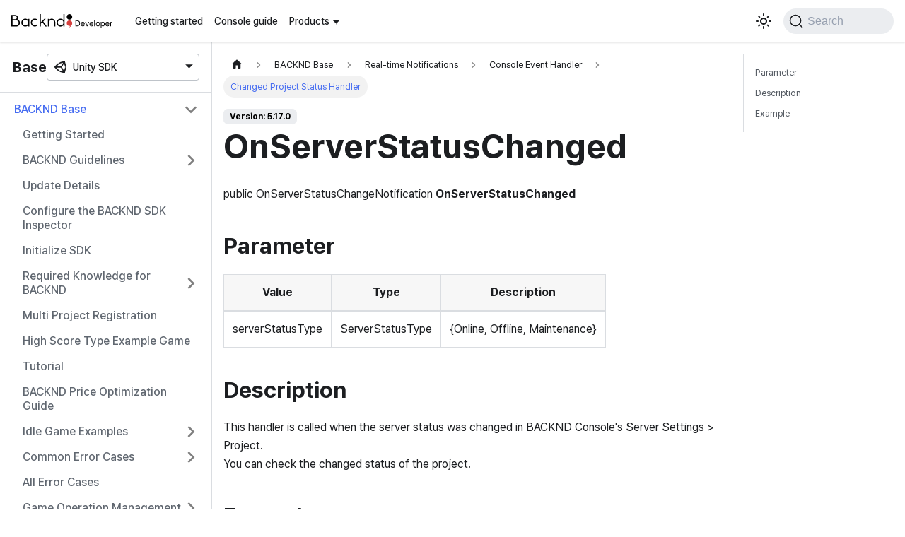

--- FILE ---
content_type: text/html
request_url: https://docs.backnd.com/en/sdk-docs/backend/base/notify/handler-console/project-status/
body_size: 6623
content:
<!doctype html>
<html lang="en" dir="ltr" class="docs-wrapper docs-doc-page docs-version-5.17.0 plugin-docs plugin-id-backend docs-doc-id-base/notify/handler-console/project-status" data-has-hydrated="false">
<head>
<meta charset="UTF-8">
<meta name="generator" content="Docusaurus v2.4.3">
<title data-rh="true">OnServerStatusChanged | BACKND Developer Documentation</title><meta data-rh="true" name="viewport" content="width=device-width,initial-scale=1"><meta data-rh="true" name="twitter:card" content="summary_large_image"><meta data-rh="true" property="og:image" content="https://docs.backnd.com/en/img/og_img.png"><meta data-rh="true" name="twitter:image" content="https://docs.backnd.com/en/img/og_img.png"><meta data-rh="true" property="og:url" content="https://docs.backnd.com/en/sdk-docs/backend/base/notify/handler-console/project-status/"><meta data-rh="true" name="docusaurus_locale" content="en"><meta data-rh="true" name="docsearch:language" content="en"><meta data-rh="true" name="naver-site-verification" content="e5f2a1579de88c8b22e6b97922c869bb45ccb917"><meta data-rh="true" name="docusaurus_version" content="5.17.0"><meta data-rh="true" name="docusaurus_tag" content="docs-backend-5.17.0"><meta data-rh="true" name="docsearch:version" content="5.17.0"><meta data-rh="true" name="docsearch:docusaurus_tag" content="docs-backend-5.17.0"><meta data-rh="true" property="og:title" content="OnServerStatusChanged | BACKND Developer Documentation"><meta data-rh="true" name="description" content="public  OnServerStatusChangeNotification OnServerStatusChanged"><meta data-rh="true" property="og:description" content="public  OnServerStatusChangeNotification OnServerStatusChanged"><link data-rh="true" rel="icon" href="/en/img/favicon.ico"><link data-rh="true" rel="canonical" href="https://docs.backnd.com/en/sdk-docs/backend/base/notify/handler-console/project-status/"><link data-rh="true" rel="alternate" href="https://docs.backnd.com/sdk-docs/backend/base/notify/handler-console/project-status/" hreflang="ko"><link data-rh="true" rel="alternate" href="https://docs.backnd.com/en/sdk-docs/backend/base/notify/handler-console/project-status/" hreflang="en"><link data-rh="true" rel="alternate" href="https://docs.backnd.com/sdk-docs/backend/base/notify/handler-console/project-status/" hreflang="x-default"><link data-rh="true" rel="preconnect" href="https://XZ4UII354Y-dsn.algolia.net" crossorigin="anonymous"><link rel="preconnect" href="https://www.googletagmanager.com">
<script>window.dataLayer=window.dataLayer||[]</script>
<script>!function(e,t,a,n,g){e[n]=e[n]||[],e[n].push({"gtm.start":(new Date).getTime(),event:"gtm.js"});var m=t.getElementsByTagName(a)[0],r=t.createElement(a);r.async=!0,r.src="https://www.googletagmanager.com/gtm.js?id=GTM-WXKCF6C",m.parentNode.insertBefore(r,m)}(window,document,"script","dataLayer")</script>


<link rel="search" type="application/opensearchdescription+xml" title="BACKND Developer Documentation" href="/en/opensearch.xml">





<link rel="alternate" type="application/rss+xml" href="/en/update-note-backend/rss.xml" title="BACKND Developer Documentation RSS Feed">
<link rel="alternate" type="application/atom+xml" href="/en/update-note-backend/atom.xml" title="BACKND Developer Documentation Atom Feed">
<link rel="alternate" type="application/rss+xml" href="/en/update-note-chat/rss.xml" title="BACKND Developer Documentation RSS Feed">
<link rel="alternate" type="application/atom+xml" href="/en/update-note-chat/atom.xml" title="BACKND Developer Documentation Atom Feed">
<link rel="alternate" type="application/rss+xml" href="/en/update-note-unreal-chat/rss.xml" title="BACKND Developer Documentation RSS Feed">
<link rel="alternate" type="application/atom+xml" href="/en/update-note-unreal-chat/atom.xml" title="BACKND Developer Documentation Atom Feed">
<link rel="alternate" type="application/rss+xml" href="/en/update-note-function/rss.xml" title="BACKND Developer Documentation RSS Feed">
<link rel="alternate" type="application/atom+xml" href="/en/update-note-function/atom.xml" title="BACKND Developer Documentation Atom Feed">
<link rel="alternate" type="application/rss+xml" href="/en/update-note-api-chat/rss.xml" title="BACKND Developer Documentation RSS Feed">
<link rel="alternate" type="application/atom+xml" href="/en/update-note-api-chat/atom.xml" title="BACKND Developer Documentation Atom Feed">
<link rel="alternate" type="application/rss+xml" href="/en/update-note-worlds/rss.xml" title="BACKND Developer Documentation RSS Feed">
<link rel="alternate" type="application/atom+xml" href="/en/update-note-worlds/atom.xml" title="BACKND Developer Documentation Atom Feed">


<link rel="alternate" type="application/rss+xml" href="/en/update-note-database/rss.xml" title="BACKND Developer Documentation RSS Feed">
<link rel="alternate" type="application/atom+xml" href="/en/update-note-database/atom.xml" title="BACKND Developer Documentation Atom Feed">


<script src="/js/amplitude.js"></script><link rel="stylesheet" href="/en/assets/css/styles.699bc351.css">
<link rel="preload" href="/en/assets/js/runtime~main.280dfdd7.js" as="script">
<link rel="preload" href="/en/assets/js/main.8c88e061.js" as="script">
</head>
<body class="navigation-with-keyboard">
<noscript><iframe src="https://www.googletagmanager.com/ns.html?id=GTM-WXKCF6C" height="0" width="0" style="display:none;visibility:hidden"></iframe></noscript>

<script>!function(){function t(t){document.documentElement.setAttribute("data-theme",t)}var e=function(){var t=null;try{t=new URLSearchParams(window.location.search).get("docusaurus-theme")}catch(t){}return t}()||function(){var t=null;try{t=localStorage.getItem("theme")}catch(t){}return t}();t(null!==e?e:"light")}()</script><div id="__docusaurus">
<div role="region" aria-label="Skip to main content"><a class="skipToContent_fXgn" href="#__docusaurus_skipToContent_fallback">Skip to main content</a></div><nav aria-label="Main" class="navbar navbar--fixed-top"><div class="navbar__inner"><div class="navbar__items"><button aria-label="Toggle navigation bar" aria-expanded="false" class="navbar__toggle clean-btn" type="button"><svg width="30" height="30" viewBox="0 0 30 30" aria-hidden="true"><path stroke="currentColor" stroke-linecap="round" stroke-miterlimit="10" stroke-width="2" d="M4 7h22M4 15h22M4 23h22"></path></svg></button><a class="navbar__brand" href="/en/"><div class="navbar__logo"><img src="/en/img/logo.svg" alt="BACKND Developer Logo" class="themedImage_ToTc themedImage--light_HNdA"><img src="/en/img/logo-white.svg" alt="BACKND Developer Logo" class="themedImage_ToTc themedImage--dark_i4oU"></div></a><a class="navbar__item navbar__link" href="/en/guide/getting-started/how-to-use/operate-game/">Getting started</a><a class="navbar__item navbar__link" href="/en/guide/console-guide/server-setting/project/">Console guide</a><div class="navbar__item dropdown dropdown--hoverable"><a href="#" aria-haspopup="true" aria-expanded="false" role="button" class="navbar__link">Products</a><div class="dropdown__menu dropdown_r7ud"><ul class="dropdown__menu"><li><a href="#" class="dropdown__link"><svg class="icon_bwQc" width="20px" height="20px"><use href="/en/img/icons.svg#game-controller" width="100%" height="100%"></use></svg>Backend</a></li><li><a href="#" class="dropdown__link"><svg class="icon_bwQc" width="20px" height="20px"><use href="/en/img/icons.svg#chatbubble" width="100%" height="100%"></use></svg>Chat</a></li><li><a href="#" class="dropdown__link"><svg class="icon_bwQc" width="20px" height="20px"><use href="/en/img/icons.svg#world" width="100%" height="100%"></use></svg>Worlds</a></li><li><a href="#" class="dropdown__link"><svg class="icon_bwQc" width="20px" height="20px"><use href="/en/img/icons.svg#database" width="100%" height="100%"></use></svg>Database</a></li><li><a href="#" class="dropdown__link"><svg class="icon_bwQc" width="20px" height="20px"><use href="/en/img/icons.svg#code-slash" width="100%" height="100%"></use></svg>Function</a></li></ul><hr class="vertical_ETVU"><ul class="dropdown__menu"><li><a class="dropdown__link dropdown__link--sub" href="/en/sdk-docs/backend/base/start-up/"><svg class="icon_bwQc" width="20px" height="20px"><use href="/en/img/icons.svg#unity" width="100%" height="100%"></use></svg>Unity SDK</a></li></ul><hr class="vertical_ETVU displayNone_qjyf"><ul class="dropdown__menu displayNone_qjyf"><li><a class="dropdown__link dropdown__link--sub" href="/en/sdk-docs/chat/intro/"><svg class="icon_bwQc" width="20px" height="20px"><use href="/en/img/icons.svg#unity" width="100%" height="100%"></use></svg>Unity SDK</a></li><li><a class="dropdown__link dropdown__link--sub" href="/en/sdk-docs/unreal-chat/intro/"><svg class="icon_bwQc" width="20px" height="20px"><use href="/en/img/icons.svg#unreal" width="100%" height="100%"></use></svg>Unreal SDK</a></li><li><a class="dropdown__link dropdown__link--sub" href="/en/api-docs/chat/intro/"><svg class="icon_bwQc" width="20px" height="20px"><use href="/en/img/icons.svg#data-table" width="100%" height="100%"></use></svg>Platform API</a></li></ul><hr class="vertical_ETVU displayNone_qjyf"><ul class="dropdown__menu displayNone_qjyf"><li><a class="dropdown__link dropdown__link--sub" href="/en/sdk-docs/worlds/welcome/"><svg class="icon_bwQc" width="20px" height="20px"><use href="/en/img/icons.svg#unity" width="100%" height="100%"></use></svg>Unity SDK</a></li></ul><hr class="vertical_ETVU displayNone_qjyf"><ul class="dropdown__menu displayNone_qjyf"><li><a class="dropdown__link dropdown__link--sub" href="/en/sdk-docs/database/intro/"><svg class="icon_bwQc" width="20px" height="20px"><use href="/en/img/icons.svg#unity" width="100%" height="100%"></use></svg>Unity SDK</a></li></ul><hr class="vertical_ETVU displayNone_qjyf"><ul class="dropdown__menu displayNone_qjyf"><li><a class="dropdown__link dropdown__link--sub" href="/en/sdk-docs/function/intro/"><svg class="icon_bwQc" width="20px" height="20px"><use href="/en/img/icons.svg#dot-net" width="100%" height="100%"></use></svg>.NET SDK</a></li></ul></div></div></div><div class="navbar__items navbar__items--right"><div class="toggle_vylO colorModeToggle_DEke"><button class="clean-btn toggleButton_gllP toggleButtonDisabled_aARS" type="button" disabled="" title="Switch between dark and light mode (currently light mode)" aria-label="Switch between dark and light mode (currently light mode)" aria-live="polite"><svg viewBox="0 0 24 24" width="24" height="24" class="lightToggleIcon_pyhR"><path fill="currentColor" d="M12,9c1.65,0,3,1.35,3,3s-1.35,3-3,3s-3-1.35-3-3S10.35,9,12,9 M12,7c-2.76,0-5,2.24-5,5s2.24,5,5,5s5-2.24,5-5 S14.76,7,12,7L12,7z M2,13l2,0c0.55,0,1-0.45,1-1s-0.45-1-1-1l-2,0c-0.55,0-1,0.45-1,1S1.45,13,2,13z M20,13l2,0c0.55,0,1-0.45,1-1 s-0.45-1-1-1l-2,0c-0.55,0-1,0.45-1,1S19.45,13,20,13z M11,2v2c0,0.55,0.45,1,1,1s1-0.45,1-1V2c0-0.55-0.45-1-1-1S11,1.45,11,2z M11,20v2c0,0.55,0.45,1,1,1s1-0.45,1-1v-2c0-0.55-0.45-1-1-1C11.45,19,11,19.45,11,20z M5.99,4.58c-0.39-0.39-1.03-0.39-1.41,0 c-0.39,0.39-0.39,1.03,0,1.41l1.06,1.06c0.39,0.39,1.03,0.39,1.41,0s0.39-1.03,0-1.41L5.99,4.58z M18.36,16.95 c-0.39-0.39-1.03-0.39-1.41,0c-0.39,0.39-0.39,1.03,0,1.41l1.06,1.06c0.39,0.39,1.03,0.39,1.41,0c0.39-0.39,0.39-1.03,0-1.41 L18.36,16.95z M19.42,5.99c0.39-0.39,0.39-1.03,0-1.41c-0.39-0.39-1.03-0.39-1.41,0l-1.06,1.06c-0.39,0.39-0.39,1.03,0,1.41 s1.03,0.39,1.41,0L19.42,5.99z M7.05,18.36c0.39-0.39,0.39-1.03,0-1.41c-0.39-0.39-1.03-0.39-1.41,0l-1.06,1.06 c-0.39,0.39-0.39,1.03,0,1.41s1.03,0.39,1.41,0L7.05,18.36z"></path></svg><svg viewBox="0 0 24 24" width="24" height="24" class="darkToggleIcon_wfgR"><path fill="currentColor" d="M9.37,5.51C9.19,6.15,9.1,6.82,9.1,7.5c0,4.08,3.32,7.4,7.4,7.4c0.68,0,1.35-0.09,1.99-0.27C17.45,17.19,14.93,19,12,19 c-3.86,0-7-3.14-7-7C5,9.07,6.81,6.55,9.37,5.51z M12,3c-4.97,0-9,4.03-9,9s4.03,9,9,9s9-4.03,9-9c0-0.46-0.04-0.92-0.1-1.36 c-0.98,1.37-2.58,2.26-4.4,2.26c-2.98,0-5.4-2.42-5.4-5.4c0-1.81,0.89-3.42,2.26-4.4C12.92,3.04,12.46,3,12,3L12,3z"></path></svg></button></div><div class="searchBox_ZlJk"><button type="button" class="DocSearch DocSearch-Button" aria-label="Search"><span class="DocSearch-Button-Container"><svg width="20" height="20" class="DocSearch-Search-Icon" viewBox="0 0 20 20"><path d="M14.386 14.386l4.0877 4.0877-4.0877-4.0877c-2.9418 2.9419-7.7115 2.9419-10.6533 0-2.9419-2.9418-2.9419-7.7115 0-10.6533 2.9418-2.9419 7.7115-2.9419 10.6533 0 2.9419 2.9418 2.9419 7.7115 0 10.6533z" stroke="currentColor" fill="none" fill-rule="evenodd" stroke-linecap="round" stroke-linejoin="round"></path></svg><span class="DocSearch-Button-Placeholder">Search</span></span><span class="DocSearch-Button-Keys"></span></button></div></div></div><div role="presentation" class="navbar-sidebar__backdrop"></div></nav><div id="__docusaurus_skipToContent_fallback" class="main-wrapper mainWrapper_z2l0 docsWrapper_BCFX"><button aria-label="Scroll back to top" class="clean-btn theme-back-to-top-button backToTopButton_sjWU" type="button"></button><div class="docPage__5DB"><aside class="theme-doc-sidebar-container docSidebarContainer_b6E3"><div class="sidebarViewport_Xe31"><div class="sidebar_mhZE"><h3 class="title_kV1V">Base<div class="navbar__item dropdown dropdown_YhI4"><a aria-haspopup="true" aria-expanded="false" role="button" class="navbar__link" data-toggle="dropdown"><svg class="icon_nu1c" width="20px" height="20px"><use href="/en/img/icons.svg#unity" width="100%" height="100%"></use></svg><span>Unity SDK</span></a><ul class="dropdown__menu"><li><a class="dropdown__link" href="/en/sdk-docs/backend/base/start-up/"><svg class="icon_bwQc" width="20px" height="20px"><use href="/en/img/icons.svg#unity" width="100%" height="100%"></use></svg>Unity SDK</a></li></ul></div></h3><nav aria-label="Docs sidebar" class="menu thin-scrollbar menu_Y1UP"><ul class="theme-doc-sidebar-menu menu__list"><li class="theme-doc-sidebar-item-category theme-doc-sidebar-item-category-level-1 menu__list-item"><div class="menu__list-item-collapsible"><a class="menu__link menu__link--sublist menu__link--sublist-caret menu__link--active" aria-expanded="true" href="/en/sdk-docs/backend/base/start-up/">BACKND Base</a></div><ul style="display:block;overflow:visible;height:auto" class="menu__list"><li class="theme-doc-sidebar-item-link theme-doc-sidebar-item-link-level-2 menu__list-item"><a class="menu__link" tabindex="0" href="/en/sdk-docs/backend/base/start-up/">Getting Started</a></li><li class="theme-doc-sidebar-item-category theme-doc-sidebar-item-category-level-2 menu__list-item menu__list-item--collapsed"><div class="menu__list-item-collapsible"><a class="menu__link menu__link--sublist menu__link--sublist-caret" aria-expanded="false" tabindex="0" href="/en/sdk-docs/backend/base/guideline/new-user/before/">BACKND Guidelines</a></div></li><li class="theme-doc-sidebar-item-link theme-doc-sidebar-item-link-level-2 menu__list-item"><a class="menu__link" tabindex="0" href="/en/sdk-docs/backend/base/update-history/">Update Details</a></li><li class="theme-doc-sidebar-item-link theme-doc-sidebar-item-link-level-2 menu__list-item"><a class="menu__link" tabindex="0" href="/en/sdk-docs/backend/base/setting-inspector/">Configure the BACKND SDK Inspector</a></li><li class="theme-doc-sidebar-item-link theme-doc-sidebar-item-link-level-2 menu__list-item"><a class="menu__link" tabindex="0" href="/en/sdk-docs/backend/base/sdk-initialize/">Initialize SDK</a></li><li class="theme-doc-sidebar-item-category theme-doc-sidebar-item-category-level-2 menu__list-item menu__list-item--collapsed"><div class="menu__list-item-collapsible"><a class="menu__link menu__link--sublist menu__link--sublist-caret" aria-expanded="false" tabindex="0" href="/en/sdk-docs/backend/base/knowhow/basic/">Required Knowledge for BACKND</a></div></li><li class="theme-doc-sidebar-item-link theme-doc-sidebar-item-link-level-2 menu__list-item"><a class="menu__link" tabindex="0" href="/en/sdk-docs/backend/base/multi-project-initialize/">Multi Project Registration</a></li><li class="theme-doc-sidebar-item-link theme-doc-sidebar-item-link-level-2 menu__list-item"><a class="menu__link" tabindex="0" href="/en/sdk-docs/backend/base/example-game-highscore/">High Score Type Example Game</a></li><li class="theme-doc-sidebar-item-link theme-doc-sidebar-item-link-level-2 menu__list-item"><a class="menu__link" tabindex="0" href="/en/sdk-docs/backend/base/tutorial/">Tutorial</a></li><li class="theme-doc-sidebar-item-link theme-doc-sidebar-item-link-level-2 menu__list-item"><a class="menu__link" tabindex="0" href="/en/sdk-docs/backend/base/optimize-cost/">BACKND Price Optimization Guide</a></li><li class="theme-doc-sidebar-item-category theme-doc-sidebar-item-category-level-2 menu__list-item menu__list-item--collapsed"><div class="menu__list-item-collapsible"><a class="menu__link menu__link--sublist menu__link--sublist-caret" aria-expanded="false" tabindex="0" href="/en/sdk-docs/backend/base/tutorial-game/example-game/">Idle Game Examples</a></div></li><li class="theme-doc-sidebar-item-category theme-doc-sidebar-item-category-level-2 menu__list-item menu__list-item--collapsed"><div class="menu__list-item-collapsible"><a class="menu__link menu__link--sublist menu__link--sublist-caret" aria-expanded="false" tabindex="0" href="/en/sdk-docs/backend/base/common-errors/for-blocking-device/">Common Error Cases</a></div></li><li class="theme-doc-sidebar-item-link theme-doc-sidebar-item-link-level-2 menu__list-item"><a class="menu__link" tabindex="0" href="/en/sdk-docs/backend/base/all-errors/">All Error Cases</a></li><li class="theme-doc-sidebar-item-category theme-doc-sidebar-item-category-level-2 menu__list-item menu__list-item--collapsed"><div class="menu__list-item-collapsible"><a class="menu__link menu__link--sublist menu__link--sublist-caret" aria-expanded="false" tabindex="0" href="/en/sdk-docs/backend/base/operation/notice/get-list/">Game Operation Management</a></div></li><li class="theme-doc-sidebar-item-category theme-doc-sidebar-item-category-level-2 menu__list-item menu__list-item--collapsed"><div class="menu__list-item-collapsible"><a class="menu__link menu__link--sublist menu__link--sublist-caret" aria-expanded="false" tabindex="0" href="/en/sdk-docs/backend/base/game-information/compress-caution/">Game Information Management</a></div></li><li class="theme-doc-sidebar-item-category theme-doc-sidebar-item-category-level-2 menu__list-item menu__list-item--collapsed"><div class="menu__list-item-collapsible"><a class="menu__link menu__link--sublist menu__link--sublist-caret" aria-expanded="false" tabindex="0" href="/en/sdk-docs/backend/base/player-data/compress-caution/">User Data Management</a></div></li><li class="theme-doc-sidebar-item-category theme-doc-sidebar-item-category-level-2 menu__list-item menu__list-item--collapsed"><div class="menu__list-item-collapsible"><a class="menu__link menu__link--sublist menu__link--sublist-caret" aria-expanded="false" tabindex="0" href="/en/sdk-docs/backend/base/cloud-save/get-collections/">Cloud Save</a></div></li><li class="theme-doc-sidebar-item-category theme-doc-sidebar-item-category-level-2 menu__list-item menu__list-item--collapsed"><div class="menu__list-item-collapsible"><a class="menu__link menu__link--sublist menu__link--sublist-caret" aria-expanded="false" tabindex="0" href="/en/sdk-docs/backend/base/user/signup-and-login/">Game User Management</a></div></li><li class="theme-doc-sidebar-item-category theme-doc-sidebar-item-category-level-2 menu__list-item menu__list-item--collapsed"><div class="menu__list-item-collapsible"><a class="menu__link menu__link--sublist menu__link--sublist-caret" aria-expanded="false" tabindex="0" href="/en/sdk-docs/backend/base/group/get-table/">Group</a></div></li><li class="theme-doc-sidebar-item-category theme-doc-sidebar-item-category-level-2 menu__list-item menu__list-item--collapsed"><div class="menu__list-item-collapsible"><a class="menu__link menu__link--sublist menu__link--sublist-caret" aria-expanded="false" tabindex="0" href="/en/sdk-docs/backend/base/leaderboard/difference-to-rank/">Leaderboard</a></div></li><li class="theme-doc-sidebar-item-category theme-doc-sidebar-item-category-level-2 menu__list-item menu__list-item--collapsed"><div class="menu__list-item-collapsible"><a class="menu__link menu__link--sublist menu__link--sublist-caret" aria-expanded="false" tabindex="0" href="/en/sdk-docs/backend/base/rank/user/get-all-sertting/">[Legacy] Ranking Management</a></div></li><li class="theme-doc-sidebar-item-category theme-doc-sidebar-item-category-level-2 menu__list-item menu__list-item--collapsed"><div class="menu__list-item-collapsible"><a class="menu__link menu__link--sublist menu__link--sublist-caret" aria-expanded="false" tabindex="0" href="/en/sdk-docs/backend/base/coupon/get-list/">Coupon Management</a></div></li><li class="theme-doc-sidebar-item-category theme-doc-sidebar-item-category-level-2 menu__list-item menu__list-item--collapsed"><div class="menu__list-item-collapsible"><a class="menu__link menu__link--sublist menu__link--sublist-caret" aria-expanded="false" tabindex="0" href="/en/sdk-docs/backend/base/push/android/active/">Push Message Settings</a></div></li><li class="theme-doc-sidebar-item-category theme-doc-sidebar-item-category-level-2 menu__list-item menu__list-item--collapsed"><div class="menu__list-item-collapsible"><a class="menu__link menu__link--sublist menu__link--sublist-caret" aria-expanded="false" tabindex="0" href="/en/sdk-docs/backend/base/game-log/insert/">Game Log</a></div></li><li class="theme-doc-sidebar-item-category theme-doc-sidebar-item-category-level-2 menu__list-item menu__list-item--collapsed"><div class="menu__list-item-collapsible"><a class="menu__link menu__link--sublist menu__link--sublist-caret" aria-expanded="false" tabindex="0" href="/en/sdk-docs/backend/base/chart/chart-table/">Chart</a></div></li><li class="theme-doc-sidebar-item-category theme-doc-sidebar-item-category-level-2 menu__list-item menu__list-item--collapsed"><div class="menu__list-item-collapsible"><a class="menu__link menu__link--sublist menu__link--sublist-caret" aria-expanded="false" tabindex="0" href="/en/sdk-docs/backend/base/probability/probability-table/">Probability</a></div></li><li class="theme-doc-sidebar-item-category theme-doc-sidebar-item-category-level-2 menu__list-item menu__list-item--collapsed"><div class="menu__list-item-collapsible"><a class="menu__link menu__link--sublist menu__link--sublist-caret" aria-expanded="false" tabindex="0" href="/en/sdk-docs/backend/base/receipt/android/setting-google-console/">Receipt Verification</a></div></li><li class="theme-doc-sidebar-item-category theme-doc-sidebar-item-category-level-2 menu__list-item menu__list-item--collapsed"><div class="menu__list-item-collapsible"><a class="menu__link menu__link--sublist menu__link--sublist-caret" aria-expanded="false" tabindex="0" href="/en/sdk-docs/backend/base/cash/search-cash-item/">Game Cash Management</a></div></li><li class="theme-doc-sidebar-item-category theme-doc-sidebar-item-category-level-2 menu__list-item menu__list-item--collapsed"><div class="menu__list-item-collapsible"><a class="menu__link menu__link--sublist menu__link--sublist-caret" aria-expanded="false" tabindex="0" href="/en/sdk-docs/backend/base/find-user/find-by-nickname-v2/">User Search</a></div></li><li class="theme-doc-sidebar-item-category theme-doc-sidebar-item-category-level-2 menu__list-item menu__list-item--collapsed"><div class="menu__list-item-collapsible"><a class="menu__link menu__link--sublist menu__link--sublist-caret" aria-expanded="false" tabindex="0" href="/en/sdk-docs/backend/base/random-search/difference-with-original/">Random Lookup</a></div></li><li class="theme-doc-sidebar-item-category theme-doc-sidebar-item-category-level-2 menu__list-item menu__list-item--collapsed"><div class="menu__list-item-collapsible"><a class="menu__link menu__link--sublist menu__link--sublist-caret" aria-expanded="false" tabindex="0" href="/en/sdk-docs/backend/base/friend/list-friends/">Friend Functions</a></div></li><li class="theme-doc-sidebar-item-category theme-doc-sidebar-item-category-level-2 menu__list-item menu__list-item--collapsed"><div class="menu__list-item-collapsible"><a class="menu__link menu__link--sublist menu__link--sublist-caret" aria-expanded="false" tabindex="0" href="/en/sdk-docs/backend/base/post/difference-to-old/">Mail Functions</a></div></li><li class="theme-doc-sidebar-item-category theme-doc-sidebar-item-category-level-2 menu__list-item menu__list-item--collapsed"><div class="menu__list-item-collapsible"><a class="menu__link menu__link--sublist menu__link--sublist-caret" aria-expanded="false" tabindex="0" href="/en/sdk-docs/backend/base/message/sending/">Message Functions</a></div></li><li class="theme-doc-sidebar-item-category theme-doc-sidebar-item-category-level-2 menu__list-item menu__list-item--collapsed"><div class="menu__list-item-collapsible"><a class="menu__link menu__link--sublist menu__link--sublist-caret" aria-expanded="false" tabindex="0" href="/en/sdk-docs/backend/base/guild/create-and-join/create/">Guild Functions</a></div></li><li class="theme-doc-sidebar-item-category theme-doc-sidebar-item-category-level-2 menu__list-item"><div class="menu__list-item-collapsible"><a class="menu__link menu__link--sublist menu__link--sublist-caret menu__link--active" aria-expanded="true" tabindex="0" href="/en/sdk-docs/backend/base/notify/connect-to-notify-server/">Real-time Notifications</a></div><ul style="display:block;overflow:visible;height:auto" class="menu__list"><li class="theme-doc-sidebar-item-link theme-doc-sidebar-item-link-level-3 menu__list-item"><a class="menu__link" tabindex="0" href="/en/sdk-docs/backend/base/notify/connect-to-notify-server/">Connect Real-time Notification Server</a></li><li class="theme-doc-sidebar-item-link theme-doc-sidebar-item-link-level-3 menu__list-item"><a class="menu__link" tabindex="0" href="/en/sdk-docs/backend/base/notify/deconnect-to-notify-server/">Disconnect Real-time Notification Server</a></li><li class="theme-doc-sidebar-item-link theme-doc-sidebar-item-link-level-3 menu__list-item"><a class="menu__link" tabindex="0" href="/en/sdk-docs/backend/base/notify/is-connected/">Check Connection Status</a></li><li class="theme-doc-sidebar-item-category theme-doc-sidebar-item-category-level-3 menu__list-item menu__list-item--collapsed"><div class="menu__list-item-collapsible"><a class="menu__link menu__link--sublist menu__link--sublist-caret" aria-expanded="false" tabindex="0" href="/en/sdk-docs/backend/base/notify/handler-user/specific-user-is-ingame/">User Event Handler</a></div></li><li class="theme-doc-sidebar-item-category theme-doc-sidebar-item-category-level-3 menu__list-item"><div class="menu__list-item-collapsible"><a class="menu__link menu__link--sublist menu__link--sublist-caret menu__link--active" aria-expanded="true" tabindex="0" href="/en/sdk-docs/backend/base/notify/handler-console/notice/">Console Event Handler</a></div><ul style="display:block;overflow:visible;height:auto" class="menu__list"><li class="theme-doc-sidebar-item-link theme-doc-sidebar-item-link-level-4 menu__list-item"><a class="menu__link" tabindex="0" href="/en/sdk-docs/backend/base/notify/handler-console/notice/">Announcement Registration Handler</a></li><li class="theme-doc-sidebar-item-link theme-doc-sidebar-item-link-level-4 menu__list-item"><a class="menu__link" tabindex="0" href="/en/sdk-docs/backend/base/notify/handler-console/event/">Create Event Handler</a></li><li class="theme-doc-sidebar-item-link theme-doc-sidebar-item-link-level-4 menu__list-item"><a class="menu__link menu__link--active" aria-current="page" tabindex="0" href="/en/sdk-docs/backend/base/notify/handler-console/project-status/">Changed Project Status Handler</a></li><li class="theme-doc-sidebar-item-link theme-doc-sidebar-item-link-level-4 menu__list-item"><a class="menu__link" tabindex="0" href="/en/sdk-docs/backend/base/notify/handler-console/post/">Mail Delivery Handler</a></li></ul></li><li class="theme-doc-sidebar-item-category theme-doc-sidebar-item-category-level-3 menu__list-item menu__list-item--collapsed"><div class="menu__list-item-collapsible"><a class="menu__link menu__link--sublist menu__link--sublist-caret" aria-expanded="false" tabindex="0" href="/en/sdk-docs/backend/base/notify/handler-etc/reconnect-failed/">기타 이벤트 핸들러</a></div></li></ul></li><li class="theme-doc-sidebar-item-category theme-doc-sidebar-item-category-level-2 menu__list-item menu__list-item--collapsed"><div class="menu__list-item-collapsible"><a class="menu__link menu__link--sublist menu__link--sublist-caret" aria-expanded="false" tabindex="0" href="/en/sdk-docs/backend/base/region/update-location-properties/">Country Code</a></div></li><li class="theme-doc-sidebar-item-category theme-doc-sidebar-item-category-level-2 menu__list-item menu__list-item--collapsed"><div class="menu__list-item-collapsible"><a class="menu__link menu__link--sublist menu__link--sublist-caret" aria-expanded="false" tabindex="0" href="/en/sdk-docs/backend/base/country-code/all-codes/">Country Code(legacy)</a></div></li><li class="theme-doc-sidebar-item-category theme-doc-sidebar-item-category-level-2 menu__list-item menu__list-item--collapsed"><div class="menu__list-item-collapsible"><a class="menu__link menu__link--sublist menu__link--sublist-caret" aria-expanded="false" tabindex="0" href="/en/sdk-docs/backend/base/function/list-functions/">BACKND Function</a></div></li><li class="theme-doc-sidebar-item-category theme-doc-sidebar-item-category-level-2 menu__list-item menu__list-item--collapsed"><div class="menu__list-item-collapsible"><a class="menu__link menu__link--sublist menu__link--sublist-caret" aria-expanded="false" tabindex="0" href="/en/sdk-docs/backend/base/sdk-utils/get-servertime/">SDK Utils</a></div></li></ul></li><li class="theme-doc-sidebar-item-category theme-doc-sidebar-item-category-level-1 menu__list-item menu__list-item--collapsed"><div class="menu__list-item-collapsible"><a class="menu__link menu__link--sublist menu__link--sublist-caret" aria-expanded="false" href="/en/sdk-docs/backend/match/start-up/">BACKND Match</a></div></li><li class="theme-doc-sidebar-item-category theme-doc-sidebar-item-category-level-1 menu__list-item menu__list-item--collapsed"><div class="menu__list-item-collapsible"><a class="menu__link menu__link--sublist menu__link--sublist-caret" aria-expanded="false" href="/en/sdk-docs/backend/chat/start-up/">[Deprecated] Backend Chat V1</a></div></li><li class="theme-doc-sidebar-item-category theme-doc-sidebar-item-category-level-1 menu__list-item menu__list-item--collapsed"><div class="menu__list-item-collapsible"><a class="menu__link menu__link--sublist menu__link--sublist-caret" aria-expanded="false" href="/en/sdk-docs/backend/toolkit/send-queue-mgr/info/">Toolkit</a></div></li></ul></nav></div></div></aside><main class="docMainContainer_gTbr"><div class="container padding-top--md padding-bottom--lg"><div class="row"><div class="col docItemCol_VOVn"><div class="docItemContainer_Djhp"><article><nav class="theme-doc-breadcrumbs breadcrumbsContainer_Z_bl" aria-label="Breadcrumbs"><ul class="breadcrumbs" itemscope="" itemtype="https://schema.org/BreadcrumbList"><li class="breadcrumbs__item"><a aria-label="Home page" class="breadcrumbs__link" href="/en/"><svg viewBox="0 0 24 24" class="breadcrumbHomeIcon_YNFT"><path d="M10 19v-5h4v5c0 .55.45 1 1 1h3c.55 0 1-.45 1-1v-7h1.7c.46 0 .68-.57.33-.87L12.67 3.6c-.38-.34-.96-.34-1.34 0l-8.36 7.53c-.34.3-.13.87.33.87H5v7c0 .55.45 1 1 1h3c.55 0 1-.45 1-1z" fill="currentColor"></path></svg></a></li><li class="breadcrumbs__item"><span class="breadcrumbs__link">BACKND Base</span><meta itemprop="position" content="1"></li><li class="breadcrumbs__item"><span class="breadcrumbs__link">Real-time Notifications</span><meta itemprop="position" content="2"></li><li class="breadcrumbs__item"><span class="breadcrumbs__link">Console Event Handler</span><meta itemprop="position" content="3"></li><li itemscope="" itemprop="itemListElement" itemtype="https://schema.org/ListItem" class="breadcrumbs__item breadcrumbs__item--active"><span class="breadcrumbs__link" itemprop="name">Changed Project Status Handler</span><meta itemprop="position" content="4"></li></ul></nav><span class="theme-doc-version-badge badge badge--secondary">Version: 5.17.0</span><div class="tocCollapsible_ETCw theme-doc-toc-mobile tocMobile_ITEo"><button type="button" class="clean-btn tocCollapsibleButton_TO0P">On this page</button></div><div class="theme-doc-markdown markdown"><h1>OnServerStatusChanged</h1><p>public  OnServerStatusChangeNotification <strong>OnServerStatusChanged</strong></p><h2 class="anchor anchorWithStickyNavbar_LWe7" id="parameter">Parameter<a href="#parameter" class="hash-link" aria-label="Direct link to Parameter" title="Direct link to Parameter">​</a></h2><table><thead><tr><th>Value</th><th>Type</th><th>Description</th></tr></thead><tbody><tr><td>serverStatusType</td><td>ServerStatusType</td><td>{Online, Offline, Maintenance}</td></tr></tbody></table><h2 class="anchor anchorWithStickyNavbar_LWe7" id="description">Description<a href="#description" class="hash-link" aria-label="Direct link to Description" title="Direct link to Description">​</a></h2><p>This handler is called when the server status was changed in BACKND Console&#x27;s Server Settings &gt; Project.<br>
<!-- -->You can check the changed status of the project.  </p><h2 class="anchor anchorWithStickyNavbar_LWe7" id="example">Example<a href="#example" class="hash-link" aria-label="Direct link to Example" title="Direct link to Example">​</a></h2><div class="language-js codeBlockContainer_Ckt0 theme-code-block" style="--prism-color:#393A34;--prism-background-color:#f6f8fa"><div class="codeBlockContent_biex"><pre tabindex="0" class="prism-code language-js codeBlock_bY9V thin-scrollbar"><code class="codeBlockLines_e6Vv"><span class="token-line" style="color:#393A34"><span class="token maybe-class-name">Backend</span><span class="token punctuation" style="color:#393A34">.</span><span class="token property-access maybe-class-name">Notification</span><span class="token punctuation" style="color:#393A34">.</span><span class="token method-variable function-variable method function property-access maybe-class-name" style="color:#d73a49">OnServerStatusChanged</span><span class="token plain"> </span><span class="token operator" style="color:#393A34">=</span><span class="token plain"> </span><span class="token punctuation" style="color:#393A34">(</span><span class="token parameter maybe-class-name">ServerStatusType</span><span class="token parameter"> serverStatusType</span><span class="token punctuation" style="color:#393A34">)</span><span class="token plain"> </span><span class="token arrow operator" style="color:#393A34">=&gt;</span><span class="token plain"> </span><span class="token punctuation" style="color:#393A34">{</span><span class="token plain"></span><br></span><span class="token-line" style="color:#393A34"><span class="token plain">    </span><span class="token maybe-class-name">Debug</span><span class="token punctuation" style="color:#393A34">.</span><span class="token method function property-access maybe-class-name" style="color:#d73a49">Log</span><span class="token punctuation" style="color:#393A34">(</span><span class="token plain"></span><br></span><span class="token-line" style="color:#393A34"><span class="token plain">        $</span><span class="token string" style="color:#e3116c">&quot;[OnServerStatusChanged(server status changed)]\n&quot;</span><span class="token plain"> </span><span class="token operator" style="color:#393A34">+</span><span class="token plain"></span><br></span><span class="token-line" style="color:#393A34"><span class="token plain">        $</span><span class="token string" style="color:#e3116c">&quot;| ServerStatusType : {serverStatusType}\n&quot;</span><span class="token plain"></span><br></span><span class="token-line" style="color:#393A34"><span class="token plain">    </span><span class="token punctuation" style="color:#393A34">)</span><span class="token punctuation" style="color:#393A34">;</span><span class="token plain"></span><br></span><span class="token-line" style="color:#393A34"><span class="token plain"></span><span class="token punctuation" style="color:#393A34">}</span><span class="token punctuation" style="color:#393A34">;</span><br></span></code></pre><div class="buttonGroup__atx"><button type="button" aria-label="Copy code to clipboard" title="Copy" class="clean-btn"><span class="copyButtonIcons_eSgA" aria-hidden="true"><svg viewBox="0 0 24 24" class="copyButtonIcon_y97N"><path fill="currentColor" d="M19,21H8V7H19M19,5H8A2,2 0 0,0 6,7V21A2,2 0 0,0 8,23H19A2,2 0 0,0 21,21V7A2,2 0 0,0 19,5M16,1H4A2,2 0 0,0 2,3V17H4V3H16V1Z"></path></svg><svg viewBox="0 0 24 24" class="copyButtonSuccessIcon_LjdS"><path fill="currentColor" d="M21,7L9,19L3.5,13.5L4.91,12.09L9,16.17L19.59,5.59L21,7Z"></path></svg></span></button></div></div></div></div></article><nav class="pagination-nav docusaurus-mt-lg" aria-label="Docs pages"><a class="pagination-nav__link pagination-nav__link--prev" href="/en/sdk-docs/backend/base/notify/handler-console/event/"><div class="pagination-nav__sublabel">Previous</div><div class="pagination-nav__label">Create Event Handler</div></a><a class="pagination-nav__link pagination-nav__link--next" href="/en/sdk-docs/backend/base/notify/handler-console/post/"><div class="pagination-nav__sublabel">Next</div><div class="pagination-nav__label">Mail Delivery Handler</div></a></nav></div></div><div class="col col--3"><div class="tableOfContents_bqdL thin-scrollbar theme-doc-toc-desktop"><ul class="table-of-contents table-of-contents__left-border"><li><a href="#parameter" class="table-of-contents__link toc-highlight">Parameter</a></li><li><a href="#description" class="table-of-contents__link toc-highlight">Description</a></li><li><a href="#example" class="table-of-contents__link toc-highlight">Example</a></li></ul></div></div></div></div></main></div></div><footer class="footer footer--dark"><div class="container container-fluid"><div class="row footer__links"><div class="col footer__col"><div class="footer__title">Docs</div><ul class="footer__items clean-list"><li class="footer__item"><a class="footer__link-item" href="/en/sdk-docs/backend/base/start-up/">Tutorial</a></li><li class="footer__item"><a class="footer__link-item" href="/en/guide/getting-started/how-to-use/operate-game/">Usage Guides</a></li><li class="footer__item"><a class="footer__link-item" href="/en/guide/console-guide/server-setting/project/">Console Guides</a></li></ul></div><div class="col footer__col"><div class="footer__title">BACKND</div><ul class="footer__items clean-list"><li class="footer__item"><a href="https://backnd.com/en/" target="_blank" rel="noopener noreferrer" class="footer__link-item">Home page<svg width="13.5" height="13.5" aria-hidden="true" viewBox="0 0 24 24" class="iconExternalLink_nPIU"><path fill="currentColor" d="M21 13v10h-21v-19h12v2h-10v15h17v-8h2zm3-12h-10.988l4.035 4-6.977 7.07 2.828 2.828 6.977-7.07 4.125 4.172v-11z"></path></svg></a></li><li class="footer__item"><a href="https://console.global.thebackend.io/login" target="_blank" rel="noopener noreferrer" class="footer__link-item">Console<svg width="13.5" height="13.5" aria-hidden="true" viewBox="0 0 24 24" class="iconExternalLink_nPIU"><path fill="currentColor" d="M21 13v10h-21v-19h12v2h-10v15h17v-8h2zm3-12h-10.988l4.035 4-6.977 7.07 2.828 2.828 6.977-7.07 4.125 4.172v-11z"></path></svg></a></li><li class="footer__item"><a href="https://medium.com/@backnd" target="_blank" rel="noopener noreferrer" class="footer__link-item">Blog<svg width="13.5" height="13.5" aria-hidden="true" viewBox="0 0 24 24" class="iconExternalLink_nPIU"><path fill="currentColor" d="M21 13v10h-21v-19h12v2h-10v15h17v-8h2zm3-12h-10.988l4.035 4-6.977 7.07 2.828 2.828 6.977-7.07 4.125 4.172v-11z"></path></svg></a></li></ul></div><div class="col footer__col"><div class="footer__title">More</div><ul class="footer__items clean-list"><li class="footer__item"><a href="https://thebackend.notion.site/BACKND-Terms-of-Service-Revised-on-September-1-2022-8458cef6ff5f438d9aa93493629c1b05" target="_blank" rel="noopener noreferrer" class="footer__link-item">Terms of Service<svg width="13.5" height="13.5" aria-hidden="true" viewBox="0 0 24 24" class="iconExternalLink_nPIU"><path fill="currentColor" d="M21 13v10h-21v-19h12v2h-10v15h17v-8h2zm3-12h-10.988l4.035 4-6.977 7.07 2.828 2.828 6.977-7.07 4.125 4.172v-11z"></path></svg></a></li><li class="footer__item"><a href="https://thebackend.notion.site/BACKND-Privacy-Policy-9th-October-2021-b13449606eb64299958181af6b61419f" target="_blank" rel="noopener noreferrer" class="footer__link-item">Privacy Policy<svg width="13.5" height="13.5" aria-hidden="true" viewBox="0 0 24 24" class="iconExternalLink_nPIU"><path fill="currentColor" d="M21 13v10h-21v-19h12v2h-10v15h17v-8h2zm3-12h-10.988l4.035 4-6.977 7.07 2.828 2.828 6.977-7.07 4.125 4.172v-11z"></path></svg></a></li><li class="footer__item"><a href="https://backnd.com/en/#inquiry" target="_blank" rel="noopener noreferrer" class="footer__link-item">Contact Us<svg width="13.5" height="13.5" aria-hidden="true" viewBox="0 0 24 24" class="iconExternalLink_nPIU"><path fill="currentColor" d="M21 13v10h-21v-19h12v2h-10v15h17v-8h2zm3-12h-10.988l4.035 4-6.977 7.07 2.828 2.828 6.977-7.07 4.125 4.172v-11z"></path></svg></a></li></ul></div></div><div class="footer__bottom text--center"><div class="footer__copyright">AFI, Inc. All rights reserved.</div></div></div></footer></div>
<script src="/en/assets/js/runtime~main.280dfdd7.js"></script>
<script src="/en/assets/js/main.8c88e061.js"></script>
</body>
</html>

--- FILE ---
content_type: text/javascript
request_url: https://docs.backnd.com/en/assets/js/runtime~main.280dfdd7.js
body_size: 87174
content:
(()=>{"use strict";var f,e,d,a,c,b={},t={};function r(f){var e=t[f];if(void 0!==e)return e.exports;var d=t[f]={exports:{}};return b[f].call(d.exports,d,d.exports,r),d.exports}r.m=b,f=[],r.O=(e,d,a,c)=>{if(!d){var b=1/0;for(i=0;i<f.length;i++){d=f[i][0],a=f[i][1],c=f[i][2];for(var t=!0,o=0;o<d.length;o++)(!1&c||b>=c)&&Object.keys(r.O).every((f=>r.O[f](d[o])))?d.splice(o--,1):(t=!1,c<b&&(b=c));if(t){f.splice(i--,1);var n=a();void 0!==n&&(e=n)}}return e}c=c||0;for(var i=f.length;i>0&&f[i-1][2]>c;i--)f[i]=f[i-1];f[i]=[d,a,c]},r.n=f=>{var e=f&&f.__esModule?()=>f.default:()=>f;return r.d(e,{a:e}),e},d=Object.getPrototypeOf?f=>Object.getPrototypeOf(f):f=>f.__proto__,r.t=function(f,a){if(1&a&&(f=this(f)),8&a)return f;if("object"==typeof f&&f){if(4&a&&f.__esModule)return f;if(16&a&&"function"==typeof f.then)return f}var c=Object.create(null);r.r(c);var b={};e=e||[null,d({}),d([]),d(d)];for(var t=2&a&&f;"object"==typeof t&&!~e.indexOf(t);t=d(t))Object.getOwnPropertyNames(t).forEach((e=>b[e]=()=>f[e]));return b.default=()=>f,r.d(c,b),c},r.d=(f,e)=>{for(var d in e)r.o(e,d)&&!r.o(f,d)&&Object.defineProperty(f,d,{enumerable:!0,get:e[d]})},r.f={},r.e=f=>Promise.all(Object.keys(r.f).reduce(((e,d)=>(r.f[d](f,e),e)),[])),r.u=f=>"assets/js/"+({25:"758d87df",51:"1b9cc14a",66:"e2610e73",107:"abe28411",109:"4ca876fb",114:"b6b99986",169:"2d0a1d79",179:"4d3806f7",186:"7dcb61a9",201:"17096a0d",202:"8fc881ef",254:"d0fc814a",269:"abf59433",275:"d5b039c9",314:"6bda0f92",322:"b094b82e",352:"d4f9c7c3",384:"d67014db",411:"7554d4f4",421:"8fb8a785",423:"7110cc76",435:"4ccfa570",439:"2f479cb5",453:"b11dad6d",457:"ac3b7b79",459:"5ef52905",482:"398338e1",562:"a680df6a",568:"063aa190",578:"360f888f",584:"fe5ff980",596:"09f74a27",641:"b9de33f5",646:"c4b7dffb",697:"326805cb",708:"887593c2",721:"a946a47c",729:"71c6a1b7",757:"afdefbd5",782:"97fd0e9a",785:"fb57749d",810:"4427ae56",818:"37be7e0d",830:"d9f859bd",834:"4351dc68",873:"bb7768b1",908:"32264c7d",917:"9be06a2d",921:"db2ee50b",926:"5b331a4e",933:"735997e7",1008:"7979edf3",1053:"c10e7e1f",1055:"e748dd18",1060:"e0338be7",1113:"df07020f",1145:"cc3fd4f8",1148:"a0cef29f",1154:"56d890ea",1206:"9e44f65d",1218:"b4397378",1228:"109bd458",1260:"086873a7",1268:"b17742e3",1270:"b90727e9",1276:"d1e1d4d5",1300:"2ff65f5e",1380:"f1aaa168",1383:"eca2c06d",1384:"f85bdb0f",1402:"dbe0c094",1408:"27f7d1ac",1415:"ee43d244",1426:"48692702",1428:"68400efa",1432:"09868f30",1443:"d6d51e11",1453:"acc4e19c",1490:"f77feb55",1524:"f09d4fcf",1525:"c9e1b9df",1573:"c870a066",1584:"b589ba49",1608:"202a183d",1635:"f766e3f7",1639:"8a6f1150",1646:"296e70da",1676:"0458371c",1770:"132fe4b1",1804:"6886dcab",1809:"1ac4ae30",1845:"767b226c",1846:"ff6bf9a4",1870:"87ab109d",1912:"ea82daf3",1921:"3b598db8",1922:"2f48e389",1948:"f3651062",1995:"b17f31f4",2006:"6c20881c",2023:"a5b9e73b",2038:"64db3a22",2043:"a6989c3a",2056:"f130fb8c",2070:"3c8492bd",2090:"da5a0b36",2102:"6bbe3af9",2184:"a0d859bc",2235:"948cc21f",2247:"23e2ff9d",2310:"79b97b76",2314:"0dfb540b",2324:"f9e452cb",2339:"56c868dc",2345:"edc8dda5",2353:"349b1095",2367:"7a87f2a3",2368:"0ba6ffe5",2386:"94d9bdb6",2451:"cc13451f",2524:"638422db",2532:"8ad72158",2571:"30270578",2576:"c0029201",2585:"828ed1cf",2586:"a86bbf39",2615:"fc65d51c",2648:"b12769e7",2650:"910b2bc6",2667:"bffae08c",2673:"9f9920d2",2731:"85deffa8",2735:"06aa9de4",2738:"f14cab6e",2740:"3ccce3ae",2765:"ea1b2aec",2775:"e938812a",2781:"7e7af187",2849:"16c4790a",2883:"06b1866d",2907:"7fe91e78",2908:"44036ef7",2950:"fec4ed53",2951:"3176dc24",3028:"31616028",3032:"fae704e0",3035:"7d7e252c",3050:"5e303f9f",3063:"e620d891",3121:"98aa506d",3123:"2ef4a037",3142:"fa6735cd",3205:"e1c6df63",3219:"e8e9bf1d",3250:"fb1a1cca",3279:"6ab85269",3323:"5f17df64",3324:"94b68e62",3325:"f7d48d03",3399:"a1b627db",3406:"b4a3173a",3442:"868cbdea",3464:"638847c7",3485:"622dde77",3508:"e980385b",3541:"48ea1446",3546:"41a43166",3643:"9d507ec9",3647:"2d5447ad",3663:"aad2a31f",3702:"c8b4d842",3711:"19e3578c",3776:"8ca7b8ba",3778:"53239684",3779:"7fcd2d49",3809:"49507328",3814:"febac6db",3843:"2defcd6a",3849:"edefae24",4015:"b6fc2ba2",4061:"dde7e180",4075:"e1f181b0",4077:"68a71383",4152:"0f310439",4174:"e1ed320f",4176:"61779b77",4178:"c6b49d2c",4235:"e1ae3ccb",4242:"b401eefb",4267:"bdf23378",4297:"26a4696e",4346:"28002ae5",4402:"8b065f97",4408:"df20c16d",4430:"a3885691",4451:"3dfd668e",4461:"1259d4e3",4522:"48eefe86",4587:"432f33a5",4605:"f11d67a8",4664:"d854d3f0",4666:"ddc48fa1",4674:"15450396",4680:"1aa2859c",4685:"4ca28e88",4709:"b016320d",4715:"5e62f2e9",4738:"1f437374",4788:"86fb2d8f",4800:"8ac6442b",4831:"45981626",4837:"4c0643c7",4862:"fec20fb1",4937:"4ae3e676",4990:"c56497a2",4993:"c3f7c196",5053:"6d6b35ca",5063:"de9275f7",5071:"d66501d3",5097:"fe11382c",5132:"9ed56937",5137:"3d1f6346",5181:"0988f6b2",5204:"b9ebc3f2",5236:"1415c0d2",5247:"f4b796fd",5279:"33c41f3a",5306:"2dffbfc2",5370:"5ccf81db",5371:"fdf6e6a5",5388:"064ecfc7",5420:"9dfe7b91",5442:"a22520e5",5455:"eb0edb61",5481:"2e6ebcf4",5515:"bc082b1e",5522:"754c9c9c",5525:"9c3f290f",5535:"840d9988",5556:"eb39583e",5577:"2c573bfa",5581:"87de8e6f",5592:"d848ff43",5623:"99abfc80",5661:"6feea9d7",5680:"238bb4f3",5705:"7cfc2394",5723:"e90047c5",5805:"9b212d14",5841:"c5f1491c",5844:"4de95fc6",5864:"6f75f279",5899:"e04c2e43",5916:"19711326",5924:"867bf5cf",5987:"4e0ef380",6012:"7f1fbd83",6020:"af80ade7",6041:"3e8e94f2",6051:"82e22875",6095:"0999f798",6150:"5c38bf67",6158:"ee131fbb",6174:"38e2f268",6175:"1982a02f",6176:"130cff28",6201:"2c332a88",6218:"5718f2cf",6286:"24d01cbb",6327:"75ccd5bc",6368:"aadf4026",6391:"1683f067",6394:"a70d941f",6417:"3ef93623",6421:"96bc2805",6431:"e6563939",6450:"733703e2",6468:"6bbf8722",6474:"552272f9",6541:"06e82271",6592:"b64394d4",6629:"3abe6cc7",6646:"7ed28b3f",6647:"f5bf75f7",6702:"d15c6229",6724:"1ae33f99",6757:"40c942dd",6825:"c18e7ea3",6826:"3cb69d87",6851:"f15b0985",6878:"5c88ea64",6905:"62e0b802",6960:"20caf34f",7001:"cd57ca60",7025:"58045507",7038:"7a850d74",7045:"e9628491",7046:"77b2bf29",7050:"136fac4c",7051:"bdf05a1f",7068:"d74d2129",7075:"284d6595",7093:"c923fae2",7105:"660dcc7d",7157:"8976c028",7167:"cfc390a8",7173:"5e687a75",7196:"0bf08ff1",7198:"7791cfd9",7252:"c2dbf3be",7254:"9d2392da",7269:"ca733092",7279:"80fc0769",7288:"1fadd5db",7314:"f089d73a",7322:"c4dd4e4a",7380:"a2fffccf",7381:"a81af815",7472:"04d461a6",7473:"8d44565a",7583:"9b821365",7584:"f6c6c808",7717:"2998816d",7720:"912580d2",7732:"61e974aa",7751:"3d4f90bd",7758:"307a2296",7770:"6ceed00c",7783:"bc10337c",7810:"71bf217f",7816:"313a2a0e",7865:"c587e4e7",7876:"3ecf8c61",7879:"6e0ec397",8001:"7e119f63",8029:"42305d9a",8033:"7ae1c32d",8053:"35565256",8084:"49af6f65",8092:"a5e42fcc",8103:"1e231cea",8105:"6e10eecd",8131:"572b50c2",8158:"9dddf118",8168:"084e31af",8217:"2bb49592",8260:"077f5247",8267:"78a16a0c",8287:"6a88038b",8334:"433b3f45",8338:"12080b57",8370:"fca9b94d",8379:"5cc170e1",8386:"723dcd5f",8439:"1539bfea",8481:"4b4c78d0",8486:"165114dd",8496:"6e8be80d",8510:"04779809",8546:"8e47511a",8547:"659ec26a",8565:"fb93cabe",8592:"a37e0822",8642:"69b315a3",8658:"b800a3d1",8677:"4a4d0557",8734:"5e02b89d",8799:"6ec88689",8806:"bed98498",8817:"7e7ddf4f",8851:"f8465fe0",8862:"3c5d82fb",8883:"26a3fd7c",8885:"f86e36bb",8889:"12a6133c",8922:"a1d37058",8927:"117407ed",8969:"7ed5f60d",9023:"11f4d99c",9025:"71335622",9026:"9230bd88",9049:"90c5be34",9055:"4207dcfe",9079:"d5256669",9094:"b8394ea4",9120:"b4bbe7f7",9136:"4e2802eb",9168:"08356598",9180:"cb1854e5",9239:"fdeee69c",9259:"ceac5e92",9291:"8192c942",9300:"f31f68bf",9302:"c48f4769",9311:"023838ed",9321:"317374ef",9342:"da133f83",9433:"448c2f52",9475:"6fb18466",9486:"ad9a308b",9498:"d13d23b7",9504:"05fd2dc8",9515:"2c5da2d0",9519:"61cadcda",9548:"6f953b70",9550:"37e8a4b0",9562:"78ae40c2",9570:"aa58ec19",9572:"b769d32a",9573:"48b523a7",9628:"d51860b0",9664:"7f211935",9670:"1f461f9a",9690:"1b6e565d",9696:"bce195d9",9712:"588bc57b",9733:"513ca863",9744:"773f8e47",9753:"b82673c2",9761:"2ceb5bcc",9772:"3f8ace4a",9778:"cb1215aa",9782:"1a3b869c",9783:"a8f232db",9800:"ae77d124",9812:"65fc13d1",9827:"85dfe0ab",9838:"c9537ae1",9854:"e1b0a7b7",9874:"d078b2c6",9908:"31a7d688",9920:"24e6dddb",9951:"aa77aff4",9968:"c0a08e47",9977:"0a6f073f",10016:"f582f1fe",10018:"ff00934a",10049:"43fb27ab",10057:"cd53123b",10081:"8ce46efb",10088:"12a3b28b",10095:"768b91db",10108:"87979412",10120:"618c188e",10127:"47b012a2",10135:"cc2acbf9",10140:"3e58630e",10192:"54e63082",10240:"301779e2",10259:"9943c8ce",10271:"1d780176",10281:"f10af096",10304:"5a6c2d5f",10390:"27ca8f2f",10405:"d57e4b34",10446:"228fb868",10453:"c3ebcfc2",10468:"368a3a7d",10478:"90c57dff",10510:"e444f2bf",10567:"24c45428",10586:"fb7beba5",10601:"ebb269a5",10610:"3ff66b38",10611:"d2749b22",10616:"02dd147a",10632:"ce1e66c2",10645:"639a56a3",10646:"7601e82f",10658:"90f23e99",10684:"c9c3cd3d",10704:"98264178",10720:"9aef56e3",10797:"80d76354",10859:"68d8955e",10869:"b9c3deb6",10893:"a8a3c9a1",10901:"a11c25eb",10909:"2bbec562",11045:"1d7c3bc3",11056:"66b63f77",11113:"c9085097",11147:"993aea52",11170:"c9e7eff5",11171:"6434924e",11239:"ee2e3cf8",11243:"44135920",11248:"d9b9425b",11256:"218c52fc",11272:"e685f1d0",11274:"314f38c6",11275:"9b198455",11284:"64c61cbf",11303:"e2b84981",11332:"9b676a22",11347:"21558833",11356:"ffca20dd",11372:"084abc10",11389:"8d840f17",11422:"022e4b07",11437:"80d07a30",11471:"727b63b4",11503:"d944c51e",11540:"bd687f5b",11561:"7c31d21f",11618:"bea10b46",11644:"25e233a0",11647:"a2c2f2e6",11676:"fb17e3e8",11700:"d9631f20",11714:"7c28e619",11715:"ea377402",11753:"0e157608",11755:"5742e48f",11763:"5315445b",11787:"85202126",11799:"506c8b29",11800:"937535a6",11803:"84fe3620",11819:"1bd7b852",11838:"9a69b398",11868:"2062cd33",11869:"e470da83",11872:"d7808576",11908:"1c199dfc",11917:"83159fde",11918:"e80ab7bb",11921:"1d0b17b8",11927:"3b3607a0",11954:"a5b7d19a",11967:"4e7eab8b",11979:"8dbf3412",11992:"a93c4c66",12013:"7aff1581",12018:"fbe1e5b3",12071:"446c9339",12147:"e63431d1",12187:"769a7d92",12193:"286ef1fa",12195:"3f05ea63",12206:"f97b5a4d",12254:"2871178e",12261:"2ac977d3",12340:"af6bc526",12405:"5415402a",12455:"82164aa2",12511:"d82a34f1",12535:"f7f5027c",12539:"c089701d",12549:"666fb98d",12558:"c668bcfc",12595:"d63423bf",12599:"1c669288",12635:"969c83f3",12639:"20e3f3a9",12674:"225a140b",12712:"e8c100a0",12727:"fab903da",12728:"448c44d2",12729:"11f2891b",12761:"ad6e6a98",12766:"79d3f385",12773:"0bc03237",12803:"bf13c4a7",12825:"724a6b9f",12834:"14f38b15",12849:"d485f7fd",12859:"9d3bf240",12884:"cbddb452",12976:"d2c9c1b1",12984:"59aa2e15",13003:"55d3a9d5",13016:"eac49103",13024:"d30f53b3",13029:"ae045f8a",13034:"b34b7b4f",13046:"e9d2f241",13058:"60b62f8f",13079:"8681797d",13085:"1f391b9e",13106:"6d546efe",13113:"ef77f9e0",13160:"9b355856",13176:"2abf2c66",13210:"268d41bf",13218:"42908d25",13233:"453c6d78",13255:"3d0f25e4",13290:"8d347f05",13297:"44a9adf4",13299:"07efaa54",13329:"0853af72",13417:"73c73fa4",13428:"a023daa6",13474:"d1c01eba",13476:"5814ffef",13515:"265953c9",13521:"19bb6fc5",13530:"681c8c88",13562:"d02fc320",13569:"65724ab7",13591:"dd289780",13665:"c340316e",13699:"aa343e0d",13708:"42b9104b",13744:"d0c7afbc",13752:"d5b8585b",13814:"f84432df",13818:"e208d0ba",13833:"0958e7fe",13906:"8b3f9993",13918:"11ee4cf9",13936:"578b2b9d",13963:"b4d16542",13969:"528f98d9",14001:"a3af8f3b",14020:"8790f1fc",14022:"dde7f5c3",14024:"58883920",14044:"f267f108",14064:"749a65a5",14083:"c62a2506",14117:"560dc16b",14133:"ca6bbd7b",14143:"e5c09ec7",14171:"d6a27373",14177:"a933953c",14213:"80bca119",14215:"6e988505",14234:"ab801a70",14298:"3edd65ed",14306:"681f6355",14336:"1dd7f30a",14347:"495610d5",14349:"610bac29",14369:"deedc133",14376:"5d5a9359",14385:"c5621b7b",14455:"6bc0d4ec",14463:"b8773873",14467:"6493ae36",14474:"c6503271",14483:"bf9aa4e2",14522:"1a79c5bf",14567:"a73c04d5",14599:"bec564a1",14683:"b65e1c0a",14686:"d79b7985",14705:"3d563a7f",14712:"61cba853",14718:"a28713d0",14721:"20896dba",14729:"2b8c5c9f",14754:"4e72d6d3",14759:"de5e6e92",14774:"311594f9",14775:"8bdb5d07",14783:"512e931d",14787:"baa070bb",14798:"216d1ad5",14806:"d2ff05ff",14822:"3a86a6b1",14829:"60abd77a",14856:"3cd808fa",14873:"73c970fc",14911:"73c945a4",14929:"b540e1aa",14931:"9ecf7c3d",14933:"fbb66eea",14986:"d80e8eaa",14999:"354cc8e0",15034:"2acf45c9",15060:"a9b9c0ae",15068:"7d9764ef",15128:"16d4b8ca",15132:"0be1a96f",15149:"7555ed3e",15212:"b813eb2d",15241:"edd4aeae",15277:"ec4d8db9",15282:"4b382137",15339:"7dddb66e",15376:"7ecd8b4d",15450:"354fc291",15530:"a569143b",15550:"a3830cb4",15580:"9b5097a1",15602:"57e5b545",15644:"63738875",15684:"c309b113",15767:"f55c8362",15815:"0541bc57",15848:"c299f271",15909:"90ccc344",15937:"359cdf31",15947:"7a30d7eb",15952:"0949c3de",15987:"49ad6fe7",15990:"69d67d8d",16030:"d0155576",16039:"899bc04d",16056:"9e421699",16077:"5ba417ff",16097:"bf2e8641",16101:"d0d1d65e",16153:"1ecf7d9d",16155:"7b22f768",16156:"513b28e4",16157:"ce4bb952",16186:"5ccd8006",16190:"0474cf8c",16270:"762b7262",16357:"ec8a5780",16374:"11d42be5",16380:"1901ac10",16385:"8e07ddff",16405:"5983d6d6",16408:"12120846",16416:"ec288e43",16423:"717d3844",16433:"e42ceaea",16483:"f315802c",16527:"67eb0d10",16545:"7cc43b86",16565:"63d11ce3",16597:"02b21632",16654:"0f13c9ba",16684:"b765cac9",16694:"494817ca",16748:"f777c3f3",16825:"6132ed0d",16831:"6e41d60e",16865:"6f915138",16879:"790cc315",16903:"3483c78d",16909:"c447be82",16918:"bdff51fe",16924:"251098ae",16978:"eb9a8661",16994:"292200b6",17015:"992105c8",17074:"48078f86",17086:"1f001a9a",17122:"f3571cb8",17141:"6d5b8aee",17157:"2982521e",17174:"c1ca6ff4",17238:"ea70be97",17264:"80fcd8d1",17269:"5572a0f3",17271:"3950b6a5",17285:"b270d74c",17312:"e3a01d90",17354:"a02396a9",17367:"514624ef",17389:"0eff749b",17430:"d1a286b6",17442:"ddf7c314",17451:"aa0c8027",17459:"c6694ef0",17462:"33e88e03",17483:"fac7ac41",17495:"b0bdcd6f",17496:"8c0cdd5c",17526:"ad772bb9",17539:"ba85f9f4",17548:"0b609338",17580:"8099f43c",17600:"c708b487",17644:"aa3ecbb1",17659:"85d2e7cf",17705:"9fa84e42",17707:"d3ce83c9",17709:"936f1824",17728:"aed76c39",17740:"000d7f5d",17745:"114cefcc",17755:"42c98a31",17762:"b81078ef",17789:"ed150741",17813:"d62190f6",17828:"bd9a612b",17837:"d0b1bd34",17845:"8c90d748",17854:"991ca120",17857:"612c9fc0",17873:"08ee5c70",17889:"a41372a2",17912:"62b5e1b0",17926:"1f0e86b4",17930:"8a4b2861",17934:"f4dda67e",17966:"78ccb54b",17969:"feb38386",17970:"df5c794e",18009:"ec2ef80d",18024:"ed345365",18029:"d9aa8957",18086:"6426cd41",18087:"69da74d6",18096:"bc003198",18114:"906c41a0",18116:"61ea8674",18141:"aaf42991",18170:"1b4a27a5",18180:"625b0d92",18213:"155d8e4a",18255:"d2670b3b",18257:"c9453d2a",18272:"37a77778",18283:"676cf612",18308:"7794b395",18320:"44a48e85",18370:"33c1e957",18372:"2cfcab3d",18376:"3d0b8538",18385:"3f9a6b5f",18397:"48d9889b",18413:"870cc639",18419:"ef04b12d",18421:"721792fe",18434:"d611a469",18518:"62a8c276",18579:"7660c0f0",18588:"f7517e9e",18599:"531eec7b",18625:"c7e9ad21",18647:"3862e196",18662:"c8ef2590",18693:"d079425c",18725:"fc9ddaf8",18804:"694b34b2",18809:"7b6119d3",18824:"9302878b",18826:"0d3e644a",18878:"944767a9",18915:"c8bef91c",18975:"1a5b876a",18978:"5780c14e",18979:"c05e6d6c",18983:"2123169b",18984:"a1539e69",19018:"676d764d",19025:"e5702032",19036:"b893a53a",19055:"02395f50",19064:"2687ae81",19072:"5723528a",19132:"f02a6fd2",19150:"4a09de04",19154:"4892fd08",19187:"16825f28",19193:"01ef6cbc",19222:"49aabfe3",19226:"1d11723e",19238:"f57c18e9",19265:"5a859c25",19268:"2fc9230b",19280:"78d76873",19290:"ae0892f7",19341:"7c8467e6",19358:"5b156316",19360:"fd4f4591",19374:"086c2096",19385:"3a8f22a9",19427:"9cbe2b94",19457:"33b4a273",19464:"69c4b0da",19505:"f9fddeeb",19509:"0d2264f0",19520:"311a5271",19537:"a2fddd72",19548:"101ff0e6",19557:"afdfbf19",19618:"dc7cdc54",19626:"7c1ba8de",19642:"a642893a",19719:"a9675376",19737:"c0ba55d8",19749:"53c0b8c2",19764:"36c64a98",19774:"f542412d",19778:"c440ab91",19779:"45e233c0",19798:"d62a50c2",19803:"df09f787",19851:"13fa923e",19907:"6dbd8af2",19912:"7ee7f6cb",19921:"39e0c3b4",19947:"2ec17d90",20016:"37b09b09",20054:"8708e7fc",20129:"17dfa2f4",20133:"9414a765",20164:"f0ca7cf9",20168:"29416a7e",20186:"da280c6b",20193:"44fb7bc1",20200:"6d96197c",20221:"354f80af",20265:"a4bdcd88",20277:"87ab9f29",20286:"b8caa774",20344:"4dbbc661",20345:"49a00fbf",20352:"7018f0f5",20367:"85f0237f",20419:"a92ed498",20440:"154bafc4",20472:"3cb5aa1e",20533:"5fdf41d6",20547:"6b6c66a6",20573:"a731df7b",20585:"a5e0f7fd",20607:"ad7c999f",20617:"1f6ffcaa",20667:"96c9a932",20687:"db94ae9b",20710:"e6953aec",20748:"3986604d",20802:"40d260e1",20804:"ad04a025",20823:"7f683e54",20830:"fd5366c6",20866:"329e88f5",20876:"da7c8898",20907:"1a3376de",20912:"6718571d",20930:"d53233bd",20948:"9bcc760c",20973:"7f5dab7b",20987:"90e48fe3",20999:"e2fd780a",21006:"bdf682cb",21020:"3cb03e5f",21049:"49d97b0c",21086:"7c8a5a24",21096:"50b671ab",21114:"aac5d33e",21149:"9b772182",21238:"deafcc27",21246:"286e5486",21260:"0512a9a9",21270:"f06c12e1",21273:"d19633fd",21302:"c747c543",21315:"e5f19872",21331:"d46a341a",21361:"754a6de1",21385:"5e9d63ac",21401:"a7ffe369",21417:"8eb9b66e",21420:"cb72f895",21430:"885beb54",21462:"4d4c81ac",21482:"a75b8224",21485:"1becf954",21565:"7532d4c4",21584:"4a159f3b",21649:"3f8bc399",21656:"f7bd1614",21664:"c5f67c76",21693:"33b672e8",21748:"acc7325d",21759:"306e73e5",21766:"c822c9fd",21798:"eba8e1af",21812:"1e4eabab",21817:"31d715c5",21821:"8d8d4ce0",21841:"4973eeb1",21885:"d766f349",21954:"7252b293",21956:"48a1c273",21963:"05f59d35",21980:"b686fbcd",22031:"e8e39203",22043:"f3542e45",22046:"af46072d",22048:"5a200aa1",22053:"a95e6a1f",22084:"18cc3c51",22136:"61bbed44",22138:"997e2c37",22150:"b0dc1e65",22202:"b2738004",22212:"38f74c6a",22235:"50b92907",22236:"6a95fe09",22238:"39e5a7ef",22243:"69b9413b",22330:"1e138ec1",22340:"526822f1",22387:"b1332f2b",22405:"37235c0d",22473:"3613c21a",22479:"9d98a867",22505:"68e5e087",22512:"e964bc2b",22524:"fdc6e413",22561:"819990e0",22567:"309424cf",22581:"3c773387",22619:"cef18936",22632:"e4d85d83",22642:"ade15b22",22669:"327c7afc",22681:"27e91e4d",22706:"0ed3ab8f",22747:"62b821b5",22806:"bffbab64",22810:"1295a37a",22857:"8ecd90df",22859:"c30193b0",22914:"fd65e0ec",22970:"ae194304",22995:"3d204ed2",23029:"a7b5d953",23083:"f86b4510",23087:"7120ea25",23105:"787e995d",23112:"1e0267cd",23123:"c079f85a",23150:"1db7e4b3",23186:"82f6b74a",23280:"1c9af2f0",23374:"4ce79622",23378:"c249f9c5",23462:"bc622f23",23479:"bb09a3a5",23489:"48e2898a",23535:"533d7277",23538:"ca4a9c23",23552:"d017a586",23557:"e326417a",23648:"b01e9005",23669:"1b5d018f",23682:"6336cb38",23716:"7e9eff1c",23722:"54cf56f7",23728:"90dbf268",23735:"946b5e24",23756:"73ab6c1f",23767:"c15c0b11",23769:"3b1d629a",23774:"312cda04",23778:"b0d8aa3b",23803:"5d382015",23818:"c71c22c5",23855:"66b4a2a2",23912:"8849d6da",23933:"bb21e548",23947:"67e1317c",23966:"18bfe357",23967:"e57a3c2b",23971:"ba879092",23975:"7512bda5",23978:"f42faa80",23983:"eb282300",23990:"5dcf3ac5",24037:"9b4890b3",24051:"ef06c285",24067:"2d62a223",24087:"022708a6",24138:"dd45f60c",24173:"1a267cbd",24174:"f1c520a1",24183:"b41b64c9",24260:"3ac2984e",24277:"92dfcb2b",24300:"e9d0c21c",24312:"b2b1117f",24333:"64054908",24403:"753f7acb",24428:"3b560eb0",24440:"53ae3fd4",24447:"782582b9",24462:"4a112cb2",24532:"3fd25d7e",24608:"6a810b19",24618:"295fcc8b",24667:"ef8889d2",24688:"1991503b",24692:"22609aed",24715:"2575a21f",24738:"833e8603",24755:"a0a249fb",24756:"b2dda4d2",24772:"7e90b027",24797:"598db1fa",24800:"f4bc67b1",24805:"38d0273f",24806:"d262ef9e",24810:"77de10af",24817:"3faf103d",24822:"3961fe7d",24847:"3b2de190",24857:"8829faa7",24865:"a25c0e84",24873:"043a4c4c",24879:"69083f46",24886:"a6aa9e1f",24988:"44c83869",25016:"11c5a580",25020:"e49baa9b",25033:"315bde29",25068:"404abcb7",25081:"18915a36",25102:"81b3e914",25108:"d40caf02",25117:"7d1ef894",25118:"68814852",25131:"c66ed021",25145:"be640e15",25248:"1c10c866",25255:"88380366",25260:"22e7ebce",25279:"08a8e2e3",25310:"f478711c",25383:"491e83a4",25388:"db4b1730",25413:"342ed354",25425:"f851d04e",25442:"36eee95d",25451:"8261bdfe",25506:"ae3a5648",25551:"bfc4325a",25565:"57e29915",25570:"6e134aa1",25647:"9bf55014",25652:"d5912de5",25686:"fcd85e78",25708:"54a963c4",25728:"4bab8ed1",25738:"d728c4cc",25780:"35bbc2e1",25809:"a0525b7d",25845:"e46b4e0d",25912:"c7371705",25966:"36aeaee7",25970:"82778542",25973:"d48e3993",25997:"b4dd9a8c",26008:"1dd3dbb0",26024:"a7cfe246",26122:"e6ed379b",26149:"65eb3239",26175:"737323f0",26190:"e99870de",26245:"492fc7b5",26246:"2cfbcf5d",26247:"2cd92b6d",26293:"19ebe064",26297:"1b8b134c",26336:"64a317c6",26338:"08773aa6",26359:"95a9cb3e",26396:"9ff4d3b3",26406:"73cac454",26442:"d730289e",26517:"737a7e6d",26551:"84f50dee",26574:"7df924ce",26592:"44259b61",26613:"6d289f30",26614:"794f391e",26685:"6fc37a58",26720:"35b464f6",26810:"121574dd",26823:"995ce91d",26838:"63f026ce",26846:"0cbda210",26856:"9509f161",26858:"28590884",26859:"6e8306b0",26871:"59f41226",26874:"56523435",26885:"d14094e2",26889:"57f4a53f",26916:"8fac61a4",26924:"a6ae4ee6",26941:"2825ef66",26947:"02d04321",26949:"b4348617",26978:"2c58e386",26984:"bff662fb",27003:"d8331241",27011:"2c7c7bb3",27022:"129d7096",27025:"96325a36",27041:"131d4ede",27057:"af9f1d40",27090:"a8c5c340",27091:"9048d72d",27099:"03ff8055",27109:"68604b3a",27124:"7f15f82c",27214:"a962ab97",27238:"52e751eb",27241:"a3ff596f",27282:"9489c5c6",27379:"b8ad1f01",27390:"4a614fdb",27414:"ffbd8492",27448:"5edffeed",27465:"07bc22c9",27495:"e3911170",27501:"04d21715",27543:"bb4bbc40",27544:"dbf38846",27563:"65aa8adc",27569:"59774660",27607:"e81393ce",27630:"09a07bb7",27637:"0bc77780",27643:"02c94ced",27646:"18d7f5b8",27674:"67c8ca26",27679:"b262c6e9",27689:"593e746e",27693:"7289cc12",27736:"2a6a1fdf",27743:"89b43d30",27756:"4973fe87",27760:"b3abd677",27793:"dd06273d",27806:"c00e7f3e",27826:"4fcfd89c",27866:"a3d8d0cb",27874:"fb36351e",27877:"c6dc4e75",27895:"085a281a",27918:"17896441",27936:"7c64053b",27951:"bb8c6862",27966:"938911d5",27970:"5583ba41",27976:"b134a7c8",27994:"4255efa2",28017:"fa152b73",28045:"7fc91346",28075:"6cb672e0",28085:"f3e34e38",28120:"e672ef0e",28154:"5ad1fc94",28169:"32b9395a",28193:"10fa4872",28196:"4072dbce",28239:"5875f3eb",28244:"8bad0504",28250:"c57e0a47",28277:"c180ea1a",28287:"e99440d4",28301:"e63860a7",28310:"d027d236",28351:"ded4c66c",28357:"9c32654a",28370:"4005f35c",28389:"720934db",28399:"1aa323fc",28424:"b4615d8b",28431:"c29e0f14",28440:"d215f572",28445:"71d92654",28464:"47c7bef6",28490:"8d8fe27f",28503:"e8442785",28519:"a25ddce5",28532:"37de25cc",28552:"d2567865",28570:"db480710",28587:"751e4500",28588:"26f34ff1",28620:"fb8f0968",28656:"dba6ad92",28682:"9ba01e2e",28701:"548488d9",28706:"033ac130",28745:"d508d7bb",28754:"3a6c2efe",28785:"ff63f2bb",28813:"7825a52f",28843:"9c267f11",28860:"2eeb3b85",28869:"1fcb1942",28886:"6553e4cf",28887:"2b2fdc06",28917:"2ed8fa2c",28929:"71a7ce9a",28994:"eb54b1b6",29005:"fa9347ac",29006:"7ddc6e90",29038:"9acad06f",29045:"0949a27d",29051:"3c05cf4e",29062:"104ec77e",29082:"0efa8290",29171:"273d32b0",29190:"a880dfb0",29210:"ccf9be21",29232:"7d12ac92",29259:"e2a83ab4",29332:"0536f7a4",29336:"7b177d2a",29382:"6fc5dba0",29400:"1e03c0f9",29405:"2458e797",29406:"d519eedd",29408:"e058a61a",29425:"f8c065e0",29430:"7a005dfa",29437:"fc1cd089",29438:"2b69ab01",29447:"7e7b1bfb",29449:"07c4cc94",29514:"1be78505",29534:"f06b5c8b",29613:"e2c16225",29638:"dfb3bc87",29677:"90fcbabe",29696:"13829573",29726:"6a71fbfb",29747:"dcee0656",29752:"eef025e3",29765:"a73d6a4e",29852:"76eacb02",29876:"b77fdc28",29948:"bed6ebbf",29970:"fa4dc429",30037:"28159742",30072:"80fb4f28",30079:"6a277a6d",30098:"4c44166d",30125:"e9fcc3f8",30148:"2ff73023",30169:"694e2507",30198:"94cf9a57",30222:"c417193c",30247:"4e67fee8",30261:"8dfb7f6d",30266:"37171f8a",30275:"4b3c86bc",30288:"8073347d",30299:"ca89436d",30319:"d17954dc",30341:"2205b663",30351:"cb6a8d40",30358:"03fb49a0",30366:"149ccbaf",30374:"cf0e5cd0",30423:"9f794209",30451:"7bb3a77f",30460:"268e7312",30520:"3699cc73",30588:"82b8cf1a",30637:"87589d50",30639:"a216ef20",30661:"7cbb4df2",30677:"5edcca3a",30707:"18257c54",30718:"ffd81030",30725:"5a0aa7f3",30776:"347e131f",30802:"2ffe1b22",30808:"8a73bd8f",30817:"84fa2037",30824:"ee2c3b64",30853:"f9728f80",30856:"a7cea636",30872:"c5adad4f",30901:"cbd854e1",30936:"840d1e43",30989:"b33d5ed5",30996:"4dd7c050",31003:"88da8def",31013:"2884143b",31045:"89e360b5",31073:"f4c5b59a",31099:"e9217abc",31101:"b57aa042",31132:"0ae46115",31162:"d13d6fd1",31193:"08278e7c",31213:"bbf18e49",31244:"e2304a83",31263:"953f1b08",31271:"6b41c104",31284:"b8af11c5",31304:"dbfc5855",31313:"3c707631",31318:"669dda3c",31327:"9e145061",31399:"eae09b3a",31408:"57b02bfe",31441:"87d5540e",31449:"d00e172a",31456:"4d265b7a",31465:"c4c11237",31478:"c758d10f",31494:"6655c9bc",31548:"516a3448",31563:"29b7c373",31592:"78dc3e92",31599:"1064fc02",31601:"2d04af44",31617:"5ae7006c",31627:"2b125216",31639:"440ef8ae",31661:"c1c7cca6",31669:"97f7f27f",31684:"32850869",31716:"9f693a99",31734:"64e0a313",31750:"970f6956",31755:"0c2eb0ae",31771:"ed6bddc7",31783:"833bbabb",31831:"9930b657",31874:"ea72a152",31885:"6a382cf9",31895:"53e6d1fc",31914:"9cad22f6",31916:"6cee0f1e",31931:"d1486ff3",31974:"7cef4de4",31976:"e2dec426",31994:"7e3786c1",32007:"a7652486",32030:"846f668d",32070:"17e5e87a",32084:"214b4d30",32092:"ce8b70b2",32132:"99f4ed84",32196:"3315bf81",32201:"d785e5ad",32203:"2e43696f",32221:"cbb840f5",32228:"35fa0908",32258:"c8854988",32261:"c97d5fa3",32262:"b9673aa3",32273:"bcbae5f9",32303:"7d5deff0",32355:"904bc174",32391:"53b1909d",32407:"9a656402",32414:"da02ea59",32471:"0535b3f5",32473:"123ecf43",32497:"1a7c4f0d",32547:"aad3560d",32609:"9027b568",32629:"f372af27",32654:"56fc0cbd",32659:"819615f6",32684:"78fbe5d4",32727:"adfad4ee",32763:"93fce30f",32778:"2e116e3d",32822:"642b03bc",32824:"d851f725",32829:"62361623",32842:"f964faec",32849:"1d98cd26",32866:"06fbdbb9",32884:"21ec7ea5",32895:"9e932239",32900:"6f4fc0c6",32923:"1b58d97e",32930:"21678161",32956:"f54c916e",32962:"ea75dbd3",33003:"5cc45fe0",33016:"a26d8772",33028:"a1a7f97e",33153:"22533e31",33171:"4e0023c8",33209:"c69727b3",33270:"7f7084c8",33275:"a536632b",33285:"069570f1",33309:"6d7e9b57",33345:"25165df0",33349:"b97df1a8",33440:"343ba5c3",33441:"96e2d1c1",33451:"15980d59",33459:"e30dd46b",33473:"36c951df",33476:"2c5e631e",33516:"60fba825",33527:"46ddd34c",33632:"b04f67b7",33666:"c7f8f5ec",33667:"d4d978b3",33707:"44bf89c7",33735:"aeb8ab89",33761:"9971b522",33788:"39d71f04",33829:"12f62fad",33834:"a80c37c9",33842:"5243d0bc",33862:"d619be5e",33870:"b119f550",33922:"e163af07",33985:"a9def782",33987:"1aaa6ac4",34031:"efdf5b97",34034:"0e1fa7fb",34081:"562c81b5",34101:"883ca17b",34104:"f9462542",34118:"0ec5ca20",34136:"e814dbc9",34151:"d4937db1",34152:"1335b072",34170:"54b9b0f9",34179:"099735d6",34183:"ead0e2bc",34187:"9392c365",34190:"905d753e",34207:"2913e7b7",34237:"5c6abadb",34238:"c77fff74",34255:"165d6233",34272:"76f8b052",34276:"db130bca",34277:"19a35837",34309:"725c9e3f",34313:"34113a0d",34323:"866036f0",34329:"e4771228",34330:"23fc8146",34344:"87f41915",34354:"544a0704",34363:"eb448c82",34383:"16b4a1ef",34385:"6b13d77b",34387:"b843f019",34440:"b22d3058",34527:"4a543dc4",34544:"6d1f83c1",34556:"5ee3d2db",34557:"0e130b03",34575:"9f60390e",34584:"c09853cc",34637:"971d7220",34656:"5e3ec00c",34688:"90834dbf",34703:"2aa3469f",34721:"1b1a978e",34756:"31c5276e",34782:"34acdf82",34818:"e5812d80",34842:"f173957e",34854:"8ea9dcab",34902:"bdbac63d",34930:"a6bff34b",34984:"b21c6e1b",34992:"89acc505",35019:"67c4a28c",35103:"9395584b",35123:"4e4b8271",35181:"ca1f2a31",35212:"ed9ac500",35224:"926e37cc",35250:"cfe3e1db",35251:"977d7a5f",35297:"e53e3044",35339:"a5f0291d",35404:"12d094e8",35412:"4efd098b",35430:"df3e90bd",35475:"8817fa2f",35490:"0a29a723",35526:"f037587c",35537:"9e4edd07",35561:"57fda452",35595:"195b6c96",35614:"f62361dd",35678:"69c3d0c0",35680:"6475627f",35691:"eae2c3e5",35698:"2237f543",35728:"bdd7537c",35744:"c623c154",35754:"1534d9cc",35763:"d7ae557e",35826:"0fdef5f3",35828:"871203de",35899:"73819979",35923:"03a55f0d",35929:"c45cf288",35937:"4add2678",35951:"4d4d386c",35959:"cd98d353",35991:"2e84fc67",35998:"ce47991e",36083:"542acb7e",36086:"4d0cf023",36150:"06182b4c",36215:"6e178f02",36220:"7ce40c14",36306:"953e788c",36316:"b2da9c18",36354:"cff76db8",36363:"d8b1dfd8",36413:"274a96dc",36459:"50714ac5",36469:"c7541ad7",36472:"dfdcc3dd",36531:"9c6a5eb3",36535:"dce84e63",36582:"2a3a7043",36625:"45917416",36658:"dfba69ee",36680:"3ed08ba6",36707:"84ee639f",36716:"aca75924",36788:"e0cffce8",36834:"5a6de4d2",36848:"7ed680bd",36855:"d1fe4276",36860:"40e19f6d",36880:"857fb63d",36901:"d88167ff",36921:"c5cc26ad",36956:"8ee87b60",36959:"b14d209a",36969:"d457e5ef",36979:"0dcdad21",36987:"8b18ae2e",36996:"353d9f23",37021:"a0890fcd",37061:"eda5c2d3",37098:"05d92dc8",37121:"bcb4ff08",37175:"2e97223b",37207:"3ceeb92e",37252:"667bb714",37253:"9be50961",37257:"af0c2658",37340:"03b48e4e",37343:"cd684122",37347:"b8a6c297",37360:"ed0a864f",37398:"967c1907",37413:"f192874a",37421:"29d14a3d",37424:"fcf5fcb7",37443:"4ab876df",37479:"450036ed",37506:"e06b8570",37527:"dd7eeac3",37638:"101e0ceb",37661:"2f208917",37668:"c745281d",37770:"3bed0014",37775:"7549c3a7",37805:"3ac4ab58",37898:"80755b02",37958:"dd9a909c",37975:"96d704c7",37982:"218bca8c",38007:"8de8a245",38056:"65c8bb24",38078:"5d0dffa8",38085:"68bf7283",38131:"e4e553b1",38145:"49cd4e25",38151:"6c771527",38167:"66ce1404",38177:"6fbe427e",38192:"b23d69c6",38200:"fd80b52a",38255:"0c58f248",38280:"a40b2df0",38286:"4f0cd26c",38316:"d8381615",38321:"6f6f2dbb",38351:"3550f7d4",38363:"afac3a90",38364:"d0d2bd33",38371:"f269fbec",38382:"29947d99",38399:"540e42e7",38421:"395151f2",38431:"cabbe65c",38466:"d3d460b4",38504:"a56ba5d0",38515:"ab7b3174",38552:"dab92fad",38555:"ffadc26e",38667:"ac5dad72",38674:"514d1b72",38680:"6d436aea",38681:"d152c2d4",38687:"44908185",38719:"3bd4c554",38727:"1547645c",38784:"cdb079fa",38786:"9f339912",38820:"f78e68bc",38825:"2b298480",38854:"be42d5b3",38864:"082f50bb",38938:"15534ba4",38947:"69694520",38965:"d36a9185",38994:"05c6d133",39061:"d36bda2a",39062:"d4870eae",39077:"91aa6ba8",39095:"85d7c936",39097:"baefe36a",39106:"768fca3e",39147:"9c2cc326",39169:"fb49c452",39199:"4e78cfc5",39202:"57c651fd",39205:"18a52171",39214:"1e3e1139",39226:"0f8a4a81",39231:"bf072247",39237:"eb54bbd5",39253:"c614989f",39287:"7dc5f01c",39315:"9b0c8c08",39323:"e7141303",39347:"5239b422",39468:"ac163bc3",39498:"3265362b",39513:"a738eee8",39543:"e9e05e61",39547:"34e347ad",39556:"19b74b76",39582:"e534109a",39597:"d79e6059",39599:"185cb682",39624:"5bf99698",39627:"6a0648d5",39646:"300ad56b",39651:"493531ef",39658:"f7c81622",39659:"d51b4891",39675:"a93cd375",39691:"a90717bb",39700:"70a898eb",39727:"0c28c5d0",39739:"64241745",39765:"e592d0e8",39774:"45b07776",39790:"d3625ea9",39848:"12580dd7",39857:"21e723f0",39888:"4eb57935",39913:"690eb59c",39930:"4c3ce82c",39961:"0b9ac4e3",39971:"023c7ffa",39980:"4fb3ce34",39994:"3d4f6179",40002:"edf2cc9c",40008:"56dfa431",40011:"8e6a5421",40058:"b6a0c2cf",40073:"22f96ef3",40081:"73c6b049",40089:"a7125992",40148:"361e1818",40149:"549c2246",40163:"5d9df40e",40241:"5ab719e7",40250:"920a8e87",40299:"99cd97cb",40307:"e0fd8d3c",40309:"317b6cde",40346:"f4c0a642",40353:"bea2efc5",40379:"673c9284",40398:"7cf62f84",40464:"233d71d9",40501:"1e8e4596",40524:"dd3dcdcd",40532:"1aeb7e80",40581:"d2e879af",40594:"1abfd9ad",40604:"8701a6aa",40637:"9c4d7d05",40747:"f9634d24",40759:"d1970bb7",40770:"edc91bbd",40795:"ae579237",40804:"d9dbd160",40830:"ac4bbcb6",40843:"dc54ac31",40848:"d471512f",40885:"20512ca8",40887:"d2550ae0",40898:"15e86c11",40905:"43bb2d8d",40916:"4882109d",40925:"05fc9e3e",40926:"53169937",40979:"3c9d519a",40996:"3df9b563",41010:"8989eb5d",41046:"a46aa58f",41049:"b19c0b53",41050:"35bf3741",41157:"a1a76fac",41172:"391a64e5",41188:"de8c6be9",41197:"6a74c813",41210:"f89a8c4b",41221:"bc585c54",41237:"545101fa",41264:"28b57f97",41306:"ea75f7b3",41309:"45e51957",41316:"20c11177",41345:"af2529cf",41373:"59af96d3",41389:"4db365ea",41414:"b01b6b79",41428:"15a968b8",41433:"1af0479e",41468:"331e905d",41508:"a544792d",41516:"fffb7e2c",41546:"d3fd7f0e",41558:"cf8af00f",41607:"a7b640cb",41643:"81db1bed",41659:"fb107a0a",41734:"98ad67d1",41741:"08b5f0bc",41745:"9c98c5ff",41753:"2f8c2b45",41756:"33b31f97",41765:"4789dd7d",41782:"faa0947f",41816:"fe4543cc",41839:"88bcd921",41894:"7b9b58df",41929:"7f6b20e9",41930:"59b5b2ce",41943:"fa1453c7",41959:"4f8083f6",41967:"cf6e0238",42047:"1cdd706c",42048:"d1e14efb",42092:"d5682e60",42122:"a8f0ce11",42138:"75fdf753",42156:"eab730e6",42176:"2459761f",42303:"72f759bf",42332:"4bb97d9e",42340:"c70ee8da",42376:"3611b8ff",42405:"2c91bfde",42410:"5d5ea434",42449:"5d6f4c90",42532:"7e05a7ef",42557:"46508dfd",42581:"b27c7518",42593:"87a00cdb",42626:"321a05f9",42635:"035380b6",42640:"394193dd",42693:"5aac0476",42701:"fa257431",42726:"424fead3",42730:"42f92373",42752:"3dcabaff",42783:"4fbae6af",42788:"95c3e78f",42836:"9b9da853",42900:"122d4c74",42931:"d791a49a",42942:"24f37d08",42958:"6ba0a1a8",42971:"17c24d7e",43066:"4ec45cfb",43089:"89fa1dd6",43117:"0ff6be1b",43141:"5a52c918",43150:"5413c555",43153:"c8cf51b4",43199:"d2e481bf",43212:"a39e26e7",43281:"7220093e",43282:"9a6929fb",43314:"11486615",43343:"75190f93",43357:"3712a7f7",43373:"4815a03c",43378:"854b1232",43384:"817166b3",43388:"d34599a9",43400:"08a6e2fb",43410:"f07e8b63",43508:"56500dde",43550:"a761f98f",43576:"4491149a",43640:"e64a5cce",43702:"5af96fde",43730:"13ee9eab",43731:"47407a6c",43784:"8177a29e",43806:"cd05994a",43814:"b4d8b58e",43818:"148a3bb6",43827:"79d433db",43828:"2f221db4",43833:"f2140f8e",43863:"28812a96",43901:"b8775bb3",43931:"9082c81e",43944:"bf31e63a",43993:"8cf9f5b5",44014:"13d85dbb",44038:"9ad9449d",44050:"82adc7fd",44052:"84ea4392",44058:"4eb35b11",44062:"fd1c711d",44076:"4fa794df",44081:"eb2bc136",44094:"0b22a369",44117:"a05a9fa4",44121:"504bccce",44162:"cd116792",44187:"7d73474f",44236:"203293f5",44247:"e634a61e",44274:"0c46e098",44290:"c3589404",44304:"c4d1f1e6",44305:"ff8d254a",44308:"b07ffaa5",44325:"73537b01",44326:"b13f9c86",44327:"361e8c2e",44328:"7ac52569",44330:"15e10286",44332:"0545a870",44362:"82d5b70f",44369:"04d71678",44375:"9c5159bd",44393:"4c6c9855",44410:"4bb21755",44422:"f1e26450",44438:"9758b325",44444:"c3fc6812",44493:"3fb43340",44494:"6dcefe92",44497:"24c46a5b",44588:"f784f1c9",44602:"4707610f",44604:"17d4b6f7",44610:"9e88e097",44642:"4e3d7739",44644:"93974fc4",44672:"a5499888",44676:"1eaf724d",44677:"bde93f12",44684:"3b2797c1",44695:"89a2df53",44698:"c2e9c0cc",44720:"5e482833",44721:"74227408",44745:"76178642",44814:"20742f31",44819:"2af5741e",44830:"c189af72",44845:"4c22ad67",44914:"e4fc729e",44923:"b7ee6693",44941:"b013c5ef",44947:"2046801f",44948:"2fd6a70c",44973:"74bfae93",44974:"2c6e32d7",44978:"34508a89",44988:"267dd00d",44999:"2c370ae5",45015:"648fa06c",45075:"c6417d01",45100:"6386c267",45124:"16ba716d",45145:"02fb831b",45161:"85c76720",45177:"cf21a4aa",45178:"97af32b0",45198:"3d593e2b",45203:"ff045507",45207:"589a3a82",45209:"a17fe601",45213:"b96f316b",45235:"45d69f82",45241:"2df27ad7",45313:"6c0ad822",45319:"877dc3ea",45337:"71be62f2",45362:"50bbd886",45405:"359fb06c",45446:"7401c5e6",45454:"bccb995a",45455:"33e1e07a",45466:"9f9019eb",45524:"54c3fb56",45543:"b12188ee",45560:"e2720ba5",45570:"809fa930",45590:"dbc362e6",45617:"f51ba047",45652:"1291d3dd",45664:"2b2af6d1",45694:"60a115bd",45704:"c31b3dbf",45705:"be476f56",45750:"16fa168a",45755:"14427296",45772:"bf60e5de",45796:"9636433f",45806:"c3c4fc7a",45810:"ec956324",45830:"7128a68c",45873:"26bf0720",45895:"727283f5",45905:"cec742c6",45907:"70b6b9f2",45917:"265c2d61",45932:"c43beabc",45951:"c54b41b9",45960:"81923c2f",45963:"d149c0dc",45970:"a2f2148f",46002:"917207e8",46041:"b2d63d5c",46078:"6232fecf",46096:"3c0b1d0a",46103:"ccc49370",46105:"a2846b64",46158:"c38c71fd",46177:"abf6f3ce",46180:"e13c482d",46190:"15efa340",46220:"64350edc",46308:"e12dd800",46332:"8151f4e4",46347:"0739769c",46361:"3d746cc2",46381:"91cd9138",46383:"0f6b9d38",46417:"8afeb1de",46419:"fa626da9",46437:"f14f33fa",46531:"6fbf6f77",46538:"1a4b7619",46567:"40962748",46592:"631abe44",46603:"d32de120",46624:"332b64a3",46698:"1bf50b31",46706:"68e7ccae",46756:"3ff8a11f",46776:"344e30be",46779:"6f87bbe0",46798:"c3fc227d",46828:"1499ae52",46841:"5d7ac396",46894:"5406091b",46900:"a0c0f712",46911:"3b30829a",46914:"ff199594",46959:"ef7be0b2",46970:"36f1e638",47066:"44bb40d7",47073:"67b33acf",47087:"5ee0dc08",47105:"4034f26e",47120:"fd3d3772",47144:"c34aec97",47146:"85fa175d",47160:"dac74c11",47219:"3dd4bfef",47256:"6d52fec9",47270:"ebbfb903",47272:"1d7ac3e5",47274:"310ef2a6",47286:"aac2f463",47381:"4a7f282e",47413:"01de3acd",47426:"21b182da",47456:"6228f85a",47486:"0ed5977c",47504:"2639407f",47519:"1949ddc2",47536:"f32ea93a",47571:"16a15fc4",47585:"5837dd79",47659:"651f4df1",47666:"83889ff7",47693:"02f9a44f",47709:"f2ff437a",47782:"81c143ce",47811:"c62dc2ed",47885:"33e37f69",47916:"dd52ba3c",47924:"03024ee1",47929:"d3c2fd44",47931:"47df9e82",47942:"6c3107e0",47943:"0a1e59ea",47948:"2adf804c",47959:"498f898f",47963:"9b6594df",47976:"65780a18",47978:"74e211a7",47982:"4d2da5fb",48001:"4f1da778",48053:"4358b600",48055:"3664640c",48075:"d76954ce",48174:"ef4f5269",48179:"1b14774d",48207:"45cc7c8f",48235:"58937992",48241:"9b17a35c",48246:"68f5ad7d",48249:"935927dc",48269:"a058a018",48275:"b64743fa",48298:"9521a4d6",48312:"786de018",48467:"8bc4f763",48476:"f511048d",48477:"fe9c8e7c",48492:"9796d9b3",48505:"e4021090",48530:"60763426",48555:"21a0494b",48596:"1959083e",48610:"d294e0a9",48617:"0cc3d26f",48619:"d1473ad1",48640:"f251eaec",48673:"58dfcd4d",48736:"90c1e527",48746:"d46c824d",48781:"ed7a910c",48806:"737c1195",48837:"67e8950e",48872:"a1c3a1f5",48887:"d2629629",48891:"01cc2f41",48900:"34fcbec6",48903:"8ad442d3",48931:"1abd3c14",48937:"390cf602",48941:"974ac6d8",48949:"f8a2cb07",48980:"cb84ad4d",49020:"5671657a",49021:"27f13f59",49046:"eba6fa2b",49050:"cdbc587b",49069:"99ae1f7d",49074:"83b09fb0",49090:"b73f8b07",49099:"f675d221",49105:"4a7487b0",49106:"76e9eef9",49116:"c455f529",49162:"8366e3e3",49176:"caa41d7c",49182:"5340cb12",49192:"26f467e8",49241:"f1512b8f",49250:"c8aa7215",49255:"8f9c7c70",49321:"7c8c2484",49356:"3a6c51b2",49413:"8293e613",49425:"8a8eb776",49455:"5afaf521",49542:"0222b286",49579:"057ed302",49603:"b450709e",49619:"4c36641a",49640:"8e96e1c6",49644:"4dc14c30",49649:"2dbff26c",49667:"8e159e0c",49737:"72a41f08",49747:"e8214791",49750:"6a604aa0",49852:"67184c1f",49910:"64512a04",49915:"560c973e",49929:"1a6ff20a",49938:"c495c579",49971:"89c7783d",50016:"0a27ca0c",50028:"d0a5cf86",50043:"cb395738",50081:"076bcf6a",50152:"c1d54240",50156:"ad0706a4",50177:"1708926b",50186:"3ab6b896",50188:"7d49c42b",50191:"45635849",50202:"4e0c7a55",50203:"1b4b6848",50267:"eea486ee",50278:"3e51d6f0",50299:"9c845044",50314:"05ff500f",50328:"b5c5b697",50330:"da633ba8",50338:"2fc7a433",50374:"8e451c08",50388:"3bd481d2",50395:"aa9218da",50450:"1ed700a3",50457:"a49edb4f",50463:"da5672f2",50496:"32e87ea9",50522:"0cf47e96",50540:"b31f20b6",50543:"9ae61546",50559:"3a43366f",50572:"7978032d",50579:"0b9c9dd0",50581:"acd8199c",50632:"6fffa506",50710:"644b69bd",50758:"db9ac969",50759:"221203d2",50785:"117786da",50790:"2d778084",50813:"8670924b",50839:"1f971514",50840:"7df05fc7",50850:"4adde856",50864:"d80703dc",50923:"c9301ee1",50945:"a46bf0c7",51014:"04e20ab8",51045:"1620774a",51064:"c12007dc",51092:"2c412b6a",51124:"39c0afb2",51127:"b17c6a6c",51141:"4d93cd46",51145:"e5b24976",51155:"d8956364",51241:"3cfd5ed2",51243:"a28501cf",51249:"ee89b950",51262:"aaa72ae2",51269:"5f8d650c",51274:"c27f67c9",51285:"f34e016a",51377:"03f77c47",51381:"e695a1b1",51404:"67ed99c4",51428:"08b18bf5",51439:"34075048",51461:"96a1c5d3",51478:"67abe522",51500:"c70e2fd1",51501:"e6f266d8",51594:"849a81ec",51597:"f3e7c138",51629:"30c48b65",51757:"244257f1",51837:"58beff7e",51839:"542a77ff",51857:"25f9d318",51884:"4e6dcdfe",51888:"9f5f7711",51900:"87ac8841",51936:"958cdb07",51961:"22170d9b",51984:"8e0fbecf",51994:"2e0c367f",52001:"5a43759e",52002:"1d797ea1",52009:"e4271775",52032:"28ffeed6",52067:"63320ccf",52088:"87821615",52099:"906273fa",52144:"0ac782ae",52154:"999c0641",52215:"6e1ae74e",52255:"7e193d16",52288:"9434641d",52313:"a92452d1",52320:"2aa98e76",52322:"832d0bf7",52399:"cebdefbb",52423:"b91d02e8",52443:"fd61f407",52452:"4cf0398b",52459:"230585b5",52470:"61e76009",52476:"c46a678e",52505:"f5be4550",52537:"d8dd8983",52597:"82f5f5e4",52667:"2f230d33",52671:"333539f7",52672:"7fef7004",52697:"3e99849d",52722:"a5523227",52736:"68946177",52749:"7f77c342",52759:"add8dfdf",52778:"4ba4f0dc",52825:"c60efeb8",52887:"675f0b39",53002:"edcb07c3",53032:"5067c2cf",53050:"e94c53cd",53063:"9034207b",53073:"300376a1",53082:"b01f4ab0",53091:"d8a88f1d",53102:"dcfec5d8",53112:"616ad103",53117:"85ddbe4d",53168:"303426ef",53181:"c3b1fc59",53195:"1d70cea9",53203:"858e9da9",53218:"648ae54a",53227:"1b241319",53259:"5b62dffe",53267:"f0b3154e",53310:"8f78dd23",53326:"10f0d26b",53335:"55b617a8",53342:"9a8cd20c",53362:"e9126ed7",53428:"f43437a2",53430:"fffaef79",53436:"fd7ec82e",53459:"f54414c9",53474:"a9479942",53475:"cd69f0ad",53479:"f0bbdfdb",53489:"68a691b7",53513:"5369c997",53518:"d0b281c1",53549:"7584c7f0",53588:"95db7fe6",53604:"b1fac635",53608:"9e4087bc",53668:"1281c928",53693:"add333d9",53695:"a2411fa8",53707:"056d791b",53710:"4408edc8",53715:"c3c25b79",53737:"4efac8a6",53738:"5b71275f",53743:"2b437f90",53748:"7ba79f79",53755:"7efa5ac2",53762:"d0a586e5",53816:"bb96fa3f",53819:"4bdaa77c",53872:"a21173b6",53926:"160f774d",53935:"b2bd98c8",53943:"52f1502f",53991:"2395ef88",54043:"31d80a24",54049:"5eadd3d9",54051:"3cae45bf",54057:"249572d1",54058:"6e3e3493",54069:"b3f65f7a",54085:"4c3f4677",54128:"5d7ec5c9",54156:"ef0408e4",54199:"e29ad436",54206:"64e7b9e3",54210:"b2da0206",54218:"c055f787",54225:"4d9215f3",54266:"18cd495d",54301:"945724d2",54312:"d059e212",54320:"f53bb0a6",54342:"ad855599",54360:"1aca8234",54389:"a2bc0b08",54414:"4846525e",54415:"b0940445",54439:"efff7315",54474:"737b0c6d",54481:"562ae54d",54496:"635b0a72",54505:"88798943",54526:"cbc7c8db",54560:"d5fb1d9a",54569:"71c33d25",54570:"960295b0",54589:"e5becabc",54596:"b193161b",54607:"801c2522",54628:"0ef09640",54630:"420fd5eb",54639:"c8256ff2",54680:"f0a8fc85",54709:"cf4303a2",54710:"8ac069fa",54716:"a1658328",54810:"c6494e8c",54839:"070a4551",54844:"e69af91e",54850:"7056d51d",54864:"786dfcaf",54868:"0c2e8ade",54894:"02e0784f",54902:"47330ed5",54938:"fa0af44a",54947:"617a74f5",54972:"6723484b",55022:"64729c10",55023:"bee4335b",55025:"0dc4895f",55051:"0adc2d91",55054:"8e7e344d",55111:"cbaafbb3",55119:"c661d714",55120:"6f2f903f",55138:"b9e10223",55160:"5a240ca6",55197:"cbd7aa14",55238:"0ca53de1",55254:"7b46798c",55266:"f8051a17",55273:"12b9914e",55296:"9bf77216",55307:"4ca5617d",55313:"3706bbb5",55320:"5594e502",55335:"00bac2f0",55347:"25604261",55412:"b5e4b782",55521:"6c31a454",55527:"eb62a5b1",55538:"c6e60d1c",55551:"a5b85bcc",55602:"8252062c",55630:"5c8faeab",55632:"7b1f8800",55646:"4442447c",55659:"ad34eebb",55711:"619faaca",55714:"1d5ec02b",55734:"181c785e",55752:"9030b571",55755:"b62e28f9",55757:"a9eba35d",55765:"0b4b4b2f",55794:"3e713884",55800:"f92ef908",55875:"bc257f3b",55877:"9b6a072b",55895:"a0f85d36",55906:"d3e1acbf",55927:"d9ca176d",55944:"ae9dfed7",55946:"21a38f8a",55979:"089861e3",55980:"9d8c33d7",55989:"5570b39d",55993:"e40a442d",56012:"1dfd3e37",56015:"db87f045",56036:"d31e01bf",56053:"dfb50c88",56067:"2e860c80",56089:"e05a8f9e",56096:"e40f888e",56140:"4ad1c596",56166:"956a5424",56194:"07ccdbb9",56218:"9685b83b",56254:"8b1aeb1f",56263:"7681d2f7",56295:"d391ede7",56362:"67c726cd",56368:"3f5bdcbe",56445:"71a79766",56526:"7edd4d3e",56542:"c8a6a181",56548:"3c68ca01",56596:"376ca299",56616:"ac12be9a",56631:"28800295",56645:"dcee1e77",56654:"ee9f77a1",56681:"4f6a5b37",56732:"f7320484",56763:"4e4cef9e",56826:"6317acfc",56850:"7a08f993",56871:"8cda5f9f",56927:"9b7c9426",56982:"63089983",56983:"3c65d3d4",56998:"58b0f703",57020:"bfd71b14",57031:"58dec8ed",57129:"370a0290",57138:"751d721e",57200:"202beb77",57207:"c104356b",57220:"a381884c",57258:"9f5622d1",57299:"9e0b5ee0",57353:"5f0fcc37",57362:"ca6e8093",57375:"df673316",57406:"502a113c",57426:"1c5236e8",57474:"5d4b80b5",57491:"8bd24252",57496:"f565ec07",57511:"f2a3e48f",57528:"390909c7",57563:"e6a12ffa",57569:"61b75503",57586:"b4d3c25a",57593:"f1bbf93d",57660:"7f0e8c62",57663:"e923a86b",57691:"a119f1b8",57751:"63423324",57761:"0525d2f4",57765:"df69f479",57822:"9ae29c1c",57852:"e12f0e42",57890:"9c5af84b",57892:"9ffcff7c",57954:"dc9ab621",57960:"407b6360",57963:"43c313a5",57977:"96f30518",58014:"07faa56d",58015:"057a3d39",58034:"059cc960",58053:"1ca1612f",58074:"c9572546",58115:"df3386df",58127:"592fe890",58155:"5d25a589",58186:"9631dfae",58231:"12b9c0f6",58255:"7c3821b9",58295:"59c322e9",58313:"c2eba0bf",58337:"e977feef",58378:"79871a13",58381:"02072307",58383:"889fcc92",58397:"b55a19b7",58419:"d61021aa",58422:"60142086",58456:"79fba2db",58484:"fa8977af",58486:"cd5fa4ce",58490:"3297264a",58496:"2b7d2212",58497:"3929b17b",58557:"52d93ca1",58561:"6295cb17",58563:"1f8d0d2e",58566:"8eaf1788",58571:"0bbdc567",58583:"b76f8d14",58586:"2bc75207",58642:"93e7303a",58672:"25ac7b0b",58685:"ca37418c",58686:"a7d89a75",58689:"2a033062",58760:"30863834",58770:"899e13fd",58779:"520d8d53",58791:"2d6e96ab",58794:"48798d4f",58797:"10a54ead",58811:"5cf33086",58819:"d93f8eb4",58822:"b217b524",58848:"b75ae6c9",58860:"368b95ae",58877:"2003545c",58885:"9692390f",58887:"ca836189",58927:"ab884437",58941:"9cfa38fa",58981:"4d994da2",58994:"69b3e60c",58997:"d311af21",59012:"5fee84a3",59031:"ec5b6458",59087:"8e9cf616",59089:"346fd3f0",59114:"5976b7fa",59174:"16bc3b66",59180:"63b3a3ee",59241:"5ad1ab65",59246:"e3985df7",59281:"293dde34",59295:"10c82f42",59315:"108bccf6",59321:"dbc5ed04",59331:"c3c52799",59370:"05a47c86",59374:"a0985749",59400:"e66a0b13",59436:"31826b48",59517:"1bf61e8d",59574:"86b8d6b3",59628:"b3cfe2c5",59635:"d2e59ab0",59639:"1a33cf57",59650:"1d0987a3",59677:"c2aa2a93",59695:"e55bfba8",59712:"1fae2035",59717:"5d6377a2",59730:"6226008a",59734:"aed78753",59741:"6702dbfa",59779:"f0dba4b3",59853:"0fdbc163",59858:"0fe8e7de",59893:"980768d3",59923:"46cabf2f",59944:"c64503cc",59948:"9c782b34",59953:"cd14a22c",59967:"fd5907fe",59968:"34244712",59993:"e30adfd3",60002:"16ba83ce",60026:"c2d061d7",60029:"2deddad1",60033:"e29e15f0",60037:"62db20b5",60105:"26aabe56",60107:"3b85e4d2",60159:"18c379c5",60180:"eb987dca",60254:"f758d474",60276:"280e891a",60287:"32373138",60312:"663df1d5",60313:"f29aa47a",60323:"dcb7c08b",60393:"a8332a3a",60419:"ca7b6dfc",60424:"78b5516a",60443:"e604887e",60486:"c6c93467",60498:"f87f12d9",60502:"281a6068",60506:"8869e2d9",60508:"b8ea6c40",60509:"17389575",60548:"ebae7f6d",60625:"3f70c49a",60640:"2fd3b9a2",60655:"43bc51fc",60657:"c2920e84",60684:"89c93bef",60689:"f3cab848",60715:"878478a7",60839:"bdc3702a",60907:"dd725cbe",61020:"998819c2",61113:"26dbe705",61122:"58b63a48",61141:"b9780571",61245:"67551377",61314:"4eacbf0a",61336:"e9d8c280",61365:"c93bd63e",61369:"1fc38e62",61377:"3c4ded7e",61451:"29246c89",61455:"7523c8a0",61484:"69662bab",61491:"850b3977",61525:"abe3f343",61532:"61f9645d",61544:"c17243e5",61571:"b3374a22",61578:"25ce136f",61608:"01356e7e",61617:"f4ecd80d",61637:"9e860673",61645:"d409832b",61678:"ec35cbde",61734:"2d9350b5",61830:"b1e778fe",61842:"9f1034ae",61853:"2e7c2776",61858:"1f966133",61863:"fe118b55",61871:"b54adbef",61895:"80635ea9",61995:"9d6a171b",61998:"fb717b3b",62023:"39fa6c9b",62068:"9fcad377",62080:"e3f95c95",62130:"816222b6",62131:"f78558f9",62163:"259d6c5e",62166:"c25f6944",62255:"9f1ce688",62258:"83904b28",62288:"953c6400",62346:"f3fd69eb",62378:"f0f21fed",62399:"0871fcf7",62407:"7dc292a3",62409:"0f84dd7f",62413:"4900fad2",62446:"398a6982",62456:"08b9b18c",62459:"eb717f5f",62463:"eed27336",62492:"e5a4fb02",62505:"9346d509",62515:"70381fb1",62520:"ab9faafd",62553:"80e2af6b",62588:"a3541937",62601:"aec0f81f",62637:"6001858f",62642:"49923825",62650:"a785da4e",62669:"15aa432d",62676:"d4a06f68",62686:"043f2053",62790:"8f234d06",62799:"2887f158",62801:"807b0e51",62825:"a2734ebe",62832:"e4b53e4f",62842:"791dd209",62911:"2d2326d7",62923:"d8b7002c",62943:"f4c86791",62970:"893afeb6",62981:"e23532b0",63001:"f0e6c8c5",63008:"0f053bec",63016:"83ca2f51",63017:"4ea89ccb",63038:"340e72df",63039:"d84ffc45",63055:"79a52790",63067:"075d6d3c",63086:"c263643c",63099:"408de5f7",63115:"45e819d8",63196:"c960f743",63203:"29eb3737",63299:"6c560844",63305:"eef4f777",63333:"3ce0fa6c",63350:"8da34cb6",63362:"d9a6e61f",63396:"fee1a6a8",63498:"a74fb8d0",63543:"d6a20ffa",63571:"cd9af9ea",63658:"76aca472",63720:"ba587a6e",63767:"2914ee46",63785:"a926878d",63824:"b08022b5",63834:"a2f63e06",63866:"e37e2283",63868:"11582158",63907:"59f6c8f9",63968:"0aafc0c7",63970:"bcedf6e1",63986:"3a943ed2",64012:"9624a5e9",64026:"c36a2bf4",64038:"52842a2c",64052:"b9d1e8fc",64053:"83dedfad",64071:"360d41af",64125:"33880a10",64138:"a2b17274",64182:"6e6d0068",64195:"c4f5d8e4",64202:"9c7d9117",64209:"89efb493",64226:"b97992f2",64233:"a17ed01a",64267:"c250f967",64326:"065cb058",64340:"a40151b5",64420:"24a11fbf",64443:"e998953a",64470:"e6ccfc66",64531:"7bda6f12",64564:"6d59947d",64583:"66fbcf5f",64590:"6a9fa6dc",64593:"bd50b0a9",64600:"20cf5f77",64614:"06b69f77",64625:"91570b6e",64650:"6d6ca607",64667:"9b602992",64679:"31adcc9f",64759:"0965f16e",64785:"24e3318a",64833:"268cd7fb",64971:"4ccef2ae",64978:"88983a98",64983:"7603e065",65001:"7eaac1c3",65016:"83eb30be",65095:"219b62be",65105:"ea28a8de",65141:"355d77de",65148:"e893cbbd",65155:"129d6eb6",65243:"5338542d",65249:"f84bad32",65250:"337ae7c0",65305:"757856a4",65338:"27fc4dae",65343:"b7bc25c0",65364:"b66a38a6",65381:"e5f67ab2",65426:"b9900ecc",65465:"a87adbe2",65479:"63bcec5a",65501:"b1b273ab",65547:"a6c7bd1d",65555:"e3463241",65618:"3bca6b0f",65641:"ac660fd7",65672:"c0dee82b",65681:"03dddb71",65702:"3f1c006b",65703:"4d9d81b0",65780:"0da0649a",65801:"c9b05262",65845:"a2186133",65869:"a5d35a76",65882:"6247c9a2",65906:"88873fce",65918:"f37052a3",65925:"5ba3fe17",65937:"3f72eec4",65952:"df6c981a",65953:"575159ec",65963:"4fac6798",65987:"e85e2d99",65992:"8b2e0a38",66001:"8f8bef55",66007:"89c4f810",66079:"63b435f4",66086:"fb0dcd93",66151:"2a2510ee",66168:"90e5659a",66184:"1373be80",66191:"92c94232",66257:"6fd303f5",66283:"13744e03",66333:"e33cd1a3",66341:"ebf87a34",66352:"c17abe78",66380:"b75980dd",66409:"ced1383d",66431:"f9965983",66441:"35d9a030",66443:"286b5a04",66449:"f7ebd219",66451:"926fa815",66478:"c09547d7",66482:"97eb92bc",66487:"7ccc644a",66524:"4a42e02d",66534:"a5ad8468",66538:"0878f490",66550:"1ea9903c",66582:"e8e0231b",66586:"36e6a1d3",66613:"e4543970",66645:"8f338c8c",66655:"ea021277",66668:"75f8e869",66687:"634a28e4",66715:"0c6b22c7",66723:"5a8d1344",66859:"9ad099c8",66867:"0ef30735",66880:"50fa3000",66921:"c9df1a42",66952:"9be5b615",66961:"f5af806a",66970:"0f75a05f",67018:"633e039b",67043:"f9652b3f",67055:"c1920966",67088:"9397cc87",67097:"d76f02ec",67120:"dbe29474",67136:"37ddba2b",67154:"aeb9268c",67200:"9e2f5e6e",67219:"d35db29e",67230:"18370f0e",67239:"626ddd22",67241:"122f6cbc",67261:"45795545",67302:"f38eb016",67336:"6529ade9",67338:"94f3c2cb",67391:"a0e57e39",67398:"8dab23c1",67424:"272bf507",67480:"e19dd6ab",67515:"5716e494",67541:"a4810cd7",67591:"3c9204ab",67604:"7a8e5fae",67631:"b2385382",67638:"ff4e2920",67728:"ee55d65b",67777:"c844bda9",67834:"a5da513f",67847:"13c90bca",67872:"eca34aae",67893:"f62270ee",67897:"25773342",67967:"dbce4256",68002:"fc317a98",68052:"8a305b3e",68069:"6264ba59",68124:"c1cd7c6f",68127:"a013b03c",68184:"a37a9a8c",68199:"ed0f4d68",68222:"b9e73bdc",68224:"e9be22b3",68238:"0c9215e4",68244:"862723a5",68261:"e662f88e",68270:"1a769f3c",68274:"2fd3f04c",68280:"84441b3d",68294:"af558e7f",68295:"47b9e4ab",68308:"4986cf65",68358:"cec40ee1",68372:"61cccae4",68435:"b0f0a38d",68439:"076bf6cf",68461:"67a70941",68465:"6629a32e",68482:"ec2d86ef",68550:"d0cdacbb",68627:"b4e4a028",68661:"39b1d1ee",68680:"72d39cdb",68687:"5aa0fa6d",68787:"209d3e11",68827:"327a0fcf",68841:"ac051385",68889:"ebce3939",68901:"cd823182",68921:"9f11bd27",68942:"e364e518",68966:"c5038595",68967:"a8f5b607",68970:"cda58cee",68984:"6550ef46",69017:"015bc336",69064:"a0d3859d",69092:"4860ee93",69093:"7b246ca1",69153:"681afb1e",69170:"6297a964",69182:"091a28fb",69193:"110857dd",69196:"0e173ba6",69208:"7fd75f2e",69320:"ca61f906",69324:"cb2cc07d",69326:"74fd46dd",69329:"a18bd9c5",69341:"160c9ede",69347:"7a554a10",69379:"6385f06c",69408:"175f5a98",69417:"eed6b275",69488:"cbea169e",69508:"4a22dfb6",69511:"70a60aa1",69513:"a88059ef",69517:"2d46a647",69532:"80ca0ae0",69543:"a49f0f22",69606:"578b688f",69620:"c0d44b2f",69634:"8eaf394d",69637:"7da07bd1",69643:"1eca785f",69678:"e30554c7",69696:"f5c8ecc6",69723:"6ae53f5e",69776:"40c79cfa",69784:"713abc76",69814:"57f2bd00",69847:"92287e76",69848:"5b7d897b",69857:"42ad6c7e",69886:"8b7f1eee",69894:"e597b397",69960:"6cb6b9f1",69988:"c4f77749",69995:"0e8ba50f",70002:"4df9cff0",70003:"fee1a1c9",70053:"d690ccfe",70082:"2788f35a",70147:"75280edd",70213:"07101d84",70228:"6c53cf33",70262:"89ea4803",70280:"9ad3e76a",70313:"3b4a7e7f",70330:"144e1187",70335:"28cc1643",70382:"1dcdd5be",70416:"47cf48f1",70427:"135c5fd4",70432:"a53461bc",70448:"816b5f45",70466:"bff51146",70483:"da07d21c",70492:"01779ab8",70501:"ae9250b3",70518:"f7f6de96",70527:"2032b3eb",70534:"e23c887c",70585:"342e983a",70588:"243c3e72",70590:"c925cc3e",70682:"a68d9a61",70691:"43972986",70692:"86f62fad",70696:"765796e4",70700:"e60eed5f",70778:"b07e25cc",70807:"a8663171",70814:"36018d3a",70867:"381353da",70876:"63012075",70910:"c20f32b1",70923:"5c333dbe",70928:"d6dee3ad",70947:"b1b15007",70948:"2ef43e30",70958:"e49dfb32",71043:"42cd5f08",71048:"ef68bd8f",71082:"46a47170",71148:"e842a0bd",71175:"91dd4ff4",71185:"0bd908b2",71229:"263f87a4",71242:"04235b17",71248:"5d6bbd74",71299:"e15f9082",71301:"8ed8ed23",71338:"d5441eff",71343:"f28570d1",71353:"2f4f9fa5",71429:"a398414c",71470:"f9b03fb2",71482:"663eee2b",71483:"e85a515d",71485:"c48dff2a",71511:"efc1a32c",71539:"45eaf391",71549:"c1f5da9d",71594:"b0743739",71628:"2e0ffcab",71670:"1cab6089",71690:"60143f3c",71702:"9b345739",71745:"64b5c5c3",71777:"a31e9e54",71783:"e66400ef",71801:"482fcf6c",71866:"14d7052e",71906:"781996d1",71931:"6cce3644",71998:"b7610910",72003:"9e1a5ae9",72057:"972f3472",72068:"ad2285eb",72092:"46068ce3",72116:"d840958a",72123:"6f165e9b",72180:"6de59dee",72288:"ce167187",72317:"f28683af",72319:"ee7ca915",72402:"211e4191",72425:"02a6065a",72427:"b2f66f5c",72438:"02f06939",72460:"9a433446",72484:"ea6a4268",72555:"0c99e50c",72572:"18978856",72583:"37ad3599",72616:"c13a8f40",72637:"5d52b89a",72678:"2b679a95",72695:"7522c71a",72715:"d190f92c",72716:"f2fd7e62",72754:"81bfc0c1",72796:"6dcfb836",72824:"4705e14b",72838:"6bf59a64",72859:"a0fd188a",72873:"eb9edf4e",72910:"a2de749d",73018:"46d5c089",73020:"34554d16",73022:"fb2fc4a1",73037:"53a692a5",73083:"57f383e4",73113:"aa088272",73115:"1f146565",73156:"0b5ff196",73190:"2c7b119c",73219:"cefb8c15",73236:"4edb95ce",73263:"ad038d67",73286:"e809e8bd",73292:"7bf44667",73319:"55369f06",73331:"8a2796a3",73369:"fbcbc77d",73372:"08323afe",73526:"f08a438c",73532:"cffe9ad8",73555:"96f50ce0",73609:"76e4328a",73622:"3aeba089",73642:"ac24e7bb",73669:"c8f46761",73682:"90f5888c",73694:"4eae67cc",73711:"194d0412",73720:"823882b0",73767:"4517e35c",73768:"958d9af5",73773:"81a2743e",73781:"9f4b547e",73801:"446c160c",73802:"dcefd257",73857:"a7d1a8aa",73869:"4b049fbf",73891:"280ac1d2",73898:"11b06be4",73902:"7c5e0d63",73913:"6d911555",73952:"e8ab6ec7",73970:"34b60642",73976:"1bfe3962",74001:"61ad3026",74003:"71ed13cc",74008:"e4fae615",74016:"435a66c0",74023:"a5ea8d5b",74137:"46309dd0",74194:"d02db117",74244:"d6294811",74253:"c4af4b4b",74281:"5fe91f95",74302:"85f2435b",74315:"9fd56a9f",74366:"389a8ca9",74376:"95d7852f",74412:"df0bc974",74443:"daae5098",74463:"5b6a496c",74515:"df7438b2",74520:"11ef9aca",74564:"a0d30b98",74580:"643099a2",74603:"8e0b693d",74634:"9772b20d",74652:"2bfb16d2",74657:"2781b530",74661:"7d9f8b96",74679:"aa0a765d",74709:"708fea98",74749:"3cbd3dbc",74759:"c8271afc",74769:"c4d463b1",74828:"efef3448",74842:"a1cb155f",74865:"5e0e9f14",74871:"e2730a64",74917:"e419a171",74922:"67eb1c77",74926:"9185ea0d",74935:"208a5f9f",74954:"6587490f",74960:"19d54f0c",75025:"2de7c834",75119:"9b069e3d",75128:"281c6ba5",75190:"6ee45628",75209:"a1b2ef34",75272:"fa51133b",75305:"2e9d9f63",75313:"54abcedb",75331:"7c47cf48",75333:"6295ccb3",75353:"fa9d1561",75365:"9c660800",75368:"600a32e8",75401:"1d564ccc",75473:"4c7f1bc3",75474:"ef526ac2",75479:"70e6096a",75500:"5f35e87a",75521:"2bcf7103",75536:"bccec2a6",75539:"96a8b498",75570:"87096d92",75573:"8a3a18d9",75586:"99e64658",75590:"eb4b9d18",75631:"ee4a78bf",75652:"55cc556e",75703:"39ee031b",75707:"50f110c4",75734:"20d2e53a",75751:"64338739",75752:"c7779a51",75770:"7fe77499",75777:"34b027d4",75779:"c1bcb859",75821:"f71945ec",75877:"d8bd20c4",75888:"2c9ef1fd",75890:"43d040f7",75913:"16819945",75928:"3c0cbbc2",75930:"347030f3",75942:"045c1618",75953:"3a1cfb97",75963:"886cb573",75994:"9f6a877d",75999:"3c9b100c",76019:"96fe13b4",76032:"4c63c44e",76063:"c19df08f",76088:"705f89d0",76109:"f8f4d306",76112:"0e905203",76130:"0880b726",76133:"3d7464c3",76141:"627821d9",76142:"ecbffdde",76146:"8538b3e1",76175:"d4dfa1d2",76183:"2dc8f353",76185:"a90bfe4a",76187:"9c663ed7",76226:"393aac9d",76233:"d29219b0",76244:"e0d2da61",76258:"1419d314",76266:"2f127045",76273:"5f5f98a3",76344:"f5e20e72",76345:"7b2f6095",76349:"f39a3af9",76353:"bccfff7a",76384:"cf00fd95",76412:"5d2a21b8",76449:"3c2a6951",76456:"991c8250",76458:"9931167e",76460:"04fb2fc1",76499:"e995fd28",76508:"4c1dd0c4",76550:"7d6f2c8c",76572:"ef062eb3",76592:"af44e3e0",76659:"110bb333",76680:"84084d1a",76704:"969c4459",76715:"1b5c0d9b",76735:"7703c6d8",76739:"cf65facb",76811:"d76bbe49",76813:"24166d66",76822:"9337a6d1",76825:"16d5cba3",76856:"80e34374",76885:"1bcd6bfc",76890:"f4af7b0b",76943:"ae3918de",76963:"b821d91f",77069:"d8a7c780",77128:"19f1b97d",77174:"f220f849",77179:"a788c83c",77224:"ae5878e3",77280:"7052a0fc",77288:"219cb040",77308:"c2ecbcdc",77354:"14efbe1a",77361:"3950222e",77362:"647b6778",77394:"50044c5e",77407:"9ce52faf",77427:"95995ac5",77465:"b8faed21",77494:"62757e47",77500:"228c66c4",77516:"eab46209",77552:"7c91bab4",77559:"86e183d8",77560:"ecd6e7d3",77574:"0f20de74",77614:"4cf17586",77634:"79c3292a",77648:"ec8803a1",77657:"8ba23097",77662:"99057a79",77678:"9d24a3d3",77686:"0fd37125",77690:"c00d074e",77691:"24f3a3e3",77705:"b3f5170f",77707:"501332d1",77712:"d8333796",77780:"6b6d0102",77835:"9c3d9d55",77846:"3d776037",77851:"1b490f59",77857:"26bccb33",77866:"d591563e",77909:"e6eae93b",77933:"535bd756",77946:"973bc6f2",77954:"64198f06",77974:"867b02ab",77989:"67b55d59",77999:"1633c8a6",78091:"6871bd26",78105:"b2e86895",78123:"16729cca",78151:"7e0e4a85",78228:"e8d33802",78246:"c037c337",78248:"211439e5",78251:"c85afb01",78307:"ea537414",78334:"9d1c5675",78349:"21515365",78385:"5b61809a",78414:"74698202",78434:"11c7c120",78445:"da5357c2",78457:"5ad814f4",78483:"98abd9ae",78503:"f9f0cdcb",78514:"cfb87d35",78528:"4b0514ee",78561:"14f71104",78564:"4e69196c",78570:"fbf1a99d",78585:"37bfc351",78605:"79a0b13f",78664:"ee2d6e4c",78703:"013f0ec2",78709:"4ca0214c",78733:"38547f50",78737:"63df48bb",78755:"5daf4201",78770:"41e8dc57",78778:"44eca9c7",78820:"932ea2a0",78837:"b1ac9ed5",78853:"08439932",78863:"a3966a87",78865:"fc89d68a",78873:"2cac2187",78917:"c9582760",78950:"c06a741d",79082:"a83b64b7",79110:"5d79c9ad",79140:"d390694e",79167:"74cae003",79202:"077f0b81",79230:"fe594859",79240:"eff4d7a0",79250:"12416902",79261:"1fac6b30",79313:"bcdbbca5",79327:"440a7e11",79356:"a6e4b53f",79387:"fb08b6bb",79398:"c02152cc",79410:"3ca82873",79439:"c50e7f6e",79440:"2bdf6036",79462:"a799c8db",79480:"e7ceb737",79502:"59fc1b5e",79512:"94629f91",79526:"d4eee8e5",79552:"97c0aaf8",79583:"ec4b33e4",79588:"adbba52b",79620:"cb0d92e2",79630:"bd485378",79658:"30c72484",79777:"d437f3d4",79780:"62affc7c",79788:"652e4cac",79791:"bee1bd30",79793:"8c8ad29d",79829:"3a9ca466",79858:"fd1955c3",79875:"2a73e597",79882:"89f6f68d",79903:"eef6bcfd",79904:"250583c4",79918:"19ee9866",79934:"a82167cd",79942:"23db9441",79948:"26076015",79949:"4506b33e",79966:"92a68fd4",79994:"7e315990",80014:"e54f488b",80025:"76e69f0c",80069:"ce65bfe2",80089:"7a853e8d",80093:"9e6685b6",80106:"7f033187",80113:"36d93951",80129:"59902837",80166:"b4c36351",80209:"11f9e653",80219:"82b0b43b",80230:"965dfc38",80241:"8d7c60f4",80349:"be299594",80397:"68d4612b",80416:"60406669",80442:"e481cea9",80443:"8a4f19bd",80444:"04f742ff",80466:"bc8cb7ee",80501:"61156b13",80523:"9c7c3eb2",80559:"d1e05eff",80605:"730981ab",80646:"4bff1959",80651:"c6d383f3",80664:"d41d0515",80678:"974326c3",80715:"e428a8b9",80729:"c9d25255",80730:"9e284e4e",80733:"aeca62e8",80745:"1bd0ee5e",80764:"4b89aff5",80792:"c21e5f74",80795:"b64334a8",80799:"f2636050",80805:"e193ceff",80807:"0c4eae0b",80843:"71c3ebed",80844:"ba96f42b",80908:"3fb3523a",80923:"630665f4",80956:"b2710039",80980:"645a4d25",80981:"b63971d5",81092:"a9062fc6",81116:"a5ab543e",81134:"1321e4ff",81146:"577243de",81151:"4f7b32ea",81195:"aa8ef114",81203:"30d7cae8",81248:"6eb5d6b9",81256:"0b5c5051",81310:"a0bfea61",81364:"b4c0915a",81374:"f506871a",81403:"f8ec2e49",81406:"e0e89427",81419:"cc09df1a",81474:"4d726faa",81508:"a3c33137",81537:"d17e210e",81592:"63176326",81637:"665ebd3a",81654:"ad95ca5d",81670:"25f057fd",81685:"ba26a1e1",81687:"ee27f797",81743:"c4c785d0",81823:"90e4251d",81833:"74b6534d",81871:"ee74cc19",81886:"c44063ea",81903:"c0719287",81939:"56f80e79",81945:"05befde0",81992:"c7d56e01",81997:"06d69ff0",82002:"77e02f0d",82091:"c1bc5fa1",82167:"a88deba6",82172:"b9a51a3f",82174:"84e84fa2",82203:"f02f3420",82223:"48b1a40b",82237:"680983a0",82248:"2a3f6190",82332:"1674b8cf",82355:"38b362ae",82420:"3a840e44",82465:"5a57616e",82471:"77a5e9fc",82487:"89289eb3",82539:"de82553a",82550:"f80c8b61",82571:"cbebaaa3",82615:"0856e04d",82616:"45c9f5ec",82631:"c3289a44",82676:"80328e2d",82697:"483a3a0c",82698:"82eb66a1",82725:"34870892",82730:"42f3dc6b",82777:"f809d482",82796:"ab51f58b",82803:"e1b5611c",82854:"3dabd648",82866:"c879b39a",82878:"bba7f4ec",82893:"e0c1ecb5",82934:"b229a324",82989:"807b1b9e",83001:"dd2e9a36",83036:"efed6c01",83051:"58210076",83057:"01be5bcf",83086:"edf6fd12",83144:"b7ddf09a",83164:"6bfb4a2d",83183:"1a549aad",83241:"a8a06118",83289:"3151a50f",83293:"8ea68ad3",83301:"927db579",83309:"5f24b9b6",83328:"27d11279",83352:"0383669b",83357:"5bbce47e",83361:"79f4308e",83364:"6a4d582c",83377:"83acd856",83388:"72af884b",83414:"3201bdd8",83438:"77f1d7dc",83446:"4ed0332c",83473:"90d324b2",83487:"e08d946a",83526:"baa6fbb9",83531:"e7df7544",83585:"81e0dc24",83602:"f1ab4940",83630:"dadabf2c",83636:"20f9d999",83647:"0ee104c5",83732:"467fa2e0",83736:"c4480706",83788:"ba4bb903",83851:"58f62738",83890:"076d40b0",83914:"6e632a7a",83920:"b166abd9",83971:"3d99caf1",83989:"9edaa28d",84001:"daa348f1",84093:"9671279a",84137:"b186c2db",84138:"80155d08",84154:"b04d4942",84170:"01170621",84216:"d126fdf7",84325:"16f1436d",84365:"b15ec8ba",84395:"07a80087",84426:"114ba3d9",84458:"85b30a52",84469:"4ef13151",84486:"7bfdb221",84504:"ea5d8e1f",84507:"47547019",84522:"ef0b4469",84530:"d028707d",84548:"46bfe92e",84565:"c71a31cb",84582:"7ec01228",84598:"8f7887ae",84628:"fadcb9df",84634:"4dfdb24a",84671:"99df1f4f",84698:"5b92e5fb",84758:"78d39d07",84783:"28f915a2",84788:"ef71d5b9",84802:"65b8b0e7",84810:"167bddc6",84815:"58225767",84870:"691a7f34",84895:"2687ab60",84926:"5310ef60",84967:"d1a8dae6",85001:"541e4de3",85005:"742b4f8d",85010:"f6338369",85011:"4b0e5f13",85049:"11dff4b8",85081:"bcb64216",85146:"504d0618",85150:"75797143",85155:"a89ec640",85165:"014c3297",85190:"fd4ed882",85212:"476b04d9",85229:"e74939dd",85254:"e9bb7a8b",85334:"3cfb7197",85343:"03f2b78f",85345:"ffe00554",85354:"b844d718",85360:"52d43c44",85363:"8d71ed6c",85386:"0831e649",85451:"405f7422",85456:"6bc93fd6",85459:"26ce6fe4",85470:"0f4a7402",85485:"717887a1",85486:"2a06a2cf",85519:"fdd58707",85546:"097773b4",85592:"0165233c",85598:"b9967ab0",85665:"a9a604a8",85684:"767d463b",85685:"ecfa02b6",85697:"bdc94287",85703:"90a8fb22",85704:"b121f9b7",85751:"f1088d96",85782:"496756f5",85787:"f80d0bd4",85849:"a619d9ac",85862:"94bcb4b9",85872:"042c1354",85885:"353cf31b",85957:"2ff0a392",85960:"bae4d157",85966:"f6d29015",86021:"0e9ec17e",86022:"2ab5c16e",86051:"eb22796a",86081:"4c3652cc",86110:"4f153cad",86117:"dacc94fe",86198:"7ae8c5f6",86201:"26b26d21",86236:"a15b979e",86257:"b4f4694e",86262:"b2d0df66",86299:"662621cf",86371:"e99abfcc",86378:"64570066",86387:"a6c18cba",86395:"f3e3fac7",86427:"35f6ab11",86437:"48ab9817",86493:"ef578151",86561:"1dfda485",86572:"bd5c5914",86577:"f74e42a5",86645:"af752a04",86657:"12b73da9",86668:"7d8a23cc",86682:"b34866f9",86694:"ea5f50da",86722:"b3a2b0d2",86730:"ed6cae9f",86736:"149d5cac",86766:"22b71821",86798:"37be5683",86875:"08b5445e",86880:"855f8e03",86904:"0e9104a7",86923:"9b8f791a",86936:"535026a8",86947:"7e629297",86975:"799cb55f",87011:"845f135a",87013:"dc4c0575",87047:"2b9292aa",87061:"bb498d31",87107:"1d243319",87131:"d661fdad",87137:"0042203f",87151:"6031a82c",87160:"aa780a0d",87171:"94c0df97",87228:"e8dfe08f",87286:"7afed4f9",87287:"cfcbfb9c",87296:"468d82c8",87304:"ab8b2e51",87312:"0c58ab97",87318:"2da0200c",87345:"32a00341",87412:"dc5fe636",87414:"393be207",87416:"da5494e6",87419:"1b9ade48",87471:"ac96f42d",87509:"bb949d2c",87543:"7fe3f9a5",87552:"a1b9ec01",87597:"adfb2971",87618:"fc055e15",87627:"84e205fb",87673:"00a8b367",87691:"a3e9f33f",87705:"58a1ce40",87720:"f1b5d11c",87743:"926bfc39",87840:"f4651549",87905:"bad58c44",87912:"bbe1eb1b",87927:"0afd91bd",88049:"3fcff0cf",88077:"a233e209",88137:"98ea4df3",88150:"f9d5c98a",88156:"85cd9d31",88220:"5e3dcbb4",88248:"f3574648",88262:"9b35cbb0",88265:"66de25ae",88278:"19028c02",88313:"6e62c46d",88324:"bf88696d",88432:"7b9d5532",88476:"581b9ae6",88480:"9e063ce6",88489:"f64f79e0",88523:"eea35314",88536:"96d87862",88539:"3b6a252d",88544:"b030e7df",88553:"6d33536c",88610:"bffa7fbd",88625:"e0ec7348",88630:"90583d31",88653:"0f57a4f8",88655:"8d2b50f6",88715:"ce15f9c0",88732:"db5eb9d1",88755:"9449cd57",88775:"3916a73c",88776:"fd80bcb9",88778:"7ab1985f",88817:"c3422090",88837:"4caa783b",88846:"0382ca61",88848:"b2a49341",88874:"12fed6e2",88888:"53a5f749",88903:"d74879c8",88922:"08c9d5d7",88949:"6002bae0",89001:"ee42afc2",89080:"0124eab8",89089:"2f11fc59",89102:"47edd4b1",89106:"b26a19e7",89107:"6f815f87",89134:"a2377dc6",89135:"183326bb",89153:"612c6bc1",89164:"683201ad",89168:"358ffc35",89200:"9ea88beb",89202:"b13fbf66",89226:"091c199a",89243:"7c267415",89249:"6f707223",89260:"b9c6b015",89269:"b0367a5d",89312:"d592f758",89313:"6d7c690c",89337:"f9df383b",89343:"69282a82",89354:"6be05a0c",89355:"e9d50b7d",89422:"115cc117",89449:"b279c7de",89539:"1b064932",89561:"50f306ad",89588:"d82f68c5",89635:"1489aae1",89665:"218d25b4",89676:"9506acde",89678:"631731dc",89722:"9008b69d",89723:"879b6528",89737:"95f19f33",89739:"07ab77ed",89754:"33389bd5",89766:"b5a3ec35",89812:"5e462a73",89861:"14758a33",89878:"e7de07fa",89896:"dd15de77",89939:"ca320fcc",89946:"c61515c2",89976:"c5ec484e",90017:"15cc440d",90115:"6c7adc8f",90140:"ef2b9824",90156:"2cb471fe",90158:"dc7975b3",90162:"e686040f",90261:"975a8252",90301:"8a462aaf",90302:"1cf1f913",90326:"47996819",90330:"370cde9e",90340:"ae35724a",90342:"a9c5bb36",90344:"a6cfd24b",90348:"12c048f2",90375:"e2242d65",90431:"07dbce14",90452:"664e8fea",90467:"301f742c",90477:"3abd12b5",90509:"4561995a",90521:"bfaae4c2",90534:"86ba820f",90548:"fecc4b90",90598:"9cefdc76",90645:"69f4fa85",90671:"f04123b1",90706:"86e84cc4",90735:"5c9bda7f",90741:"88081cb1",90774:"bd7665d2",90801:"b35b6411",90817:"418f6dd1",90868:"ecbe76e3",90875:"af0762e4",90993:"73b8e4c6",90994:"178c584f",91081:"23b9e1c0",91091:"1bdc2c36",91093:"eaf48509",91125:"b0cc79fb",91171:"7fca5d78",91217:"e4b511dd",91231:"d0bce70d",91237:"f5c6c483",91294:"38cafb55",91314:"08cd1a84",91336:"445fff22",91346:"9f33230d",91347:"8cea1b9a",91355:"0186c299",91399:"0a54bb3c",91403:"16598ef0",91443:"a3c7bd7a",91461:"414d70f8",91465:"aba67a5c",91468:"7c3c2014",91474:"20f31708",91491:"81efc801",91538:"4c6fcfb2",91543:"b925f154",91544:"de263416",91567:"d95799ea",91600:"d5e34d49",91611:"3de411d7",91616:"27c7e869",91672:"7b72a3f6",91781:"2fc18022",91840:"41f1e58c",91843:"6770de16",91870:"0a3accef",91885:"ee1d5fc1",91905:"17917ae6",91909:"e2217ba2",91934:"8f3a9786",91946:"db2df4bf",91950:"5c0ab41a",91959:"b1831eba",91985:"b2cf20b3",92028:"6ff4c050",92044:"1af1912d",92045:"e2dbd551",92046:"63e3d805",92077:"42aaabb7",92099:"585cb244",92105:"6aafb9f0",92130:"4cbef959",92159:"7d377f68",92211:"296340fb",92221:"0a2739eb",92272:"444ff818",92277:"c09fc088",92301:"c7f111b8",92338:"227adff7",92406:"d608b91f",92409:"f5fb50c8",92417:"b7795326",92427:"3848db34",92452:"11d0af41",92468:"93b3c62b",92480:"d995219b",92514:"de0aa585",92520:"a224739e",92545:"2ea54f32",92590:"76a38f3f",92614:"b15fb031",92622:"d5120adc",92660:"ee4fda0b",92721:"367940ac",92733:"34e722b9",92772:"3c6dba47",92795:"cb29635e",92805:"93e30342",92845:"3fd3a529",92862:"17ed22a3",92877:"9ec117cf",92894:"d1f05587",92939:"e181dc04",92943:"59191fd9",93019:"c8588a62",93024:"f1b6f04b",93027:"32a47bff",93037:"717f5b6a",93070:"6010ea28",93089:"86bd8a29",93098:"eb0346ff",93156:"f6e7b94b",93193:"0f6a97f1",93214:"15838e21",93217:"2d961c40",93300:"09125e8d",93346:"3afe7437",93424:"212f6a02",93426:"c15c1b8f",93439:"ea7e29dd",93441:"9814b268",93443:"15777b04",93457:"4edc0311",93480:"fd046b0a",93493:"d98ff0e8",93508:"095394ff",93513:"ee0532c4",93535:"a085cfb9",93564:"f1875b48",93573:"b13d1d46",93632:"1c97a7b2",93659:"79f6b132",93668:"a649f5a0",93677:"193afe49",93698:"3f1b5f22",93750:"9967af0f",93754:"7e934dd2",93770:"412857cc",93771:"18ece7d7",93783:"d91a3baa",93804:"bdd832e9",93806:"7f1f7d74",93812:"1b5aef25",93830:"9631569e",93877:"bca814ed",93895:"d20bcbfe",93922:"78668539",93926:"44a35830",93931:"496cf92f",93934:"915bae60",93940:"18ccc286",93947:"1b6d3c84",93980:"80a26e1d",93981:"fabe9595",94025:"955d832f",94040:"0d2f58f7",94076:"d5e78475",94170:"51041ec9",94190:"2a5c0d67",94200:"0ca7a7db",94234:"9c3d2831",94250:"4ce039d6",94309:"b21f5992",94322:"ada15f91",94345:"e5f4c022",94351:"aa18b0e6",94405:"15bad3fd",94417:"32a4bc3b",94466:"87ddf568",94484:"a548c9d6",94485:"b232ae4d",94486:"81bcf01b",94515:"015394b1",94525:"c5067a8f",94548:"50fea327",94567:"f59f0062",94569:"c4b9dd3d",94597:"dd0298f8",94598:"cf931452",94612:"6f083945",94638:"413460ab",94643:"da6a6d3e",94681:"0145dc79",94691:"580ff92f",94754:"59ad6110",94785:"398394b7",94805:"10e4a81c",94823:"c344208c",94877:"8c135f00",94952:"094aa9a3",94963:"708581a0",94967:"69a31224",94976:"9001821e",95013:"39a9fa9c",95020:"f7179d3e",95037:"90624c95",95065:"4533f841",95094:"5384fd18",95105:"a862cfa0",95110:"4fe1e316",95143:"efc8064f",95236:"8bf42698",95244:"e42442cd",95275:"4a1b96ea",95289:"e7ebe452",95305:"19d4c061",95333:"b856891b",95334:"07de2921",95339:"36cf0680",95402:"712d894a",95417:"987ceab5",95457:"a94a9116",95521:"a4e8dad2",95538:"3facff7a",95545:"2616634a",95547:"9091dfbc",95591:"3e59e5cc",95592:"d4db3fc8",95605:"ddba39d0",95650:"918a5244",95651:"22fddb12",95681:"b90bde80",95698:"9b6c5740",95723:"dfd171cd",95773:"9b5cba7d",95783:"ee6e9d58",95786:"2bc9db7d",95810:"abe81bbb",95818:"e64cb985",95873:"2d25bad5",95915:"44dd1680",95934:"169e4345",95939:"23f773a8",95986:"199cf3a0",96003:"f004b86e",96005:"99274312",96044:"30f69e30",96052:"9c213634",96094:"cfdd1c67",96103:"9532346a",96116:"ec2f492f",96139:"5e235e65",96150:"7892b7e5",96230:"8f85f1df",96266:"06ba965b",96354:"860d1f75",96367:"8ae160ee",96382:"d8760df3",96440:"0d822700",96448:"8a2b467d",96449:"754764c1",96457:"69e67c4f",96471:"33e6af2c",96502:"fe4f728e",96557:"e07de088",96578:"430ae826",96580:"7316301a",96586:"3ef00ce0",96599:"ee093c54",96679:"55cf8e02",96745:"2c5bf54d",96756:"f8bcc0b0",96798:"996d416f",96805:"ef55a5e5",96861:"22952817",96907:"af724cd7",96938:"7b85e3e6",96959:"5632ebd8",96980:"aaa102bf",96984:"833f72b1",96989:"c4aa7e4a",97030:"93e672fb",97031:"b46a26ad",97049:"33ed9958",97060:"f55b49e4",97097:"f4d4512e",97100:"701dff05",97122:"59fdcffa",97131:"3b1d9dd1",97154:"f0a673cd",97199:"8f3b1502",97210:"f5e3c931",97260:"7e6edf6b",97337:"09c6a584",97373:"8924cd56",97383:"3db935c5",97386:"29cba0a6",97430:"77d51f43",97463:"2a957efb",97483:"30f3e5cb",97515:"98cd130a",97526:"a2d744f9",97530:"d6da0755",97533:"1e8c0878",97560:"0b70814c",97564:"23b9e028",97596:"c9f77ca1",97599:"9d970dbc",97623:"6c511874",97633:"36d35868",97645:"ebdd219e",97666:"a1cd96da",97678:"5bc23858",97725:"d4318284",97766:"e69e3359",97846:"cd0d23ed",97907:"0e509e8b",97910:"2f845361",97920:"1a4e3797",97963:"22659e51",97992:"0810d71a",97997:"d1f89317",98114:"11efad6e",98139:"c69041ba",98208:"330573c9",98234:"40743a4c",98242:"3c739c51",98259:"ef37de2d",98270:"41d84651",98275:"656861ab",98285:"95290cf0",98293:"864ca88c",98340:"60a10b73",98349:"6ff91864",98353:"ec217065",98413:"1430337f",98437:"33427d2b",98470:"c6eafbc4",98473:"7e9dc1a1",98528:"dded2521",98544:"1135ee4a",98573:"059c6b48",98621:"80288bfb",98640:"e4ad49e7",98680:"aaddfa76",98722:"89b0853d",98724:"3318d11b",98755:"339b734c",98768:"bf51f9b6",98818:"9be7b751",98826:"9d1a9e8b",98851:"7452223e",98855:"51e3e811",98902:"4bf9171e",98912:"488e4dfb",98943:"3a869198",98954:"84ff3f0f",98975:"b025ec07",98977:"b386a29a",98980:"71c35500",98988:"29ad3057",99001:"26f6906f",99063:"d6b48522",99183:"f9eea1ca",99186:"a5e242a5",99208:"5b07f8c8",99223:"df879f18",99233:"0b1be347",99241:"8fff663d",99248:"a4017e7a",99264:"a4b96b4a",99273:"5f69d351",99276:"9556ecaf",99279:"15430a60",99282:"ecb2ba6b",99304:"9d721e81",99317:"1c6ec0f7",99328:"126cb53f",99342:"573aace2",99361:"ae152555",99421:"e56acccb",99430:"278388e2",99469:"c51427dc",99487:"a2e27ecb",99504:"d25f93bc",99569:"76eda322",99579:"de26e3bc",99672:"9dbe0cd1",99680:"165b30be",99732:"732ce5a0",99735:"7e1bf71b",99784:"a3d74ba4",99797:"103730c8",99806:"99eb2cd2",99839:"e5636f8c",99851:"c6c0e460",99864:"09028184",99914:"7fbf276e",99993:"ffeb6a69"}[f]||f)+"."+{25:"c29e06aa",51:"3f5af7e6",66:"9426dcb4",107:"fa6838e2",109:"3d47d4ac",114:"37df5a60",169:"b93135b6",179:"4dcd89ea",186:"ceac37ad",201:"5dfe466c",202:"7bf8f161",254:"9f00706f",269:"4f5ce991",275:"470cd336",314:"db16060c",322:"05260219",352:"f6365946",384:"ccbe40ad",411:"8d6993e2",421:"8699a5f6",423:"920f5d3c",435:"e6ebd3b9",439:"e2937475",453:"57dda758",457:"e903978c",459:"4ee4902e",482:"e58d8c51",562:"aa5ced94",568:"6d2f57af",578:"0aeacce0",584:"3b886fdf",596:"ae51f07f",641:"8a2b7f58",646:"f0609aba",697:"f5f7c477",708:"cff98a15",721:"a189c8e2",729:"97e1484d",757:"1019448a",782:"cc65e0a7",785:"afff062b",810:"53e79bec",818:"a51dbccb",830:"f06d3b75",834:"1ad8a7a0",873:"a338e4b8",908:"b7b9884a",917:"e914c8c2",921:"94c70161",926:"e871ba11",933:"be76fe1c",1008:"4c218978",1053:"2818af0b",1055:"eb8a56d7",1060:"50e31146",1113:"92f5236a",1145:"301a1562",1148:"78de85cb",1154:"d573bcc4",1206:"ccdbd191",1218:"5d008626",1228:"0db67c89",1260:"127218f8",1268:"7bf9e1ba",1270:"b250843e",1276:"e8dd19b9",1300:"96b9ff17",1380:"09b41ef9",1383:"95a789dd",1384:"1961cdc0",1402:"546ce658",1408:"65886494",1415:"b665fb10",1426:"05b34f97",1428:"97810cbd",1432:"a5d09913",1443:"cb74e373",1453:"bead9659",1490:"a891d862",1524:"93d4255a",1525:"085b9d29",1573:"6ef242d3",1584:"efabef7e",1608:"bb376b26",1635:"9f065f22",1639:"6a784925",1646:"e2f907e3",1676:"1feabe4f",1770:"3f89aebc",1804:"75e593d6",1809:"2bb44d41",1845:"24bf7c74",1846:"f85c1947",1870:"890be9a9",1912:"4d6bdd37",1921:"acab1595",1922:"88d65475",1948:"46ccaa6f",1995:"f309ac73",2006:"2b37dabe",2023:"fb6d6eda",2038:"8dceb3d6",2043:"5302504e",2056:"a95b80cf",2070:"36bcfb75",2090:"4c68cd99",2102:"6cda5f9a",2184:"1f96af48",2235:"e4dcbc8c",2247:"1b9e2d2c",2310:"d5e81eca",2314:"c6cdab88",2324:"09091d44",2339:"9210f7f8",2345:"719c171e",2353:"c4b18b3d",2367:"760beed8",2368:"3ffdbb7b",2386:"5c604c82",2451:"2587d866",2524:"82f1a8d9",2532:"68985eb5",2571:"22a0eba4",2576:"7af26608",2585:"d614c170",2586:"fb3f8c32",2615:"a4b27fc9",2648:"0d920305",2650:"39dc28fc",2667:"4cd19607",2673:"387435ff",2731:"bf4768ff",2735:"2ee032b7",2738:"675b8d49",2740:"bab7af69",2765:"6ed16068",2775:"8fd11012",2781:"e2eb74fa",2849:"c247055b",2883:"d20fe650",2907:"444c3cd3",2908:"1230c751",2950:"a342b270",2951:"d383093b",3028:"dcebf032",3032:"9b0c64e1",3035:"93589b18",3050:"98e7b9a7",3063:"fcf60c25",3121:"8468e67e",3123:"fbcf709e",3142:"6d2d2192",3205:"3848d05a",3219:"e6fd1281",3250:"fcacd4e5",3279:"57c97b2d",3323:"c6a5cb77",3324:"e93d05a5",3325:"99ecb2a4",3399:"3f50f5e0",3406:"1933fd5a",3442:"d45e9b9b",3464:"6f166354",3485:"22a65844",3508:"bd5ee3be",3541:"b212b157",3546:"67df9f2d",3643:"dbaa6de1",3647:"6abf2132",3663:"4cabaa65",3702:"d920527b",3711:"8adc576e",3776:"5ed691a1",3778:"59bbd600",3779:"4de9ee28",3809:"7993a678",3814:"fb862b6d",3843:"f4b43d0d",3849:"380f1729",4015:"158fab7a",4061:"45b35201",4075:"f223006d",4077:"b990aaae",4152:"5834de8c",4174:"9472e97a",4176:"718ad058",4178:"e3ec8e30",4235:"60ddd869",4242:"cb237506",4267:"5dcecfb0",4297:"1908f94b",4346:"78b739dd",4402:"d26c63f4",4408:"2fd63510",4430:"563ea90c",4451:"f39de600",4461:"ff97cebb",4522:"8a6ed589",4587:"8875e890",4605:"57f324d4",4664:"9ac1cc45",4666:"3a126558",4674:"1fd58810",4680:"5f0de800",4685:"34824a04",4709:"7224db9d",4715:"b1c963ac",4738:"4b6ec8ea",4788:"56d6e04f",4800:"675dacd6",4831:"b0dbc788",4837:"0ce57a4c",4862:"59c4a5fd",4937:"d08616dd",4972:"1ff3887c",4990:"3be0f05f",4993:"62eb500b",5053:"d011bfdf",5063:"caf7b749",5071:"dea2ba84",5097:"71664641",5132:"13bbad14",5137:"e5ea2cff",5181:"89cf0388",5204:"159a72bb",5236:"b6863ff7",5247:"e63c51ab",5279:"acf10246",5306:"506006ae",5370:"b9d6b587",5371:"9d8d81ba",5388:"c06e9256",5420:"e51d5759",5442:"355789b3",5455:"8607682f",5481:"900be081",5515:"3aa4be24",5522:"652e0095",5525:"faa40dda",5535:"62ef91ea",5556:"fd47b260",5577:"68b331c5",5581:"b9b47855",5592:"077a4222",5623:"50a96f47",5661:"1e6aa55d",5680:"6075ad2e",5705:"f5350a4d",5723:"376c0ca0",5805:"a44986e6",5841:"5dc10ef6",5844:"c7fa505c",5864:"88f9a74d",5899:"12954675",5916:"2ff91f0d",5924:"10a80e5f",5987:"71fa0b2d",6012:"881d90da",6020:"07c75ced",6041:"7aa83cb6",6051:"6394f0ae",6095:"92017624",6150:"88c422ff",6158:"0f164a40",6174:"2860cab9",6175:"9bf594ce",6176:"8010c108",6201:"2d2cba51",6218:"0929bf0c",6286:"9d2d047d",6327:"e286603e",6368:"bd825946",6391:"ddb59a2f",6394:"9674e172",6417:"fc10102c",6421:"96b0dfec",6431:"edee60e2",6450:"718dcd9c",6468:"87d59e4e",6474:"dcb5fa7f",6541:"1a088121",6592:"be5b0d6a",6629:"241e9884",6646:"6b9a33be",6647:"ae238e46",6702:"425e4d3c",6724:"3b278db1",6757:"8bdb6886",6825:"99a0adf8",6826:"0d7970ba",6851:"f9374492",6878:"0e511e13",6905:"53a78248",6960:"2d23e6a3",7001:"ce78ce1b",7025:"aecb2502",7038:"b1744436",7045:"25d123b1",7046:"133d9f52",7050:"e8f759e4",7051:"d36ea37f",7068:"4ca57428",7075:"5a501b76",7093:"c3405d15",7105:"72ed6155",7157:"5601c824",7167:"8002cbc3",7173:"1309a7a8",7196:"9480eb73",7198:"557b76d8",7252:"10f87128",7254:"3a18ab1a",7269:"5077cf65",7279:"71e40082",7288:"30798925",7314:"2a1921bf",7322:"c2c10842",7380:"74dc187a",7381:"3095d565",7472:"0e3d90f2",7473:"382d6199",7583:"fbd3b291",7584:"df9bd5f6",7717:"316ba344",7720:"83eae91a",7732:"77f06303",7751:"36841728",7758:"54a33670",7770:"208fd013",7783:"c73c05f8",7810:"f8d5304f",7816:"c0ab15e9",7865:"656d2ea5",7876:"b138215e",7879:"42e0af92",8001:"b7c5f261",8029:"ae9c46b2",8033:"732cd52e",8053:"17fdbae2",8084:"66f3dbf0",8092:"9bb393b7",8103:"65e66d99",8105:"3c6ac37c",8131:"5779159d",8158:"1a309c04",8168:"0fbc307c",8217:"085187a5",8260:"b6935c09",8267:"00d28f62",8287:"2df9c686",8334:"05b50327",8338:"f602c6e8",8370:"e9ad0277",8379:"b8455593",8386:"7b6bfc97",8439:"405dc95a",8481:"780b4857",8486:"28d22912",8496:"8305c2c8",8510:"4ae0e3ff",8546:"b6ddf3f6",8547:"147933f4",8565:"3af33b9d",8592:"1fdb239c",8642:"c9443085",8658:"f2b9fe94",8677:"b3f78a47",8734:"c4ccc716",8799:"95e7ce7d",8806:"278d95f1",8817:"481e9678",8851:"45c9e508",8862:"c68a98b3",8883:"36f4b3c5",8885:"3ca380dc",8889:"d43f199c",8922:"110d309c",8927:"8475f093",8969:"2465326e",9023:"1fdd1c5d",9025:"724318c8",9026:"6d701111",9049:"e68fc915",9055:"a87f0568",9079:"684a4e2e",9094:"414f084f",9120:"a4601bac",9136:"ac9efcbe",9168:"5432495c",9180:"6d04ee8d",9239:"61eadd64",9259:"b9ec15b5",9291:"b1656914",9300:"cd64147d",9302:"eccc1f4c",9311:"eb37d43e",9321:"7e123cc2",9342:"0ee2c5ad",9433:"2013c934",9475:"df847ea9",9486:"7f33dc5d",9498:"7e8afeac",9504:"6badea6f",9515:"a974e588",9519:"52e3c1cf",9548:"909b123e",9550:"a37105fd",9562:"cbb44603",9570:"5a190671",9572:"f565031e",9573:"5b9d651f",9628:"0b3ba180",9664:"386aa17b",9670:"b01061fa",9690:"e685b66e",9696:"fe799b44",9712:"1e55d8e5",9733:"6c211861",9744:"b9a0ad61",9753:"b242cfae",9761:"a2931a19",9772:"9cf06312",9778:"2961926e",9782:"7e498696",9783:"3a4da85e",9800:"70540ebc",9812:"56e4f28e",9827:"1d175178",9838:"8080b956",9846:"7248efd1",9854:"069c59a3",9874:"eca558b2",9908:"38b5e3be",9920:"2330e940",9951:"e6f100ef",9968:"29104c82",9977:"96ca62e6",10016:"e395fc21",10018:"1da45d10",10049:"b42b6fda",10057:"2a58a3a5",10081:"0d7a8e37",10088:"b9dc7acf",10095:"15902006",10108:"33cd02e3",10120:"5360af85",10127:"8f9a499c",10135:"040dddcd",10140:"34cd2b8a",10192:"f4a3d89f",10240:"bd542129",10259:"703b79bb",10271:"a3cd612d",10281:"7ecdbff6",10304:"b7cb8d91",10390:"08d33dd0",10405:"d87a72cc",10446:"ebe3da9b",10453:"e95824a0",10468:"39038598",10478:"cabdac78",10510:"c574d494",10567:"9d0c0edb",10586:"c72d5b4b",10601:"93826c00",10610:"ab803f90",10611:"2f204176",10616:"7b64816f",10632:"42e11d6e",10645:"7aca94c9",10646:"cae07c59",10658:"826740e2",10684:"b7210491",10704:"0ac6d8dd",10720:"cc7e954c",10797:"4bf79382",10859:"8f4598ff",10869:"2d40b683",10893:"36d1edad",10901:"c24bb226",10909:"4577a481",11045:"68b86c06",11056:"6d68ab9c",11113:"5f63f7cb",11147:"e7f2c9f5",11170:"eaa0dcdd",11171:"25f3dd96",11239:"03ef5116",11243:"d0d24b5e",11248:"4085d4fb",11256:"b260f126",11272:"9c577d3f",11274:"1b3b2b75",11275:"77874da7",11284:"b6baa78d",11303:"2dd39030",11332:"2586a385",11347:"b94c85a5",11356:"0b9978ed",11372:"960ed8ac",11389:"031e6072",11422:"90a6ffb5",11437:"fa247c92",11471:"80bc2fd6",11503:"830c1eec",11540:"0b24f2a2",11561:"4d16201c",11618:"d45b7c79",11644:"237c02ba",11647:"d1b3b0ec",11676:"a7fdd0b5",11700:"05b54169",11714:"aee61e75",11715:"b23b5f64",11753:"95765dc2",11755:"55aca907",11763:"0a003d68",11787:"467e4498",11799:"392b999b",11800:"a2798cfd",11803:"6e7d6309",11819:"5d50f58d",11838:"799f0c3b",11868:"6db61f99",11869:"539d97e5",11872:"725841b3",11908:"9466ca2a",11917:"235f3085",11918:"f163053e",11921:"3edd896d",11927:"2163195a",11954:"6afbc528",11967:"f81e98f9",11979:"0966d85d",11992:"103b53d7",12013:"372d3363",12018:"56ac0127",12071:"acec648c",12147:"21057780",12187:"b41c3094",12193:"e16c591d",12195:"1321cda8",12206:"4b29ce8c",12254:"38dd3151",12261:"4dd9441c",12340:"eace5731",12405:"12d68ef3",12455:"f6f31132",12511:"f6594987",12535:"c729a442",12539:"ef570712",12549:"7d7cfa55",12558:"8c250f80",12595:"de6c1b69",12599:"dc13baaa",12635:"52730f16",12639:"e68bdaac",12674:"18b3523b",12712:"576628b9",12727:"cfd9be6f",12728:"917bcedd",12729:"f68313be",12761:"a22f3c42",12766:"93c7f141",12773:"d4a25d57",12803:"5b595dfe",12825:"d2174c49",12834:"54364b7b",12849:"e28a35ef",12859:"d8688d77",12884:"812acf69",12976:"7d254db8",12984:"f9e09713",13003:"0dd3fe26",13016:"5ce6dca9",13024:"30ae6794",13029:"3af768be",13034:"a5c54d7b",13046:"19713422",13058:"a2eab3f3",13079:"bee4888d",13085:"2fb085d9",13106:"e90fc7d7",13113:"c79da645",13160:"4768ab92",13176:"cc072334",13210:"1dfe350d",13218:"f500bf27",13233:"b2bd3072",13255:"3002d3e3",13290:"595784c1",13297:"ea78713f",13299:"a0214d57",13329:"1f076e18",13417:"abfab583",13428:"9810787e",13474:"408e3a8d",13476:"ef56db68",13515:"49ab8d57",13521:"fe6ee970",13530:"dadeb92e",13562:"cc168ce5",13569:"2f0295b6",13591:"15c795df",13665:"2eb88bb2",13699:"9976b9ae",13708:"2b240c87",13744:"563d8f9e",13752:"7007b5b9",13814:"ffb2ac06",13818:"3ddc5c9b",13833:"37e75a51",13906:"5ee56a47",13918:"ee3979d2",13936:"3f9cbacc",13963:"0b5e06ed",13969:"1ede2a3f",14001:"3fc791e2",14020:"c75d46b9",14022:"737c7170",14024:"c2874399",14044:"8762b893",14064:"95cc83f1",14083:"a87e8282",14117:"f5a210b6",14133:"9947940b",14143:"932b4be1",14171:"45a05692",14177:"fbfdf926",14213:"6799f64d",14215:"aadacd34",14234:"41f9bbc9",14298:"7f960f0b",14306:"774385f8",14336:"06288c8f",14347:"104e5525",14349:"30366ec9",14369:"96036a2f",14376:"4b443d38",14385:"87c44b93",14455:"1e8ced51",14463:"bc64d129",14467:"358732eb",14474:"8a39ab58",14483:"d8b07097",14522:"1b682ec1",14567:"5b68e583",14599:"cca8c0ec",14683:"05a85eaf",14686:"e892fca8",14705:"9a181a3d",14712:"81f01c4a",14718:"633093e5",14721:"0bd0df25",14729:"1638f1be",14754:"6e62e6af",14759:"4ccb836b",14774:"3d7ae74a",14775:"ccb14e29",14783:"4c837e76",14787:"5376410a",14798:"e9af92c8",14806:"4f514552",14822:"ff617d0b",14829:"23646707",14856:"d19a66ab",14873:"f0e807b1",14911:"91d7d0eb",14929:"769ec6b6",14931:"97864d9f",14933:"3877d2ab",14986:"fc69e637",14999:"b838759d",15034:"8408ffee",15060:"c7fbfdce",15068:"84375a07",15128:"ea8c0237",15132:"373845d1",15149:"f7475fe8",15212:"106a8c2b",15241:"1847a4c6",15277:"a9153b45",15282:"9afdc464",15339:"f6089ea6",15376:"76d28ce1",15450:"b51fb8e8",15530:"0f7119c4",15550:"bb4cdbc2",15580:"2907b08b",15602:"282ddcab",15644:"fdcf1902",15684:"73273f59",15767:"db82ee87",15815:"3f069502",15848:"b9349a3a",15909:"ce1d7db9",15937:"6b0b016e",15947:"8a42bb28",15952:"f2923fc3",15987:"1b54838f",15990:"064cb136",16030:"9d9e8702",16039:"65a9f060",16056:"e1fd05b4",16077:"98901b2d",16097:"1f2a2a99",16101:"48347407",16153:"9d400492",16155:"3defbe43",16156:"8a432ce5",16157:"82326113",16186:"89e1a06a",16190:"87ed47db",16270:"840509bf",16357:"d170adf1",16374:"c40bc934",16380:"ae6aa341",16385:"88709050",16405:"a01fd9ce",16408:"34b0fc20",16416:"81cfcd46",16423:"7305963e",16433:"4afb8cb8",16483:"7b0c95ff",16527:"e81fca7e",16545:"abf5b452",16565:"82be5d9d",16597:"390186f5",16654:"eaf1e267",16684:"84431105",16694:"912f3dea",16748:"7fe6c8f9",16825:"dbecc9da",16831:"7fff77f5",16865:"4deea5ac",16879:"8289707d",16903:"f42323a7",16909:"f66aa355",16918:"03413cbc",16924:"6a253576",16978:"79f0dee8",16994:"07bcf5d9",17015:"af9b2ecc",17074:"e706932d",17086:"eabc79d6",17122:"73b00806",17141:"a509ca9a",17157:"6798b04d",17174:"847af9c0",17238:"f54875fb",17264:"35e841fb",17269:"f1686ebd",17271:"52bb52b6",17285:"7ac93dc0",17312:"6cea6a4b",17354:"78a4835d",17367:"cb478143",17389:"aefd762f",17430:"ca7d6bcf",17442:"a7eefb57",17451:"bd21fda4",17459:"cf436031",17462:"da046030",17483:"cbf11b79",17495:"ec689613",17496:"f0f30d1a",17526:"04b4e49d",17539:"1e4b06ee",17548:"26411665",17580:"be9d05d1",17600:"117cbf28",17644:"93b377b8",17659:"32e5cde7",17705:"92d96a7a",17707:"5d2f7cb2",17709:"1595b5f9",17728:"7367321b",17740:"52d9ffd6",17745:"41280c6f",17755:"de163c03",17762:"52903dba",17789:"b0d935b7",17813:"786288b7",17828:"15c4a219",17837:"fff65bd7",17845:"91fbf30a",17854:"a51dbdc3",17857:"ba92b438",17873:"5690ede1",17889:"7d72dc66",17912:"f1caf5ee",17926:"465efd9e",17930:"504e81cf",17934:"247d2ed9",17966:"ab1a1662",17969:"76de7ec6",17970:"606ffc74",18009:"494789c2",18024:"b33663b8",18029:"8f67b9dd",18086:"9ea37b8b",18087:"bf6ec456",18096:"46a4a5d2",18114:"f6bb1f69",18116:"54958769",18141:"c240b962",18170:"627fd834",18180:"af9a1cbb",18213:"fd8537dd",18255:"6fb147f6",18257:"a4782940",18272:"231a501c",18283:"23fc9556",18308:"2b340be1",18320:"23b0ffa5",18370:"3ccec8c6",18372:"fa875863",18376:"e4bfbd21",18385:"419d716c",18397:"4339b996",18413:"edb12b2d",18419:"2740d2a2",18421:"536bdf2e",18434:"96a43fc0",18518:"87b43373",18579:"df07b3a3",18588:"99964ad2",18599:"fb1a91ea",18625:"9f29caed",18647:"2a816630",18662:"6c9220b8",18693:"cec057cb",18725:"42c628f0",18804:"f1814a73",18809:"7682d6ae",18824:"ea894057",18826:"04443955",18878:"e8c4fb06",18915:"961797aa",18975:"66fbda82",18978:"6e64a1ed",18979:"bbbd6b9e",18983:"dc5db51c",18984:"2bbca958",19018:"6f04a1c4",19025:"b3eb3d5e",19036:"957b6b5c",19055:"c58ea878",19064:"ba3e69e7",19072:"d8b23f74",19132:"f455d3cc",19150:"e35afd12",19154:"07aa8812",19187:"398171eb",19193:"af30861a",19222:"58fb2237",19226:"9e11c6e9",19238:"8f59dd4d",19265:"9b11753c",19268:"7ad1b5ab",19280:"63fb0f8d",19290:"75845e05",19341:"282182b7",19358:"eedcd097",19360:"d7f2c3a8",19374:"a5f1838b",19385:"ee27d6e3",19427:"122bca23",19457:"a2b71f90",19464:"6f00d02c",19487:"74fe1971",19505:"928a8c7f",19509:"c43e67c5",19520:"32de0b94",19537:"c7e022d0",19548:"de1f61c9",19557:"4a0ce903",19618:"8ef03c1c",19626:"496c4b71",19642:"fa22bcda",19719:"a94d582d",19737:"6df73ce5",19749:"9df6b8d5",19764:"4f4c95bc",19774:"e0e43fe0",19778:"83ddb985",19779:"bb144da8",19798:"706781ce",19803:"efb6b309",19851:"6a647199",19907:"493aaec3",19912:"1d444e74",19921:"2faaf6b5",19947:"1592da49",20016:"f74cd483",20054:"96f7f949",20129:"99c8607b",20133:"db499803",20164:"6f5e0cde",20168:"6eaad53b",20186:"589729c8",20193:"1249300d",20200:"7e1ac954",20221:"aa0c307e",20265:"c5d87f5f",20277:"6f35ad9c",20286:"1f384fd3",20344:"8aa6493b",20345:"023f424a",20352:"1a8a187e",20367:"8c288000",20419:"2d50a308",20440:"d1952ec8",20472:"87145551",20533:"bcbe2c84",20547:"9afbdf10",20573:"f802b3d2",20585:"5b2b5d97",20607:"637d4411",20617:"8ce42705",20667:"2d5f55ac",20687:"f8b9ac2c",20710:"0247fde0",20748:"fc4afae5",20802:"88d0d4c9",20804:"7aaaa566",20823:"9e6fb57d",20830:"de329da5",20866:"89b94fb5",20876:"d7b1de63",20907:"7607b254",20912:"443a85f2",20930:"83992ef0",20948:"4dc8c19b",20973:"0892fd96",20987:"de117d1e",20999:"de3ae804",21006:"fab23663",21020:"b888a79f",21049:"c2716847",21086:"25ab7d94",21096:"08eef8ee",21098:"fe54b2d4",21114:"ca3c292e",21149:"a490089b",21238:"9fdc8713",21246:"7e4832c8",21260:"cbc141b3",21270:"88998814",21273:"9d4f89c0",21302:"d6ce59bf",21315:"a44ab085",21331:"28c72908",21361:"b5637af8",21385:"e1232ea3",21401:"d182953d",21417:"3f6ff102",21420:"ea82af9c",21430:"1543dade",21462:"741cf43e",21482:"8073e3d5",21485:"a2979453",21565:"a86e7c8d",21584:"91a5a30b",21649:"a366c9d9",21656:"fff34095",21664:"c092a36d",21693:"929078d6",21748:"740d9b53",21759:"498112f6",21766:"dd56d806",21798:"417e4fb2",21812:"c49820c1",21817:"db7c6819",21821:"7e734127",21841:"dd3cd38e",21885:"ccce75af",21954:"377d1db0",21956:"91843d5b",21963:"a4962d3f",21980:"a3b59e06",22031:"076ecd8e",22043:"e41e6142",22046:"344846a5",22048:"5822fcb9",22053:"4ba44bcd",22084:"d595b106",22136:"4c33a2d7",22138:"153ef6c1",22150:"4e32f660",22202:"6ac3bd79",22212:"9e4e7efd",22235:"fb85e040",22236:"eb1208b1",22238:"e80122d8",22243:"eb9a64f7",22330:"7465a51e",22340:"06cdfa84",22387:"8d400340",22405:"c19aa616",22473:"60b5f56a",22479:"6840cdfb",22505:"e0d27f69",22512:"353dbab5",22524:"d5b98dfc",22561:"40b8d09a",22567:"73a04b9e",22581:"4222f711",22619:"f9b199b0",22632:"63f2063c",22642:"8992ccc7",22669:"f6629957",22681:"00ff71a3",22706:"dc49d6f0",22747:"cc2528d1",22806:"e0bbff1b",22810:"124eb6ab",22857:"3433e576",22859:"905a4e96",22914:"6d039cf9",22970:"f67eab18",22995:"2d219df8",23029:"920b070b",23083:"b2ec5e71",23087:"03a15827",23105:"6b36901c",23112:"a2503df7",23123:"5dc49c2a",23150:"582ed762",23186:"bfa4f268",23280:"92f07913",23374:"32f0735b",23378:"faad275e",23462:"8907dc17",23479:"2c232209",23489:"7db7f923",23535:"7458fd36",23538:"9f698026",23552:"eaf89f70",23557:"e07db3cb",23648:"a8cb3331",23669:"ee747a70",23682:"b9d0dbc6",23716:"c9c4866e",23722:"a2ccaaea",23728:"e0405b78",23735:"26c471d4",23756:"e7e02dd9",23767:"c7c92c8a",23769:"ff06ceea",23774:"1b32e076",23778:"ac383749",23803:"929767b1",23818:"861d732f",23855:"660337c2",23912:"8b46ab5b",23933:"ec4f9a65",23947:"c517f5e2",23966:"4fc293d2",23967:"adecdc0e",23971:"d96a17b3",23975:"b53ca5da",23978:"10759151",23983:"e66cfbd0",23990:"a89012c6",24037:"da595098",24051:"92f0bb43",24067:"9deb19ae",24087:"8198eaf8",24138:"ded5f78b",24173:"c160e848",24174:"fe3065da",24183:"8882f21c",24260:"97e8225d",24277:"0fe322c6",24300:"5940e6dd",24312:"f38859ab",24333:"4b88339d",24403:"0417fd2d",24428:"3a6cd910",24440:"d59705ce",24447:"b8f31d6f",24462:"a951b4fa",24532:"844c4363",24608:"a3cdfdf0",24618:"fe2d763e",24667:"0c79c6e6",24688:"dc6ce8dd",24692:"818eab54",24715:"891075ad",24738:"22352d0e",24755:"60b3a615",24756:"037f0ff8",24772:"20f2f541",24797:"747b5629",24800:"f06328b5",24805:"6301bd4f",24806:"462a7a5b",24810:"fd3c6a3d",24817:"7fb0aeab",24822:"612ae835",24847:"6d427ced",24857:"bb58228b",24865:"b9688829",24873:"7b7ca5bf",24879:"eca190ce",24886:"327504c4",24988:"aa2407e1",25016:"4f9790d0",25020:"d8f43c59",25033:"3bd52007",25068:"0069869a",25081:"2e9f55d9",25102:"869298d7",25108:"0fd26717",25117:"78e0030b",25118:"529fd2e6",25131:"c0916ad3",25145:"62b42933",25248:"c7c075b2",25255:"a6446cff",25260:"cf7f4a25",25279:"71a9d0f6",25310:"b14d8d39",25383:"5f75c191",25388:"b2cdc26b",25413:"77b7bd08",25425:"1c2d611a",25442:"1b539114",25451:"085bb009",25506:"78b6991a",25551:"f8bbf1ec",25565:"6bd89bf1",25570:"ac571cdd",25647:"c8c166e2",25652:"6a101463",25686:"117ce19d",25708:"f9a6ec21",25728:"e35fede8",25738:"1824be1e",25780:"0fe0f80a",25809:"3deeba13",25845:"d0b6c033",25912:"99592151",25966:"2768d680",25970:"f7884f2e",25973:"626f2ab0",25997:"f523cde9",26008:"f812b6a5",26024:"99a89c43",26122:"ba773500",26149:"e24aca92",26175:"e1e28cdf",26190:"f937e199",26245:"28e2e8b9",26246:"6d9aa08b",26247:"6ad99b19",26293:"eaadd9ed",26297:"f79f16e9",26336:"359e2bba",26338:"bc6993fa",26359:"af5e9473",26396:"f2c0240a",26406:"bf93eac2",26442:"ade45aeb",26517:"479acad6",26551:"5c4b8274",26574:"e3d294fe",26592:"9fb51151",26613:"34b87ad1",26614:"54cfce8a",26685:"4e00689b",26720:"51cfeec8",26810:"c55764ff",26823:"a4a585c4",26838:"fc5f4018",26846:"bc5319bd",26856:"08adefcc",26858:"e3dcaf91",26859:"96eb4a03",26871:"f98c586f",26874:"065e1037",26885:"7939f0d4",26889:"92822f4c",26916:"617fb896",26924:"840d3dec",26941:"fb65387c",26947:"4728b3e8",26949:"0f32af8e",26978:"7b25add0",26984:"bcb83c25",27003:"067e3bbd",27011:"9b6df4b0",27022:"f9221549",27025:"81f5bdea",27041:"13c8dedf",27057:"fe68a8d1",27090:"5cbf3d60",27091:"28b527f8",27099:"edca9ad8",27109:"36461322",27124:"79a23660",27214:"1c1d31c1",27238:"2810c3d0",27241:"9770a69f",27282:"a38ec2ec",27379:"397f8f13",27390:"de1308da",27414:"58e3db2b",27448:"e9898956",27465:"ea9a3853",27495:"df5a1be6",27501:"ee80e4c5",27543:"0c24acc5",27544:"3597dd19",27563:"7d0fdb15",27569:"dba2825d",27607:"ab6b0927",27630:"4689eb09",27637:"2e0502a6",27643:"242d0ff3",27646:"970629f8",27674:"fb2005e2",27679:"c8fc0775",27689:"f0e6ec7c",27693:"e34b085d",27736:"e12dd017",27743:"ba589d76",27756:"a26331e6",27760:"c956727c",27793:"e62e15fa",27806:"68c6d540",27826:"6294ab8b",27866:"c95d6795",27874:"6b35cf7c",27877:"06ae0433",27895:"41215e68",27918:"56c9cd1a",27936:"c95e77c8",27951:"ecf12000",27966:"94bd4d39",27970:"43351d59",27976:"ada106ca",27994:"ffc61e16",28017:"c9ac4cd5",28045:"97c8a8e5",28075:"aa0ababd",28085:"e24a0444",28120:"0aef06a5",28154:"3c20b746",28169:"870c2591",28193:"29627aed",28196:"9bcdd7aa",28239:"aa54ceb8",28244:"ee43f81f",28250:"7fb162a4",28277:"4dcf5993",28287:"4fdf1975",28301:"27e9c482",28310:"13073c40",28351:"468ab095",28357:"4b8953a2",28370:"8792cfc7",28389:"bea540c6",28399:"890bd816",28424:"ead4dc20",28431:"789d4265",28440:"70df590f",28445:"03c78db6",28464:"7e367172",28490:"65b9684c",28503:"bb303d6e",28519:"1d444b49",28532:"af613a31",28552:"1a4386e5",28570:"fba4ff7f",28587:"689657a3",28588:"052cc650",28620:"042b6a44",28656:"01ac24e6",28682:"5ee313ca",28701:"2445ec67",28706:"d8fd059a",28745:"a148c27f",28754:"7a985a82",28785:"8b405e6d",28813:"d068d16d",28843:"e5157f78",28860:"3cae37a4",28869:"ecfa539c",28886:"a3274e66",28887:"6ef939d3",28917:"90e43801",28929:"950aca68",28994:"857ab9e3",29005:"6861669c",29006:"06b2b6cb",29038:"e69a3c3a",29045:"f3c8d4c2",29051:"a965f646",29062:"a111cec2",29082:"0e5bcdd8",29171:"c2d56f86",29190:"643f1a45",29210:"f28f264d",29232:"fb75c66d",29259:"adcfe700",29332:"ff904ac4",29336:"0b213c04",29382:"75fc7ba8",29400:"3da7ca1a",29405:"d5a507b9",29406:"0a705467",29408:"ca6a8754",29425:"5e2f1c55",29430:"d36ad84a",29437:"2be31ee2",29438:"fb500420",29447:"30dad815",29449:"f3bab2f8",29514:"1f571d3d",29534:"270035d4",29613:"1037d56a",29638:"31e43de9",29677:"a2af75f6",29696:"7a373155",29726:"ecc211df",29747:"a97cec49",29752:"7abb84c2",29765:"1772b23e",29852:"f4e6462b",29876:"3c6052d4",29948:"3c4c605f",29970:"d5b2d8e2",30037:"426e328c",30072:"ecf9e0e2",30079:"d43693c9",30098:"8b860911",30125:"1ff789f0",30148:"17597261",30169:"d9ae4bc1",30198:"629db29a",30222:"15cbe450",30247:"48cc4fad",30261:"a9e9e149",30266:"60ac0cab",30275:"e006e84c",30288:"a1750431",30299:"832d5ede",30319:"b12c5277",30341:"76ba97fb",30351:"abec9f06",30358:"ea86ee1b",30366:"d8435091",30374:"1ae79249",30423:"35417ab3",30451:"e9486a85",30460:"fd804922",30520:"984618bc",30588:"144f2446",30637:"9bde1da4",30639:"4476de8c",30661:"be7d9eec",30677:"83a0b0b1",30707:"6a95efbd",30718:"ad9daeff",30725:"8b821093",30776:"950b4481",30802:"aa0894fb",30808:"6d665392",30817:"bf90cc92",30824:"145ba764",30853:"0ad0bb26",30856:"5a4cba87",30872:"7305259b",30901:"51cf14c9",30936:"c9d54751",30989:"07326178",30996:"9fe6d7e6",31003:"1f606e95",31013:"280f38d8",31045:"949e0f9b",31073:"5583a0d5",31099:"d045952a",31101:"6a48a1c7",31132:"7c66b35e",31162:"662e2951",31193:"a06b78a0",31213:"09cc0fa3",31244:"a244c10a",31263:"dd7df040",31271:"5e7cd08e",31284:"f7b1b9e6",31304:"33d2cc23",31313:"1923ce2d",31318:"b43fb1b8",31327:"647080a6",31399:"d3fe27b3",31408:"f5c1df93",31441:"af3dadb1",31449:"dee7f735",31456:"0defc133",31465:"f0c00a80",31478:"747cc6a3",31494:"d064fc3e",31548:"b39719d5",31563:"79fca8de",31592:"130dae21",31599:"a2d34274",31601:"a685a13c",31617:"7351005e",31627:"c7b3efa6",31639:"68512e58",31661:"cb74aacb",31669:"33db0da1",31684:"d4a83922",31716:"62fe8f47",31734:"43e02436",31750:"f703c5f1",31755:"106a8f75",31771:"0245542b",31783:"9a904fcf",31831:"81e6f80a",31874:"3bb074bf",31885:"0972e46e",31895:"f556a67c",31914:"373389f2",31916:"a5d25229",31931:"cf474b6f",31974:"a6c730ab",31976:"3ee75b1a",31994:"7a8e709e",32007:"64fb37b2",32030:"7ad7e221",32070:"3b09d2c2",32084:"504f1d3d",32092:"ac114da1",32132:"7741ccd3",32196:"53b8cba8",32201:"04a9a377",32203:"289ac07d",32221:"fe7b5675",32228:"79ff8429",32258:"47cf973a",32261:"aefc6a03",32262:"4aba2091",32273:"54792c04",32303:"ec2c0d90",32355:"f34db430",32391:"9cd970f0",32407:"689ca363",32414:"95d22108",32471:"bb35f509",32473:"24813fcd",32497:"fa131934",32547:"da1bae58",32609:"42eae07a",32629:"3ed233a3",32654:"08bb6cbc",32659:"91f360a1",32684:"6a3075e9",32727:"2c1a66f1",32763:"e4ce3ee0",32778:"c62f5378",32822:"35e7b8d6",32824:"302ad8fa",32829:"c1c3623f",32842:"0cafeca9",32849:"3c3e971e",32866:"f0a8ab65",32884:"05048b0e",32895:"62336cae",32900:"6905c05e",32923:"604f2018",32930:"91e4aeca",32956:"b431c579",32962:"941f6166",33003:"998c49ea",33016:"d1b7a4f4",33028:"831c803c",33153:"0fae8209",33171:"ff3f6534",33209:"ef84a86d",33270:"c09ec5c0",33275:"207a963c",33285:"c1ddd3e4",33309:"9212f646",33345:"69eb21ab",33349:"a821061e",33440:"3f30c8ad",33441:"22f17fb2",33451:"7890a4fa",33459:"0dc74053",33473:"1858e211",33476:"3f6ae9ef",33516:"1732e714",33527:"68a7d206",33632:"8e4ef8c0",33666:"8af87167",33667:"887b85ec",33707:"88d871a5",33735:"087b4211",33761:"901b18b2",33788:"3bb0a806",33829:"5208e4ca",33834:"cad55dbb",33842:"dfab8a13",33862:"8273d9be",33870:"226eea68",33922:"068ecc55",33985:"3190fe56",33987:"c1f89b32",34031:"6a6c72f8",34034:"19ef8b4a",34081:"36a546ad",34101:"6a875b56",34104:"ea721d4c",34118:"95122b06",34136:"4d991a8f",34151:"75e5fab6",34152:"3e2b2e6b",34170:"c480e3c2",34179:"6983bdac",34183:"0ceb5492",34187:"83a3830e",34190:"9c94dc9d",34207:"3af61e09",34237:"1df422c4",34238:"3c154df8",34255:"44bba7e3",34272:"ed880fd8",34276:"e1e94142",34277:"ec54929b",34309:"40647b5e",34313:"fc6f464d",34323:"b87aca56",34329:"e3b7869b",34330:"a7dbb105",34344:"1ccc4c5a",34354:"cb4f71cb",34363:"f4bbc1ae",34383:"0b248246",34385:"95139c1c",34387:"f438852c",34440:"8de3edf8",34527:"0c0c2d08",34544:"b2c93947",34556:"ee007412",34557:"dd03a74f",34575:"f6ca3e23",34584:"4b38b64a",34637:"ff80e027",34656:"9fbb89e9",34688:"5bf9846f",34703:"30bdca53",34721:"b914639b",34756:"5d436b63",34782:"0ff1267c",34818:"f180bfea",34842:"a0201cc3",34854:"d567a9af",34902:"abb206ce",34930:"9b9c41d1",34984:"0efaa03f",34992:"8038f7d1",35019:"b31ec9c5",35103:"da79fd4d",35123:"00771740",35181:"177ff231",35212:"67906f5c",35224:"33ecc988",35250:"6fc47200",35251:"c723ddda",35297:"7fb3b275",35339:"16ced19d",35404:"ca2d59a4",35412:"67b5a7d2",35430:"be29ba3b",35475:"67d8e7b7",35490:"59f2288c",35526:"de02ea87",35537:"ad660adc",35561:"2138ae89",35595:"b3deee63",35614:"5473a641",35678:"1ce9abbd",35680:"0ae724a7",35691:"0619f34d",35698:"0389914d",35728:"8fc7bdee",35744:"b763df9f",35754:"bf182877",35763:"d8685e28",35826:"7c8e1477",35828:"374c11c3",35899:"4843954a",35923:"6b55c600",35929:"95852ad6",35937:"0bb60044",35951:"1e737931",35959:"cf8bab91",35991:"b9f45fff",35998:"dd04b1c1",36083:"77bc94f7",36086:"1c390a70",36150:"c4c3f84d",36215:"ad8d40bc",36220:"c1f82cfc",36306:"a0da2847",36316:"1729fa17",36354:"921543ae",36363:"f74cf09e",36413:"24ee084c",36459:"caaac150",36469:"9747294b",36472:"fa6763d5",36531:"0461b735",36535:"04006fa1",36582:"1dd7eb8b",36625:"a3fe5c61",36658:"620c1354",36680:"1fa344ff",36707:"43d7de9e",36716:"ee3b3c7d",36788:"41771ddc",36834:"d3dbbac4",36848:"b14575da",36855:"5a07194f",36860:"51ced839",36880:"c79d6b21",36901:"fbd131f6",36921:"33a2a29d",36956:"cec3994d",36959:"f2a2dae2",36969:"a07ce60d",36979:"0c5fb3ea",36987:"cdd45795",36996:"df99d623",37021:"69adab20",37061:"baca89eb",37098:"09c7d4f2",37121:"0fd95285",37175:"62ee4ba1",37207:"19a2fc75",37252:"efa8dac9",37253:"fb5de162",37257:"efa3d2a6",37340:"c8b44706",37343:"dadcf5c3",37347:"e979dd6c",37360:"8c282517",37398:"68d3068a",37413:"19eb93a1",37421:"43ed1cd8",37424:"40ac3949",37443:"f5ce4ffa",37479:"97e1e2fb",37506:"f30980a5",37527:"532f0a77",37638:"ee14369d",37661:"2569a85e",37668:"b8adefc5",37770:"b7b464f6",37775:"c43f9c35",37805:"36796a87",37898:"e911a33c",37958:"3897fbf9",37975:"3b0df2da",37982:"a4fa7e82",38007:"4fbfb211",38056:"ee3dd6af",38078:"8e34af3a",38085:"f357f002",38131:"bb887188",38145:"dddeefe7",38151:"2f7f2448",38167:"5a305988",38177:"f1e97920",38192:"7c82ae38",38200:"45029247",38255:"70f3c5b4",38280:"109138cd",38286:"badb2cdc",38316:"818ebc8f",38321:"fb5fe026",38351:"e8194a99",38363:"f0668e67",38364:"ede3a116",38371:"0c8d38b7",38382:"ff7ff54f",38399:"0d2ae945",38421:"e3945b3e",38431:"3848d180",38466:"1632b040",38504:"3fd96f7d",38515:"07ffd79a",38552:"cc54dbaf",38555:"15b0950c",38667:"6511448f",38674:"184ac8ac",38680:"89737078",38681:"979b0322",38687:"7a2dc959",38719:"dc0c3453",38727:"0add2d1d",38784:"a74faa2d",38786:"27f37085",38820:"acc0aeed",38825:"652e20c4",38854:"94cfbbf0",38864:"e5b9a403",38938:"f5e20daa",38947:"61731056",38965:"33533156",38994:"fc87ee7e",39061:"59ef2e90",39062:"37754992",39077:"e2c696ec",39095:"be8e049d",39097:"fba7f169",39106:"3db768fe",39147:"51824645",39169:"a523358f",39199:"806dcb2f",39202:"60dd09a9",39205:"8fe57961",39214:"e1a4df0b",39226:"317d2ff3",39231:"680a442c",39237:"70292139",39253:"48eefba2",39287:"a8d4913c",39315:"7fdfcf2a",39323:"2e253892",39347:"e03262f6",39468:"85ba4a19",39498:"5fbeca35",39513:"c2ce25d7",39543:"fa2aca25",39547:"0a3826c6",39556:"465db32e",39582:"5668e599",39597:"822ab04d",39599:"fefba0c9",39624:"95990f54",39627:"9d1a3855",39646:"6ac61e41",39651:"ea91f5af",39658:"86a1ec1e",39659:"b6989439",39675:"dce70a49",39691:"cdfd6f3b",39700:"3ee08e04",39727:"b77fed42",39739:"7009bb8b",39765:"7558188e",39774:"e2f4e0e1",39790:"44d199d4",39848:"4ebbb7f2",39857:"2071b844",39888:"3b39bee6",39913:"976f849b",39930:"be1f46ad",39961:"495406cc",39971:"48cfba53",39980:"c99b17f2",39994:"5074a41d",40002:"fae52d50",40008:"272e40ec",40011:"1088315c",40058:"cd469a58",40073:"06255827",40081:"cd46a1e9",40089:"40661159",40148:"2e7a8f35",40149:"75f97038",40163:"b475df0f",40241:"283ec1e4",40250:"a3de2201",40299:"6e2a9da5",40307:"c15342a0",40309:"3fa2c73c",40346:"a9a0dd44",40353:"c45e8448",40379:"44e96099",40398:"a5941148",40464:"339350ac",40501:"09a95bde",40524:"fd5bde4f",40532:"f0c1ebc2",40581:"8a591c43",40594:"6f826867",40604:"f1306552",40637:"8efa9b93",40747:"5c6e3566",40759:"bd7e551b",40770:"e1ecb63a",40795:"1871836b",40804:"f4f956a7",40830:"f6147e30",40843:"6a3563de",40848:"ce7a23c2",40885:"908a9b08",40887:"22608294",40898:"99ede2cf",40905:"a6302019",40916:"c07b89dd",40925:"853325d1",40926:"54054609",40979:"14cad7fd",40996:"bfca5a87",41010:"12ae5424",41046:"0e541d95",41049:"80de4172",41050:"6eceb1f4",41157:"c6230903",41172:"31cfe424",41188:"5b9f9bf2",41197:"c5e7363c",41210:"1e6f796a",41221:"ffd74c66",41237:"4b3fa0a2",41264:"3f1c5b63",41306:"ce2afc81",41309:"4de9c8d0",41316:"0daa7163",41345:"82fb4328",41373:"777cc8fe",41389:"65e09567",41414:"1f71b590",41428:"acf1ba7b",41433:"f14aa79c",41468:"6a8a5a88",41508:"fc31f087",41516:"15c49037",41546:"9395c339",41558:"b833bdcd",41607:"188a1138",41643:"73a95440",41659:"2a326c83",41734:"61dca041",41741:"d7d49c75",41745:"cae75130",41753:"fcf0df0c",41756:"c5eb0d6f",41765:"2b7c129e",41782:"64ea50b5",41816:"bfbef0a9",41839:"aa4a3fa7",41894:"5ec3b6a8",41929:"92906d61",41930:"07b03671",41943:"b836c324",41959:"0eec8e1e",41967:"b1baeedc",42047:"045a03e5",42048:"d37c138b",42092:"7b1a7a29",42122:"69af3c44",42138:"99bbbfb6",42156:"d13e7779",42176:"7cf65067",42303:"459d1a3a",42332:"240b7edb",42340:"41037088",42376:"b5ee8bf8",42405:"5f6fe225",42410:"e49e8c06",42449:"72d2a8d9",42532:"7392df92",42557:"7e4bf2d6",42581:"9023b807",42593:"e08d7d61",42626:"be554f34",42635:"28b010e9",42640:"47471ade",42693:"662a85f7",42701:"c671bc87",42726:"702d5dfb",42730:"3e56c1ef",42752:"bda2ce4f",42783:"6603d458",42788:"5508741d",42836:"066314af",42900:"7c5c72fc",42931:"38ca1c52",42942:"d30925cd",42958:"787a8579",42971:"ad43d6d6",43066:"694220d9",43089:"b98f1996",43117:"6cefce8a",43141:"33655d36",43150:"f89585b3",43153:"2507375e",43199:"20204ca1",43212:"792472e6",43281:"87f634dc",43282:"44b858d9",43314:"5600fca8",43343:"d1445826",43357:"53507517",43373:"f72416c9",43378:"c877038b",43384:"92324d87",43388:"beacc5b1",43400:"1c8fda44",43410:"d61ee1e7",43508:"6920f235",43550:"30cde3f3",43576:"ade22f8e",43640:"87a26385",43702:"dec99d3b",43730:"17ff429b",43731:"0dbbde84",43784:"bbe61397",43806:"107a7cf0",43814:"7a76f6e9",43818:"1fcc4b4b",43827:"63b61cc9",43828:"c11fcac3",43833:"200e104e",43863:"0c5f8488",43901:"781d2ea1",43931:"2ff11d9c",43944:"2bfe36f3",43993:"2eaa5f9a",44014:"65c41324",44038:"1ce11264",44050:"23ddb138",44052:"1689f9e9",44058:"ce776603",44062:"a4135440",44076:"ff35f234",44081:"08e9663c",44094:"287d2e60",44117:"89f7c976",44121:"04b692e4",44162:"e73adef7",44187:"f61ebbc2",44236:"4cecdb9c",44247:"85011147",44274:"66feedb0",44290:"778eb517",44304:"aeff0447",44305:"9c5240e6",44308:"34ad07f8",44325:"14e266b0",44326:"8c02746a",44327:"f5ba6e64",44328:"1dc60946",44330:"f6ab2c41",44332:"ee8de3fd",44362:"cffcd9fa",44369:"5d997f65",44375:"017ec440",44393:"12bf5920",44410:"995fdbab",44422:"75573a22",44438:"619518d9",44444:"6a743e73",44493:"191b7644",44494:"71cbbb6f",44497:"6a3c71a5",44588:"9bd720c2",44602:"034de8dc",44604:"beef9db1",44610:"07ac5be0",44642:"69caedb7",44644:"1849d6ba",44672:"a41b4e9e",44676:"05cdc9ad",44677:"8a31bee3",44684:"79a3d6af",44695:"7ed83048",44698:"cd2196e6",44720:"33ac11a3",44721:"4092ade9",44745:"e9b4e4a7",44814:"df1e9090",44819:"f082d97e",44830:"e587a9be",44845:"cace557c",44914:"af615d21",44923:"6be57c07",44941:"9442b70b",44947:"fcdf595c",44948:"c8d4f50f",44973:"24c5f0db",44974:"57276cbd",44978:"3faaef52",44988:"3aa71309",44999:"fb154992",45015:"8e9e8fc2",45075:"e9a54f3b",45100:"b3d29bea",45124:"5d4de17a",45145:"e0730b0e",45161:"df259bbd",45177:"de8237f9",45178:"08fb77e8",45198:"c2e2d1dd",45203:"e0b41579",45207:"81179836",45209:"017a13f1",45213:"3d2a18fa",45235:"5851cc4e",45241:"6c685135",45313:"6d120571",45319:"5fcfd12c",45337:"1fbb72a8",45362:"f80d01d7",45405:"7516d004",45446:"e4a3dde4",45454:"e50c9338",45455:"6632a6af",45466:"d978be61",45524:"6ed9beb9",45543:"26f0ec3e",45560:"2166066b",45570:"58b55abe",45590:"2b526609",45617:"2cf191f3",45652:"05ab19a7",45664:"084a36c1",45694:"85d9473e",45704:"a5cd164c",45705:"ba104950",45750:"702e65b9",45755:"5013c9c9",45772:"71688c50",45796:"2a145dfc",45806:"24a06192",45810:"6fa6d506",45830:"7a87178c",45873:"8da63fb4",45895:"42b8c59f",45905:"bd77f218",45907:"5ee9aa82",45917:"08d2938e",45932:"dc54b241",45951:"61bdc357",45960:"c0a71426",45963:"ba1d4780",45970:"1b1c862f",46002:"e8b5ccfd",46041:"07746174",46078:"fbd4c035",46096:"2447fde6",46103:"bb4b66bb",46105:"9bf0801f",46158:"b90488c4",46177:"84f220aa",46180:"e144db89",46190:"81261484",46220:"984192d7",46308:"032e54fc",46332:"824325f0",46347:"096d5b3f",46361:"72d493ec",46381:"3c374af4",46383:"2beb71ea",46417:"6e4763a5",46419:"88156cbc",46437:"142344cd",46531:"92efe070",46538:"cb5ff1db",46567:"94dd5867",46592:"842fa37f",46603:"9842e353",46624:"506c24d0",46698:"1d4e4d44",46706:"dac6616b",46756:"c72e5579",46776:"60fe106d",46779:"d6cb0f3f",46798:"29619db4",46828:"161f42ef",46841:"c8bc5a51",46894:"aa1f86be",46900:"c7b55958",46911:"002f64aa",46914:"6a39c600",46945:"8dfd09e8",46959:"0839338f",46970:"cb811549",47066:"f3e07fee",47073:"080c1727",47087:"0c8ddc56",47105:"09c77f85",47120:"551716a9",47144:"e303a576",47146:"e2c2f2d7",47160:"5557d50e",47219:"9e61441f",47256:"ac87c72d",47270:"197ee19c",47272:"2ac07eb3",47274:"2b97763b",47286:"65090c79",47381:"ef2408a4",47413:"be9598c7",47426:"ed639a95",47456:"21fa2faf",47486:"e732013b",47504:"ed365380",47519:"798e1ef5",47536:"74e33213",47571:"ac05e67e",47585:"afcb9b21",47659:"ca9dc12a",47666:"3b65c379",47693:"26867b2a",47709:"08b4a409",47724:"d3565b45",47782:"01da7fb6",47811:"6d2ff056",47885:"ea142a3d",47916:"63af68c0",47924:"f51380c6",47929:"2faacb3a",47931:"cd677a64",47942:"19455988",47943:"e28ea42a",47948:"2f682985",47959:"1009da6a",47963:"1baeb92b",47976:"6bdcf306",47978:"27e894e5",47982:"5328b0fa",48001:"9d992a71",48053:"242fcd71",48055:"a453f5f0",48075:"13f72d45",48174:"a673468f",48179:"1c626753",48207:"18a31775",48235:"87d5f874",48241:"89da3a4e",48246:"e5017c8e",48249:"67211b77",48269:"0e2e0ee2",48275:"b7d3557d",48298:"780831f9",48312:"74d2722e",48467:"773028b1",48476:"1feb69cf",48477:"986e7e43",48492:"4114b7f0",48505:"4c945af9",48530:"1be44432",48555:"d7efd56f",48596:"cb0affae",48610:"a85b9731",48617:"ac12300d",48619:"329a6f28",48640:"8f418ab5",48673:"70ebb02f",48736:"5dd0f931",48746:"82946575",48781:"82791587",48806:"08f63e2a",48837:"961d2531",48872:"a6935d73",48887:"24adfbf3",48891:"124bf9d3",48900:"f340c3ac",48903:"99edce3d",48931:"4ba43b7b",48937:"65ab2b03",48941:"f0fbaa60",48949:"c53ffbd0",48980:"2c608ed3",49020:"ad24856b",49021:"557566c3",49046:"7ccf085e",49050:"654b417b",49069:"d612660e",49074:"6f7757c1",49090:"453970bc",49099:"82b539f6",49105:"cb4a999e",49106:"c78bd806",49116:"407c1cea",49162:"6ac1eb7a",49176:"675935e2",49182:"a1ebcb4f",49192:"3f73bfae",49241:"44ba0490",49250:"d01b991e",49255:"a70566fb",49321:"87e7fb19",49356:"af63ed49",49413:"f6bc9733",49425:"03545dc9",49455:"095094e4",49542:"f971ed30",49579:"a0014ef6",49603:"c3ab8a82",49619:"4d3f2fd0",49640:"890aebd4",49644:"ae8f8b21",49649:"e112ffda",49667:"5301844c",49737:"273118d9",49747:"b07b8f57",49750:"ef4ade65",49852:"9084251b",49910:"cb97e4e1",49915:"bd26748d",49929:"778fd282",49938:"c8b946ba",49971:"da8fd35e",50016:"bf23412b",50028:"254b2fe1",50043:"29fbbf91",50081:"1ef6d251",50152:"f76d682b",50156:"336a3074",50177:"d3bf2ec0",50186:"c0cf55f9",50188:"bcddd333",50191:"8d467738",50202:"95770136",50203:"323f7906",50267:"7c92b5be",50278:"221b21e8",50299:"603209bf",50314:"aea7bd73",50328:"10efd159",50330:"ff876955",50338:"de517913",50374:"d24be506",50388:"d89f3ebd",50395:"00a2a0c0",50450:"77ed2e89",50457:"cb24d0c6",50463:"af7da91b",50496:"f102521c",50522:"a5e8c603",50540:"dc332deb",50543:"39a8d10b",50559:"8383cf51",50572:"1a8f10a4",50579:"1e692cd1",50581:"9fa7c5d5",50632:"5f05297a",50710:"06a5fc2d",50758:"c850a274",50759:"e7389839",50785:"ed6cde77",50790:"cef07edd",50813:"37175ad9",50839:"74b0f066",50840:"544a1426",50850:"5d1d462e",50864:"d1de08d5",50923:"f3237886",50945:"2149338a",51014:"eb5b41c8",51045:"a3226e77",51064:"1dfebc4a",51092:"5771d9ea",51124:"30bfbd9d",51127:"916e8ef9",51141:"d5dca13f",51145:"934ad68d",51155:"df2ab315",51241:"b0ea86e4",51243:"756bcd84",51249:"d389b212",51262:"d76f4efd",51269:"9c232bbd",51274:"592928d4",51285:"bd3003cb",51377:"bfb641c5",51381:"06381db5",51404:"70d8cf84",51428:"f84fe1e6",51439:"1ef29dad",51461:"1bb8af50",51478:"d62176eb",51500:"c659bc0e",51501:"62dcb398",51594:"0c7b61e6",51597:"7edb302f",51629:"7b8c4a9c",51757:"5948d666",51837:"8ed85599",51839:"d8bfa478",51857:"5cc54122",51884:"11584c06",51888:"e676a74f",51900:"6a6de1cd",51936:"6c8060b6",51961:"1e41d72e",51984:"d0c27ccf",51994:"c56293d8",52001:"13c745f9",52002:"32374f0c",52009:"2550995a",52032:"8b990ba2",52067:"81e5dec9",52088:"ff40f01d",52099:"4c08a6c5",52144:"4d1f9073",52154:"70628536",52215:"a7474ee2",52255:"a9dc014a",52288:"4287952d",52313:"d5ad4aeb",52320:"215848ce",52322:"ff17f139",52399:"bed14a35",52423:"3c992b94",52443:"9d1fc40a",52452:"54ff952a",52459:"a7edda42",52470:"1b18342c",52476:"07ea932d",52505:"e88b6b67",52537:"82513430",52597:"1e472bbe",52667:"c9660ce5",52671:"45c7a013",52672:"d6b44932",52697:"afe7a451",52722:"9d6bb210",52736:"3a25c87b",52749:"11ae3910",52759:"9c963b5c",52778:"cfee3aba",52825:"0b7a8908",52887:"f9567fd9",53002:"08ace1e7",53032:"ba6064ec",53050:"2b12cda3",53063:"c350355e",53073:"a850c010",53082:"e1439324",53091:"0aad6af6",53102:"6b71d25f",53112:"8f872eb5",53117:"a11a6695",53168:"b2f0b26e",53181:"501d1670",53195:"1f191b71",53203:"dfbec6d4",53218:"83c1edaa",53227:"6b84b2d1",53259:"c875224d",53267:"919a8692",53310:"664ce560",53326:"ef92fe02",53335:"7b8ad232",53342:"09752ad1",53362:"1b74a8cf",53428:"7699fdd0",53430:"f2d5e362",53436:"d3c5433f",53459:"bca9ea69",53474:"59e59a27",53475:"7ccefa10",53479:"2aa8c285",53489:"7927a9c0",53513:"c5d842df",53518:"a92b1b03",53549:"623de34f",53588:"3cf476c8",53604:"59ee2116",53608:"2c9b2440",53668:"03f765c7",53693:"46d2ccf9",53695:"ed6c10cb",53707:"5b3af0ef",53710:"e1957a82",53715:"d1fa6257",53737:"4c38bc0f",53738:"e443fdd1",53743:"971ac89a",53748:"77db1d6a",53755:"722273c8",53762:"c9e76bf7",53816:"74976a9c",53819:"1572e372",53872:"62b81006",53926:"34f1b6d1",53935:"43d0fe4b",53943:"043e0658",53991:"062956d5",54043:"3a797103",54049:"b0748a9f",54051:"2e08826b",54057:"054bbe21",54058:"cadf6f2e",54069:"ec7a62a3",54085:"6c365fe5",54128:"418f7321",54156:"db2bed88",54199:"d7959de4",54206:"cc9dca1f",54210:"25139808",54218:"6181789f",54225:"fcfe9f97",54266:"e6577331",54301:"96413dd4",54312:"a09213da",54320:"65c6c1e1",54342:"b93337e3",54360:"77405a7f",54389:"5fa3337e",54414:"6efbdfd5",54415:"22457778",54439:"65b1c0ea",54474:"fccd20e1",54481:"71a8db7c",54496:"78553efa",54505:"8f5daa24",54526:"8c4a6a23",54560:"7b71e5bb",54569:"2cfba274",54570:"adb1070d",54589:"a994893e",54596:"64e22aaf",54607:"82831eb5",54628:"d5f936ab",54630:"2b1d8fea",54639:"24e7d301",54680:"f35e1c70",54709:"ccee3d6d",54710:"9892a166",54716:"2be563b7",54810:"98cc5641",54839:"816779e8",54844:"5494f3d2",54850:"1be24115",54864:"13c4f63f",54868:"07ea2115",54894:"97c609e9",54902:"d5715bc5",54938:"6e633fd9",54947:"45973ed5",54972:"29963428",55022:"f4f73348",55023:"fca2c1d4",55025:"9b79c33b",55051:"d5b6df63",55054:"99fe3f71",55111:"a11f1364",55119:"88d9bfbd",55120:"2d440855",55138:"c221b6b9",55160:"7ca65cf0",55197:"b9d44efd",55238:"5533fd3e",55254:"8c3dbe47",55266:"5291a3d3",55273:"11c21304",55296:"8332f63c",55307:"53d359c6",55313:"a0150093",55320:"31fa4716",55335:"cbb96265",55347:"96fb30f2",55412:"76168213",55521:"1aca94d5",55527:"cebc294d",55538:"2a0d033a",55551:"78051b86",55602:"0ac9443e",55630:"4dfe48bd",55632:"4f3231c0",55646:"0496401c",55659:"eca6add4",55711:"f81354aa",55714:"61ecec3c",55734:"e6b30654",55752:"76cfb592",55755:"e99d3d37",55757:"8bbb068c",55765:"3930ac90",55794:"6e4e84cf",55800:"fa10a11e",55875:"a9347d2f",55877:"e5a98578",55895:"1a4a8589",55906:"dc18fca4",55927:"48d3eb49",55944:"f82e3f4d",55946:"2817fcd2",55979:"24e1b156",55980:"3f222d40",55989:"21abc5cd",55993:"bcbce98d",56012:"0b3530d6",56015:"d345538e",56036:"0cf4d06d",56053:"4e9c8eb2",56067:"a346990e",56089:"fe52fafe",56096:"a05687f2",56140:"99019dac",56166:"95d72714",56194:"7eee7f3e",56218:"a5b40dd8",56254:"58792f3c",56263:"43ce604b",56295:"9177746c",56362:"4341120e",56368:"5c645056",56445:"dbde27d6",56526:"61296ad8",56542:"31ca76e5",56548:"3bc306f4",56596:"d2b53d47",56616:"6a97a1d8",56631:"eded8243",56645:"2efcc559",56654:"36f102b6",56681:"885a662c",56732:"3028f072",56763:"1683fde9",56826:"09b096c9",56850:"ccc8993b",56871:"b80297cb",56927:"5acb8d82",56982:"cb6865c8",56983:"2108d0c0",56998:"1a8a035a",57020:"be4a2933",57031:"d0f707e1",57129:"82e99e1c",57138:"1f021d58",57200:"03cc18b6",57207:"25e789d5",57220:"03797259",57258:"85cd5cbc",57299:"808b8b30",57353:"26adc194",57362:"907870fc",57375:"ef4e61c4",57406:"ccbe528f",57426:"eaf3e925",57474:"ba81e01a",57491:"e02049a8",57496:"2cfcd0de",57511:"c008dfe7",57528:"fed0e204",57563:"f6f4a5dd",57569:"fde35958",57586:"255f10b0",57593:"d4750fdc",57660:"a9e952f3",57663:"96b91117",57691:"4ef5c6ec",57751:"dc22e67e",57761:"c3e5f35b",57765:"b0e39fc1",57822:"ad5fed4a",57852:"8632ada8",57890:"4a643f78",57892:"fbd54e00",57954:"e797a573",57960:"9a20a3e2",57963:"713aba6a",57977:"4c33716e",58014:"161dbb08",58015:"d5d4d2d5",58034:"66ff4651",58053:"79e57513",58074:"2dbc1b9b",58115:"a613d290",58127:"0ab4ced7",58155:"dab72e72",58186:"3776f17a",58231:"0600f6db",58255:"55ccc152",58295:"8a9e70aa",58313:"0b4c82ea",58337:"f92904b7",58378:"ccce361c",58381:"d2bbbd12",58383:"80cfb42a",58397:"5752c431",58419:"7e666b09",58422:"172ce647",58456:"192affd4",58484:"6fcbcc3f",58486:"9cc29885",58490:"21671376",58496:"a6f70ba1",58497:"3de43948",58557:"d5039c60",58561:"29b8210f",58563:"6e85dac7",58566:"443c892b",58571:"24fadc01",58583:"67e1242d",58586:"57c55fdb",58642:"3a943a1b",58672:"35d4d9f5",58685:"bc15f561",58686:"72fd0c15",58689:"5f005c51",58760:"dfe05a57",58770:"14a06db3",58779:"21e63b92",58791:"eb7b2f4b",58794:"594b5638",58797:"d2514203",58811:"9cb67d6b",58819:"bac77a83",58822:"7b63c1f5",58848:"6f766da4",58860:"1e1fe5c7",58877:"11280c5e",58885:"70905490",58887:"5feffe36",58927:"d64d9a86",58941:"e7a0f647",58981:"62051974",58994:"dea7a388",58997:"3cd3240c",59012:"8a34d965",59031:"ff1a4b98",59087:"5f974fb0",59089:"a8c393f8",59114:"ee98dee8",59174:"0cf63bb5",59180:"065f0c07",59241:"a6f1fc50",59246:"8f573464",59281:"a7e7d785",59295:"ca090615",59315:"38f4ea61",59321:"eed2c61f",59331:"604ed8e4",59370:"02c6ee4f",59374:"0a4a42d9",59400:"b052802c",59436:"91043113",59517:"f8fd4b27",59574:"dd878bcd",59628:"fc0a42c2",59635:"09f887a0",59639:"ae0d7d5a",59650:"9710a5ef",59677:"db2bf58f",59695:"d4ba3831",59712:"78036de8",59717:"4c120bab",59730:"a82ea266",59734:"606c9d96",59741:"3227d3b8",59779:"e4429207",59853:"df5656a2",59858:"e7a4b60e",59893:"5b19ad49",59923:"63456143",59944:"61b7d4ed",59948:"aa4129c7",59953:"d0008939",59967:"5aeae7a8",59968:"91224b0a",59993:"303f0b13",60002:"1b13c31d",60026:"da3e3cda",60029:"d28402bc",60033:"ad6003f8",60037:"56f27f38",60105:"eb43faf4",60107:"c6c4505e",60159:"bb0c8967",60180:"4c048fcc",60254:"b77bc079",60276:"f8637031",60287:"a49bb62c",60312:"1fb84f95",60313:"741c3e3c",60323:"b0c23c67",60393:"bfb8f831",60419:"0e772eec",60424:"4fb892b7",60443:"4c3edf3b",60486:"a789dda0",60498:"9df45e3a",60502:"894a8896",60506:"a7c0b38c",60508:"44822392",60509:"44c23495",60548:"9d2108dd",60625:"77c5c3c1",60640:"3a63ac7e",60655:"244bef58",60657:"a041cae9",60684:"83578994",60689:"a12fbea6",60715:"59f5338d",60839:"6828509f",60907:"1a467878",61020:"cbfba30c",61113:"29575fbd",61122:"5bea2466",61141:"18e2e7cf",61245:"3fa04e30",61314:"31aa1b22",61336:"c5eba58b",61365:"2bc7ad8a",61369:"5f695665",61377:"af22b01b",61426:"456317e4",61451:"9367e9cb",61455:"7aadfe03",61484:"bc7b753a",61491:"7788e317",61525:"2fa21225",61532:"f58af882",61544:"432fba2b",61571:"1ae85a9b",61578:"3c6aaf6b",61608:"09c1d6fe",61617:"47c9f578",61637:"6dfed3f0",61645:"e048ccc9",61678:"9f9101e1",61734:"254cf952",61830:"730f367d",61842:"928b2b87",61853:"67f75ce3",61858:"4e1725fc",61863:"49ccc914",61871:"f1603bd4",61895:"ca764873",61995:"b6dff5b4",61998:"1faaf86d",62023:"82757e64",62068:"d8c0034f",62080:"5c90ea87",62130:"7498bad8",62131:"f26b942b",62163:"ae4dc0cb",62166:"63d31971",62255:"e3077f97",62258:"6d8f378f",62288:"6e8d0b2c",62346:"f1a731c4",62378:"7c879812",62399:"f381f525",62407:"9616d74e",62409:"bb776b43",62413:"7a92f507",62446:"1417dbdb",62456:"6b5f972c",62459:"9d863dda",62463:"76983ba6",62492:"fd6f2ba6",62505:"621657dd",62515:"53f5826d",62520:"42546128",62553:"ee4d1a5d",62588:"735cea56",62601:"714c4471",62637:"98604043",62642:"e12bf1fe",62650:"1bf3723f",62669:"8e88636d",62676:"7d024bbb",62686:"6848c3a0",62790:"6cedebf6",62799:"14477143",62801:"45bcc9cb",62825:"279018ae",62832:"429c23ff",62842:"4f0e7ad8",62911:"d181d6c6",62923:"a969ba79",62943:"2ef85e98",62970:"283017ae",62981:"f7e6c885",63001:"c7b97f63",63008:"de3eaa08",63016:"7e041297",63017:"a1f12e88",63038:"32be1f34",63039:"4cae578d",63055:"ca9d8e8f",63067:"6a95dc7c",63086:"a056bd8f",63099:"6dd79271",63115:"54105f89",63196:"3b719f68",63203:"82371e5d",63299:"c2f3f666",63305:"742f6bdb",63333:"1cf75a00",63350:"8e51d758",63362:"2bfc634e",63396:"23d56fc8",63498:"8ce12307",63543:"b74a06b5",63571:"3e4709a5",63658:"6347b5dc",63720:"8eba2883",63767:"1690353f",63785:"5530132a",63824:"80001e1e",63834:"9b2c90fe",63866:"aec697c5",63868:"49c00645",63907:"dd848a71",63968:"86d0aebb",63970:"077f37d4",63986:"1feded20",64012:"8947b1ee",64026:"06a0ad66",64038:"319e6136",64052:"d8b48f05",64053:"9b088e1c",64071:"cf1d94b2",64125:"ea333b31",64138:"110d35c2",64182:"b530d02f",64195:"fbba0bec",64202:"47f55ab4",64209:"40440e64",64226:"d3507293",64233:"aeae0f30",64267:"48f73d27",64326:"58c8d319",64340:"6915a69b",64420:"18b9cdf4",64443:"cfed1d62",64470:"fc27b873",64531:"1f4d6419",64564:"c504c587",64583:"8c00646f",64590:"b1ed1659",64593:"c4438e44",64600:"40ec95a7",64614:"47d3dadb",64625:"339c8ff6",64650:"3f691477",64667:"899631f3",64679:"6bc5fe8d",64759:"ee1a361a",64785:"6abfd2e2",64833:"0e1c3274",64971:"52e9c238",64978:"a655e9dc",64983:"560290a7",65001:"990caabc",65016:"1efd1d7a",65095:"af212e16",65105:"07449631",65141:"35369992",65148:"a4caf1f6",65155:"7b0a637b",65243:"44abf1c7",65249:"3670a4a6",65250:"2ad25a76",65305:"d4ad6806",65338:"7925a20c",65343:"efa68d65",65364:"74518b99",65381:"79fc125a",65426:"6a282208",65465:"a7d1cad3",65479:"345a230d",65501:"9043c788",65547:"e0d2c544",65555:"5dcffdaa",65618:"5bee43ec",65641:"512339b7",65672:"c71507b8",65681:"07ad745d",65702:"1ff93aaa",65703:"98b20caa",65780:"be3da194",65801:"dcfdd5df",65845:"f02c7216",65869:"41c742f9",65882:"14db6b9b",65906:"ccc73a33",65918:"cf3eacc7",65925:"64022eee",65937:"957a175a",65952:"9681fdbc",65953:"15db6113",65963:"e3d94730",65987:"73927794",65992:"97abdb15",66001:"8fa17e04",66007:"77223801",66079:"c7135c7f",66086:"4bedbf9d",66151:"4d49487f",66168:"e4f8f1ae",66184:"1aefad3f",66191:"c9089077",66257:"0af05e20",66283:"e09c8f9f",66333:"771dc490",66341:"2d673bf9",66352:"bce48bc4",66380:"eaeb598c",66409:"c5a5765d",66431:"6663aa62",66441:"faa6ba76",66443:"2ebd2ee4",66449:"86927df7",66451:"b6bad298",66478:"aed4e025",66482:"aff106fd",66487:"fe89ff8c",66524:"b9f29628",66534:"e4d56eb9",66538:"3b96a5d7",66550:"7c3de423",66582:"eec99cae",66586:"2b68b0db",66613:"427f5147",66645:"41db7db3",66655:"1195b5f0",66668:"2ee19735",66687:"a24201b6",66715:"1475bbae",66723:"f65c3a4b",66859:"db0462c6",66867:"120941df",66880:"81f6f61c",66921:"017a456b",66952:"fd9005a7",66961:"4e662d46",66970:"610d11da",67018:"57e4ae8b",67043:"8adeedaa",67055:"74c5b7f6",67088:"40d636ab",67097:"83765510",67120:"8c6ec12b",67136:"4b307269",67154:"7407d456",67200:"cd7f32a5",67219:"9e9b9c1b",67230:"f78339ba",67239:"0111d4dd",67241:"bce84b2d",67261:"654f04eb",67302:"4dc79c08",67336:"795ea177",67338:"3c6e6c32",67391:"cb789281",67398:"99cb706c",67424:"0874861c",67480:"0652c077",67515:"b62d3c07",67541:"fe3ed826",67591:"e0157dc7",67604:"91e9be5a",67631:"5f95b5c7",67638:"77debe51",67728:"e751d61d",67777:"c9643c05",67834:"e6a979d7",67847:"0237bd7c",67872:"56d85645",67893:"fe5918fe",67897:"8c676442",67967:"bcfd20e0",68002:"dbf60e62",68052:"a51a71b3",68069:"2b407326",68124:"0e593e4f",68127:"67c05df7",68184:"b3a2b9e4",68199:"8f63f1c8",68222:"866c2457",68224:"3d830dc4",68238:"e2ce3e91",68244:"fb6affd6",68261:"a32aa2c0",68270:"1dee2245",68274:"1f388747",68280:"d6ec9edb",68294:"b493f336",68295:"f5042431",68308:"9e1b9e0f",68358:"ef63fa15",68372:"26945744",68435:"937aeb5d",68439:"379b5be0",68461:"82555565",68465:"88dda65b",68482:"0b30c2e9",68550:"0b9baa3f",68627:"d7b6b24b",68661:"4d310318",68680:"cf6bdf2c",68687:"2287b984",68787:"7a3cfe1f",68827:"8956096c",68841:"1f993c57",68889:"86bdcac1",68901:"2e55b57f",68921:"27b2b001",68942:"7b8527dd",68966:"2e72a35b",68967:"50000829",68970:"3e642801",68984:"c51ce49d",69017:"83feb371",69064:"3b107ad4",69092:"80836966",69093:"09cbc1e1",69153:"ba6febea",69170:"3d9659bd",69182:"4a8b86b8",69193:"19406bbd",69196:"bcb98178",69208:"bb6f10b6",69320:"5173526e",69324:"cca6a66b",69326:"898851ec",69329:"988c1cb4",69341:"557f6877",69347:"9211da9c",69379:"cd13a189",69408:"1e8a637d",69417:"47cde5ac",69488:"a60991fd",69508:"d1e98bb2",69511:"57e19944",69513:"cdaab2f2",69517:"73d90263",69532:"c72fee6a",69543:"63158b47",69606:"3c074b4d",69620:"caa2bec6",69634:"c6b2da96",69637:"e6e7c9e0",69643:"e86936ad",69678:"84bb1920",69696:"b2a7aef4",69723:"b31d5bb9",69776:"0d2c53c1",69784:"e0a16363",69814:"811a79fe",69847:"22cafb28",69848:"d9b1a302",69857:"d0ad4057",69886:"9a54ad11",69894:"b9d5883a",69960:"fe9b6626",69988:"48bd3f88",69995:"7166cb46",70002:"6a870ea0",70003:"970f2fe9",70053:"33ae0da5",70082:"9332d13e",70147:"bf3c47ca",70213:"8f95ac34",70228:"a58aa943",70262:"23b36d63",70280:"4e03632f",70313:"eb709131",70330:"3e59b84f",70335:"13edfe6c",70382:"9001e908",70416:"1a89e57f",70427:"0c942f2b",70432:"28b1123f",70448:"152d5a0f",70466:"5bd9d67d",70483:"b9fca438",70492:"f3b1814b",70501:"358e0a99",70518:"33ae6e86",70527:"9043ba4f",70534:"f808fc29",70585:"90a454d6",70588:"37489dc6",70590:"b7699df4",70682:"83bf42fc",70691:"aaff7485",70692:"3189cc9d",70696:"904088d9",70700:"3fed8473",70778:"4484608e",70807:"925dea41",70814:"baf58c34",70867:"bd9d5f40",70876:"0d7ebb7f",70910:"aba1ac1a",70923:"bc90b0c3",70928:"35508706",70947:"d699dd13",70948:"751c2e19",70958:"9d2757f8",71043:"6bd920d3",71048:"a28d4b39",71082:"ec75ee02",71148:"1769bd29",71175:"52e9f82f",71185:"36704f21",71229:"66e9575d",71242:"cf335f98",71248:"bd83b488",71299:"6d95f198",71301:"1d78b33d",71338:"eb72a75c",71343:"c3392bf0",71353:"e064e9ff",71429:"4d7685c7",71470:"d9de2e15",71482:"c9507c91",71483:"9082e0f2",71485:"fe30acc0",71511:"70f5b1b7",71539:"f655980a",71549:"7b2cdcf0",71594:"f0741ddf",71628:"2673e1fc",71670:"0376a62f",71690:"95fafd2e",71702:"2a54e5ca",71745:"12586bb8",71777:"88336c04",71783:"4e3a1a64",71801:"8669b507",71866:"00aabbb6",71906:"563e97a2",71931:"5bfa1f7a",71998:"decb7701",72003:"905ae06b",72057:"5cba9c63",72068:"22fbebbb",72092:"a23eee4a",72116:"818bd2ad",72123:"c9aca1ac",72180:"79e7bfcf",72288:"d745a518",72317:"c75def14",72319:"1d045f2c",72402:"bde13742",72425:"296f2c9f",72427:"47f23be8",72438:"335ec1d9",72460:"19d58b51",72484:"dbf7dcbf",72555:"d44b8acd",72572:"84ebe6bb",72583:"08f00b0c",72616:"73462b0d",72637:"d3545714",72678:"74c6cf94",72695:"775ff80a",72715:"d7380e58",72716:"41bb0380",72754:"bfbc7564",72796:"48f5ca06",72824:"799d93ab",72838:"64d083bc",72859:"5363dda5",72873:"07eed7c6",72910:"fff43f21",73018:"ac5e5adb",73020:"233a3c6f",73022:"3151d941",73037:"9395fad3",73083:"af278609",73113:"2d7be3e7",73115:"33ff003a",73156:"25d836c1",73190:"d5b3c3da",73219:"b9020177",73236:"9fdba965",73263:"5b2a0ef6",73286:"bd85afaf",73292:"cbdc47b0",73319:"998ef89b",73331:"7daf40a5",73369:"da64d6de",73372:"61e8af70",73526:"e6075eee",73532:"c71cd5e4",73555:"7905bdae",73609:"9d2ae0b9",73622:"dc2c7fe6",73642:"e03c1d50",73669:"2d9835c3",73682:"ca8b6361",73694:"3e52cbe2",73711:"951de2be",73720:"5405c8b3",73767:"8ed1f3ba",73768:"ddda490c",73773:"41e070ef",73781:"2e40b70a",73801:"a1c03401",73802:"365dc7c0",73857:"19665dec",73869:"1459edcb",73891:"32114ddd",73898:"f4309c1d",73902:"0528b0e1",73913:"aba94721",73952:"b7e078b7",73970:"f11995ca",73976:"fcbf494e",74001:"a254d03b",74003:"276152ac",74008:"9b8a374c",74016:"b73d10e2",74023:"8d362d2a",74137:"ee10d1ef",74194:"bd4cffd3",74244:"d3d96ad5",74253:"a01dd1d0",74281:"52d7c732",74302:"0e9b2cf1",74315:"4b397fb4",74366:"96dde014",74376:"6e82d175",74412:"294480b3",74443:"8fcd9631",74463:"82d7447e",74515:"e3df01d7",74520:"4584e046",74564:"76bdb4c2",74580:"a0a0437a",74603:"ef68a36d",74634:"fced2307",74652:"f16a7f1d",74657:"eb4eac5f",74661:"1d700448",74679:"1b2c91f4",74709:"f37f9aac",74749:"41b46abc",74759:"e5365f09",74769:"4e081dad",74828:"22b76c88",74842:"b950906c",74865:"987190e1",74871:"9050170a",74917:"aad1b1ce",74922:"6c606ae3",74926:"41968e94",74935:"a2511bdd",74954:"c32b3e1c",74960:"1f0e8f80",75025:"5e5db992",75119:"288cbbf0",75128:"81797bae",75190:"1752be60",75209:"7616ac59",75272:"8f0b8f1d",75305:"f4a3db61",75313:"addd6df5",75331:"a1fef30f",75333:"75304169",75353:"e1da4ae0",75365:"2fd656d4",75368:"a68398b4",75401:"6fee91c0",75473:"31c1a6e3",75474:"6a119bdc",75479:"33b3baf8",75500:"4d8d9ce0",75521:"85670e7b",75536:"40c5a1c8",75539:"fd9572e7",75570:"59815163",75573:"b93342de",75586:"647d1126",75590:"4545372a",75631:"ae47b1cf",75652:"0abb1ac3",75703:"79f7a1e6",75707:"aaf50e05",75734:"33f2988c",75751:"c6000a73",75752:"f7f066a3",75770:"13050bf5",75777:"a40f929f",75779:"45225d5e",75821:"6411ab37",75877:"3eefc51e",75888:"ff915fd4",75890:"15e32cd6",75913:"cf3c2720",75928:"ef05eeae",75930:"894102ed",75942:"2e4e93d1",75953:"f55681de",75963:"37dc0088",75994:"27625f9b",75999:"41644d8b",76019:"d4b5454d",76032:"57814dfa",76063:"5964bc6a",76088:"1c545add",76109:"471772b5",76112:"5341ef4d",76130:"6c028dd6",76133:"d6f94d27",76141:"e28c60ef",76142:"37fb05e0",76146:"8e97de31",76175:"3ca34760",76183:"1dedd3df",76185:"d715ad21",76187:"42759db6",76226:"a8ffd50e",76233:"efee6f97",76244:"f0c62abf",76258:"b9dc95c5",76266:"732b9730",76273:"bd346ed4",76344:"ca534e27",76345:"9cbfa28e",76349:"dcd502a6",76353:"8b3775c0",76384:"47d16437",76412:"d76d2ef2",76449:"bca35e21",76456:"c9927ea7",76458:"e62727fe",76460:"663b6626",76499:"263105c8",76508:"95df1531",76550:"c8a6489d",76572:"e25bcaad",76592:"42820253",76659:"c0603f2c",76680:"6f077749",76704:"28507a97",76715:"71606b9c",76735:"5d5d0cff",76739:"41e17302",76811:"db4c7d0d",76813:"a519761b",76822:"6c36398b",76825:"9d372eb1",76856:"4e3b8ebc",76885:"29624743",76890:"83e2c224",76943:"d94ce381",76963:"a28ce504",77069:"a85069be",77128:"cbc5d6ca",77174:"8d328cf3",77179:"576d9eec",77224:"4e2fb757",77280:"7ca0420a",77288:"e7742fca",77308:"a4246e64",77354:"4ea1f123",77361:"66f7bdc9",77362:"f9438fef",77394:"673c641c",77407:"03215386",77427:"01df6502",77465:"83569543",77494:"5d8143fd",77500:"1e862196",77516:"705b67e2",77552:"24d35f62",77559:"41f708ed",77560:"926e0560",77574:"8b01b5f6",77614:"dca44054",77634:"e6ea98d0",77648:"606daf43",77657:"b9941e22",77662:"43716662",77678:"5a4ea418",77686:"52d29385",77690:"273298b6",77691:"9ed89fb1",77705:"12b6c959",77707:"e12fad49",77712:"1d4b2d9e",77780:"790a448f",77835:"27cac50c",77846:"81ef259b",77851:"ff8da09d",77857:"1da70785",77866:"a01dec54",77909:"ebbb45ee",77933:"52425789",77946:"b7c17c94",77954:"39f60464",77974:"d265ac76",77989:"ff03a0c4",77999:"5dacfb0c",78091:"77c915c7",78105:"ced39c12",78123:"b7cbbe08",78151:"188aab8d",78228:"60d734ed",78246:"8fd36f35",78248:"e73da2dd",78251:"4da19187",78307:"724f2dee",78334:"141a28d4",78349:"b6c9cb55",78385:"6aaa5b9e",78414:"3a15e443",78434:"1bdf61f9",78445:"f86c516d",78457:"e83b28e1",78483:"7e54b076",78503:"18a1951a",78514:"3183e985",78528:"33bfca9b",78561:"84c0a110",78564:"2678682f",78570:"d14cb401",78585:"09c60c24",78605:"32626415",78664:"d3379e94",78703:"2c368262",78709:"752b9f22",78733:"9910a62d",78737:"b137eae9",78755:"85469d4a",78770:"46507a98",78778:"5c2cd253",78820:"e973dc8a",78837:"2ee888ab",78853:"898e08cf",78863:"1f22c518",78865:"52fdd5a7",78873:"1941b203",78917:"986ae307",78950:"52172313",79082:"d0983d52",79110:"e6bfd0e5",79140:"4a6028e0",79167:"f376230d",79202:"ddeb52b0",79230:"63fd251b",79240:"53af4723",79250:"b9075a61",79261:"0b345f7f",79313:"a59f325b",79327:"0ee3a326",79356:"8d08c7b7",79387:"5f2bca55",79398:"f7bb85b3",79410:"dbd0b7ac",79439:"e7277904",79440:"3c10ced8",79462:"ffd1677e",79480:"a6db8b60",79502:"00d046a8",79512:"01227261",79526:"cfebc575",79552:"7576b101",79583:"b23b9b3c",79588:"99e9c619",79620:"d1553df7",79630:"a766f90b",79658:"0831122c",79777:"c81d3274",79780:"fe23c236",79788:"8661c18f",79791:"9230f3e7",79793:"123052cf",79829:"a3e9d456",79858:"58ee14d1",79875:"e47d29ef",79882:"ee3446a9",79903:"e34a9e38",79904:"6e2346a8",79918:"5397d89c",79934:"1a781b32",79942:"317f7150",79948:"f129e4f2",79949:"3e426f33",79966:"42767dfe",79994:"e9ed8852",80014:"54c0a96b",80025:"55e090a3",80069:"2d2cfcdb",80089:"37c09150",80093:"84d26cac",80106:"9522e0df",80113:"b9390d9d",80129:"8d7afa02",80166:"65a9db71",80209:"4b490708",80219:"83d152ed",80230:"72e57f50",80241:"00b7d406",80349:"b33a0ffe",80397:"b4d0f413",80416:"2b1ddfed",80442:"c05e6feb",80443:"d1884eef",80444:"ff3825a5",80466:"1d10b0ed",80501:"9984c2c1",80523:"5bb55648",80559:"27451d8d",80605:"76188f39",80646:"74994490",80651:"7b43322f",80664:"9735d2a5",80678:"fe20af9f",80715:"6e110343",80729:"6cafeb85",80730:"141d7d5e",80733:"07df5d66",80745:"90558978",80764:"91932487",80792:"84ad7b55",80795:"c0ddb2a9",80799:"7907b1b7",80805:"6b1f2ff6",80807:"6b386c1e",80843:"a528f153",80844:"b26df796",80908:"e7a5cde8",80923:"4612b3a3",80956:"e5348818",80980:"cb152c8d",80981:"1a2346fe",81092:"38e85ae7",81116:"76e997d3",81134:"a612f654",81146:"5de5878f",81151:"6257b611",81195:"5cfd917c",81203:"be9d32a5",81248:"22279910",81256:"f646cf95",81310:"ae7166ac",81364:"9e5ced63",81374:"3e6835d9",81403:"be627848",81406:"8fce3491",81419:"59b76c29",81474:"5ffda154",81508:"b14af9df",81537:"f5cc117e",81592:"8e862e47",81637:"2da58c50",81654:"6d4f355b",81670:"ac1a3199",81685:"c5c79527",81687:"b92c387e",81743:"e3f7060f",81823:"ee0b060f",81833:"c2c84253",81871:"3a44d55b",81886:"5a451280",81903:"781a39d8",81939:"2eeee49f",81945:"744db36e",81992:"a9782bae",81997:"d1db8c75",82002:"d06a12d9",82091:"4c9da5a0",82167:"6e90a391",82172:"3a2d00de",82174:"3a9aba44",82203:"4cf5f886",82223:"18afee8c",82237:"b0c1a14c",82248:"f8f0c4a6",82332:"ffb4e2de",82355:"ef649359",82420:"5564b223",82465:"07cb4915",82471:"957724d4",82487:"69854407",82539:"758c0848",82550:"da81eba8",82571:"00d28564",82615:"1b75a5e0",82616:"1a5d7efc",82631:"24e05c4f",82676:"a3eb6eec",82697:"6bcfe3c9",82698:"c8ae2a0d",82725:"09f42e68",82730:"d92e647a",82777:"f40777ae",82796:"a57b5b07",82803:"633cfa31",82854:"3cc79eab",82866:"af8ae5ae",82878:"21920138",82893:"8c375ec8",82934:"f94c6897",82989:"6a0fe89e",83001:"3ad0ace3",83036:"d2e17bf1",83051:"64748a5e",83057:"7757a490",83086:"972a9541",83144:"f649b840",83164:"17f9ef20",83183:"9d803b12",83241:"6339a150",83289:"1b3ee6b9",83293:"aa12c883",83301:"0ae0e53e",83309:"9f81028c",83328:"81e16b1e",83352:"5505e6cc",83357:"51079ca2",83361:"5027a2d6",83364:"4c00b96c",83377:"9b4b8238",83388:"acea1ef3",83414:"f0284226",83438:"38659849",83446:"50aa73b3",83473:"4b1acfb7",83487:"fb77c8f0",83526:"d8f1ff08",83531:"edaef846",83585:"e6a8efa2",83602:"133edc8c",83630:"1391746b",83636:"fb5357d9",83647:"fc356f29",83732:"3446d7a7",83736:"47a6e725",83788:"39329b51",83851:"4ddc1edb",83890:"00515796",83914:"65b1c68c",83920:"7a2fcb9d",83971:"797153ec",83989:"5cc243fc",84001:"07365344",84093:"4d0c86cc",84137:"cf67a823",84138:"a5022aa6",84154:"515c607f",84170:"c1b679a0",84216:"83f6cb35",84325:"64c2ec40",84365:"d212a6d3",84395:"af17b30f",84426:"070deea2",84458:"bc86400b",84469:"f1dcd475",84486:"47cccf49",84504:"30e4d876",84507:"82574f0d",84522:"e00caf35",84530:"a7742ce9",84548:"f48b2e62",84565:"35974e42",84582:"875521bd",84598:"f64bf41f",84628:"cfde4b21",84634:"19f6a0a6",84671:"a08a5a57",84698:"c09aaa20",84758:"b710b91c",84783:"336c08f5",84788:"ae1c48c7",84802:"e4bdf142",84810:"51f9322f",84815:"934a77d7",84870:"8c7ac5bb",84895:"6bb3a2a5",84926:"984c2340",84967:"afc7d509",85001:"f6544db3",85005:"0b1d1ae8",85010:"c4f63890",85011:"0cd87b5d",85049:"42c63168",85081:"f13f65d2",85146:"ccc1a08f",85150:"780b0c46",85155:"a9932616",85165:"ef444fba",85190:"f1613797",85212:"33ee0554",85229:"a55cd276",85254:"a4967336",85334:"b013fd87",85343:"65156249",85345:"c180f373",85354:"e6150135",85360:"72a162db",85363:"b14c10b7",85386:"41e40a97",85451:"7aa47c7e",85456:"cb340a1c",85459:"7226ec8b",85470:"ef90b4ae",85485:"522252fd",85486:"6bfd81ea",85519:"c87d8340",85546:"f3d12ae7",85592:"a9634103",85598:"26f3efe9",85665:"0bb908da",85684:"0d2683c3",85685:"30de15c7",85697:"e6130e95",85703:"0445191a",85704:"74659cc3",85751:"7fdfa4a4",85782:"a4a1b106",85787:"547b95e5",85849:"82b0c2e3",85862:"0ef8eeb6",85872:"6a1a176c",85885:"1b401d43",85957:"d628dc8f",85960:"13ffab00",85966:"bf65ce84",86021:"85790f0c",86022:"85a937e3",86051:"0676841e",86081:"961e7c9c",86110:"12fd8a03",86117:"aea9770e",86198:"e67f9f2e",86201:"170a773e",86236:"a19eb5bf",86257:"47ce0d12",86262:"3f6808dc",86299:"39b47264",86371:"93cf81f3",86378:"eb7f624e",86387:"7d7f644e",86395:"a2440049",86427:"09e8204c",86437:"04c574e7",86493:"d9fa3719",86561:"a5319fc0",86572:"69816c2c",86577:"b9a94156",86645:"1892bddb",86657:"bcec1faf",86668:"cad4ba37",86682:"4665c0da",86694:"3d700430",86722:"d9866a15",86730:"f8e3b7a6",86736:"08c9fd94",86766:"5b182adc",86798:"79ae152a",86875:"8f5940be",86880:"6358c2fd",86904:"999d6dfa",86923:"905aeb91",86936:"7db9f720",86947:"bee3fa68",86975:"3a7679fb",87011:"2bada4f6",87013:"696b0a96",87047:"5cb33223",87061:"a727b1ab",87107:"92e61bf1",87131:"b820093b",87137:"2eedad4f",87151:"50b81e4d",87160:"b7fefdcc",87171:"3472f91a",87228:"971bce83",87286:"b67f14bf",87287:"6a787072",87296:"987a0ed6",87304:"2fb321fa",87312:"2e244bbc",87318:"933f835d",87345:"74051b30",87412:"6bdaa7f1",87414:"0a0409e4",87416:"bb7ca5dd",87419:"d2925acd",87471:"d27b1d54",87509:"e233be0c",87543:"15a693bb",87552:"ae834440",87597:"08e35b02",87618:"65975404",87627:"89d8dd19",87673:"547bffa7",87691:"43e5dfb3",87705:"b79aeea2",87720:"d3f32706",87743:"ce868b58",87840:"ba899771",87905:"fa22e59d",87912:"006959ce",87927:"7562350c",88049:"ce915a50",88077:"4e057f1c",88137:"0d8af18b",88150:"99e09a07",88156:"41fbe635",88220:"ea333b29",88248:"89c6e150",88262:"933cc802",88265:"6c0f9f83",88278:"7dc66238",88313:"685b344c",88324:"c4d5f15e",88432:"0c38fb1d",88476:"768fc78f",88480:"4e27b917",88489:"8c7a3830",88523:"6792a93d",88536:"d451ff42",88539:"19193a82",88544:"091cf10b",88553:"17b5b21e",88610:"d0756cfc",88625:"4c537ec1",88630:"1cdb3731",88653:"37df9836",88655:"0884fc0f",88715:"75dce5d1",88732:"da16eea3",88755:"a271eff7",88775:"6354870a",88776:"9ca5f060",88778:"3ed0f45d",88817:"c73b7309",88837:"c25470c7",88846:"e09befd5",88848:"eade8079",88874:"28d7cc09",88888:"784dad1d",88903:"b05679f2",88922:"06cdcb3b",88949:"d05812f8",89001:"afe91051",89080:"8fa7b47d",89089:"682bba26",89102:"c44c3d42",89106:"e0cb7ad9",89107:"16533353",89134:"b4de8898",89135:"125c7b59",89153:"6f68a4de",89164:"d5ec6034",89168:"3ba86859",89200:"c6756690",89202:"dce1168c",89226:"aadac607",89243:"dd138d91",89249:"d15cda42",89260:"33019b77",89269:"7dfe9681",89312:"89c5d0e8",89313:"2714506a",89337:"e48ade40",89343:"d6c5d49a",89354:"b58cbebc",89355:"6eb5bda2",89422:"162b97ac",89449:"55b28d1a",89539:"9fdb3a7e",89561:"3259f86d",89588:"9b123071",89635:"37868356",89665:"fe93668f",89676:"f5b3ffd0",89678:"38c94751",89722:"4fcb10cc",89723:"7823619e",89737:"6a3df493",89739:"f898c6f0",89754:"b962c38b",89766:"c04f8519",89812:"40a3dbc7",89861:"9dc4a0c3",89878:"bdfb5f12",89896:"194281d9",89939:"d415ac9a",89946:"10406881",89976:"c1cb2eaf",90017:"a9024d17",90115:"92446b0b",90140:"54a298f9",90156:"bada651d",90158:"4c855c6a",90162:"df5423a3",90261:"05479a41",90301:"7a6a9924",90302:"cbeab8da",90326:"ee2eff79",90330:"c676f1dd",90340:"da6bca19",90342:"828dbddf",90344:"aa6e0264",90348:"aecf7d3f",90375:"4cc5c2e5",90431:"6f5a8ca0",90452:"6194ec90",90467:"fee31f07",90477:"2c6956d7",90509:"e3058d01",90521:"68a7bee7",90534:"ce1282d6",90548:"d2451805",90598:"27ffe9fa",90645:"652f1e1e",90671:"611647f5",90706:"4058f4a1",90735:"ee60ef95",90741:"c50018af",90774:"96053cfc",90801:"e5a9b51a",90817:"cdd0db63",90868:"138426a5",90875:"a6a5d767",90993:"76397603",90994:"fc63c289",91081:"1924a39c",91091:"172124f3",91093:"b145a0de",91125:"a2f218aa",91171:"07e0fbdf",91217:"b8d69ada",91231:"dff510a7",91237:"af4ec950",91294:"ef1f5bdc",91314:"3dc1b9b0",91336:"97f9286d",91346:"e8ebc406",91347:"ffa2b30e",91355:"e626f28a",91399:"1a81d347",91403:"5dd0aafe",91443:"0c673607",91461:"668fc017",91465:"2eccac60",91468:"41f5b514",91474:"9589c1ff",91491:"fb3ee7ce",91538:"e309e604",91543:"856b728a",91544:"959dfce4",91567:"43336327",91600:"916863cb",91611:"61de9356",91616:"3af44e28",91672:"50d8507f",91781:"73d7d587",91840:"9854ae99",91843:"cb22d747",91870:"2752ea20",91885:"4cb4597a",91905:"4c6a7efc",91909:"b2a1c6d1",91934:"c038799e",91946:"47a634c8",91950:"c24ad394",91959:"da6be19d",91985:"4a50a513",92028:"702ea3ab",92044:"7a594136",92045:"a6be1f9b",92046:"d4a0f061",92077:"3661142d",92099:"55d191ae",92105:"b43db862",92130:"1b88048e",92159:"ffc92f30",92211:"d4c90251",92221:"40c676c5",92272:"4b0db34f",92277:"0b1fc0be",92301:"33b74b4b",92338:"7f0bb19b",92406:"8767e2cb",92409:"756299d5",92417:"ef6dd598",92427:"7fa02be8",92452:"c595a673",92468:"893c94a2",92480:"ea339d88",92514:"960861bf",92520:"dba2a058",92545:"87af2f21",92590:"bf44c91b",92614:"bd0bf7b5",92622:"abf52ad7",92660:"82eada8a",92721:"f28319b7",92733:"56d9b851",92772:"60d9539a",92795:"52c04722",92805:"eed728fc",92845:"55c17b51",92862:"e1396dbb",92877:"ff300907",92894:"53728469",92939:"7c84f0ce",92943:"f931e460",93019:"b3e4e3ab",93024:"e7ecb0ba",93027:"912124b2",93037:"a2b6913d",93070:"32ae8714",93089:"c69db7b1",93098:"5629bf97",93156:"d70dd04c",93193:"58d066ee",93214:"1187a979",93217:"542d6d70",93300:"fbe4d038",93346:"11248092",93424:"e87ad903",93426:"9371ca9d",93439:"24b1a26a",93441:"d438fb2c",93443:"5c1fff9e",93457:"f4db2aa9",93480:"1bbb84e3",93493:"ad95923c",93508:"84f9a71e",93513:"5b79b8db",93535:"d53d4257",93564:"26ff84c8",93573:"c576856b",93632:"f0322dd2",93659:"abadd22c",93668:"04d252b0",93677:"91fd52a6",93698:"1fee177c",93750:"7e9e78ea",93754:"aedce401",93770:"ed262695",93771:"8509b475",93783:"9993f6b2",93804:"9f9dc27c",93806:"227ee1c6",93812:"658153a7",93830:"e1ff426b",93877:"4c53582c",93895:"9bd8ca9a",93922:"f78c0d7a",93926:"26dbe78c",93931:"ea031ab2",93934:"6e95a80e",93940:"7a6788e9",93947:"4943e3e9",93980:"ad59f5a1",93981:"1c8f09d7",94025:"d1f00166",94040:"d16ccd45",94076:"d55eb189",94170:"193d8d17",94190:"c787b268",94200:"f411dee7",94234:"4c1a4cd6",94250:"8cede233",94309:"eceb5139",94322:"2ad5fd7c",94345:"2e2ed301",94351:"3a955839",94405:"53e7cf2c",94417:"a030f686",94466:"4a62a96b",94484:"fe52ec6b",94485:"31166c9b",94486:"c622787b",94515:"1dab4de6",94525:"60332ab1",94548:"fba306ae",94567:"489bdd9b",94569:"c9921c42",94597:"5f856d3f",94598:"7ebf3877",94612:"653dc1a2",94638:"bb24e8d4",94643:"547b4dd4",94681:"b360df60",94691:"a01a3e66",94754:"e9ab43e1",94785:"2f98e9e3",94805:"35771f6c",94823:"11134e03",94877:"aa90b1de",94952:"7bd374d7",94963:"00778ab8",94967:"8917b029",94976:"dc4d0fe4",95013:"cfcef3f7",95020:"aceb9bbf",95037:"cac3aa48",95065:"304524a7",95094:"16024766",95105:"5bea7409",95110:"4f2910bf",95143:"a6a4b9dd",95236:"73a62027",95244:"0eccd4ca",95275:"2d075252",95289:"c16dcea0",95305:"c4394863",95333:"cc1fbc1f",95334:"b6b32836",95339:"5fd482cd",95402:"54f509a3",95417:"3575bd01",95457:"a9865e8f",95521:"868322f0",95538:"27814fde",95545:"0ed289d5",95547:"4eb909e7",95591:"eb6f1731",95592:"39c34f6b",95605:"1369e15b",95650:"658a4d09",95651:"58643935",95681:"f28db802",95698:"ee56d8c9",95723:"b3065db8",95773:"5c71a8ab",95783:"2f33decd",95786:"4390f810",95810:"8af3e7e2",95818:"0c2e3c70",95873:"4d372d68",95915:"e7ef41a7",95934:"ef9b18d7",95939:"e2787230",95986:"df5a0c52",96003:"efb767a2",96005:"20bcf073",96044:"df4d249e",96052:"3c890370",96094:"efeaa97a",96103:"09e414df",96116:"c4c3cb4e",96139:"1b913244",96150:"6e1e8302",96230:"8347fe74",96266:"8c83300c",96316:"a55d28df",96354:"4f4a4e54",96367:"7006ec69",96382:"87520192",96440:"f203cc6c",96448:"80a1b340",96449:"0ec4e2c4",96457:"d99361de",96471:"ca880fd4",96502:"a76d0328",96557:"2936d3b3",96578:"6a20b9c6",96580:"2d40c5ff",96586:"de556776",96599:"2afc1540",96679:"c253aeb1",96745:"553160c8",96756:"c2f6b78c",96798:"575be56c",96805:"52d665b1",96861:"efac2560",96907:"1786fd20",96938:"6184d2e2",96959:"44cb7f11",96980:"b38ae125",96984:"ce1e40f8",96989:"18810d5f",97030:"f862467b",97031:"3806769c",97049:"33b6e4d2",97060:"6f5aa67c",97097:"5d73cdcf",97100:"55523df2",97122:"1f78e053",97131:"aeff1be8",97154:"ceddc855",97181:"c020bf63",97199:"3e1be71d",97210:"1e72311e",97260:"99946fbe",97337:"0e1287fc",97373:"5361479c",97383:"f8abe9e3",97386:"5e67823b",97430:"674bd57c",97463:"a5428199",97483:"67132b8d",97515:"5ee22525",97526:"36ea5bdd",97530:"7317af15",97533:"e64994dc",97560:"55741b05",97564:"28e85748",97596:"ac184bc8",97599:"bd31ca0e",97623:"d0bc1bfb",97633:"22fa0346",97645:"1a0e7019",97666:"caa490e3",97678:"8161470c",97725:"00951c28",97766:"86eb14bf",97846:"490131d6",97907:"c59b019e",97910:"9f33c0bc",97920:"dfb2ccdb",97963:"1542e6e8",97992:"726de2eb",97997:"538d443a",98114:"043be627",98139:"cd709d3c",98208:"20264a09",98234:"0f521ae3",98242:"d0d342d5",98259:"94f5e420",98270:"594e5b41",98275:"0ddbd34d",98285:"792c8716",98293:"a968a1a2",98340:"3d808ddb",98349:"142f8302",98353:"f460e39b",98413:"d611301f",98437:"9216814c",98470:"441e2ad6",98473:"aa9fff15",98528:"6f7a2624",98544:"8d5f32c3",98573:"d17ffbdd",98621:"2243e3ce",98640:"f5ce7d89",98680:"d2c2392c",98722:"98de304b",98724:"19e4844a",98755:"02048393",98768:"4694576c",98818:"1e4ca34c",98826:"1164d72e",98851:"b7d5fe69",98855:"5729a7ab",98902:"41d3ae13",98912:"9fa595e8",98943:"5c5eebd9",98954:"4540b705",98975:"7793e314",98977:"f2bbee32",98980:"232b3f93",98988:"d09a4842",99001:"e0cb454a",99063:"d954d0f9",99183:"b8d07815",99186:"f8664400",99208:"787557de",99223:"471f2338",99233:"059acec3",99241:"8f51a6b8",99248:"ac21131d",99264:"c208cbd9",99273:"d0ab6f60",99276:"246f0e83",99279:"2b6f9383",99282:"aa17b8f6",99304:"4b1bb356",99317:"d8c32dd2",99328:"54992d48",99342:"a77e74bf",99361:"3843e65c",99421:"996896fb",99430:"ed316946",99469:"0d23fe1b",99487:"7163bc9b",99504:"63e5bdde",99569:"b5f9204d",99579:"2085993b",99672:"2f37d5e0",99680:"898da074",99732:"143320c4",99735:"d84d096a",99784:"97bb36b4",99797:"eb512d53",99806:"900b4291",99839:"778ddd9b",99851:"5f01feeb",99864:"a69da4b0",99914:"8ad2e63b",99993:"5cbf40f0"}[f]+".js",r.miniCssF=f=>{},r.g=function(){if("object"==typeof globalThis)return globalThis;try{return this||new Function("return this")()}catch(f){if("object"==typeof window)return window}}(),r.o=(f,e)=>Object.prototype.hasOwnProperty.call(f,e),a={},c="@afidev/thebackend_developer_docs:",r.l=(f,e,d,b)=>{if(a[f])a[f].push(e);else{var t,o;if(void 0!==d)for(var n=document.getElementsByTagName("script"),i=0;i<n.length;i++){var u=n[i];if(u.getAttribute("src")==f||u.getAttribute("data-webpack")==c+d){t=u;break}}t||(o=!0,(t=document.createElement("script")).charset="utf-8",t.timeout=120,r.nc&&t.setAttribute("nonce",r.nc),t.setAttribute("data-webpack",c+d),t.src=f),a[f]=[e];var l=(e,d)=>{t.onerror=t.onload=null,clearTimeout(s);var c=a[f];if(delete a[f],t.parentNode&&t.parentNode.removeChild(t),c&&c.forEach((f=>f(d))),e)return e(d)},s=setTimeout(l.bind(null,void 0,{type:"timeout",target:t}),12e4);t.onerror=l.bind(null,t.onerror),t.onload=l.bind(null,t.onload),o&&document.head.appendChild(t)}},r.r=f=>{"undefined"!=typeof Symbol&&Symbol.toStringTag&&Object.defineProperty(f,Symbol.toStringTag,{value:"Module"}),Object.defineProperty(f,"__esModule",{value:!0})},r.p="/en/",r.gca=function(f){return f={11486615:"43314",11582158:"63868",12120846:"16408",12416902:"79250",13829573:"29696",14427296:"45755",15450396:"4674",16819945:"75913",17389575:"60509",17896441:"27918",18978856:"72572",19711326:"5916",21515365:"78349",21558833:"11347",21678161:"32930",22952817:"96861",25604261:"55347",25773342:"67897",26076015:"79948",28159742:"30037",28590884:"26858",28800295:"56631",30270578:"2571",30863834:"58760",31616028:"3028",32373138:"60287",32850869:"31684",34075048:"51439",34244712:"59968",34870892:"82725",35565256:"8053",40962748:"46567",43972986:"70691",44135920:"11243",44908185:"38687",45635849:"50191",45795545:"67261",45917416:"36625",45981626:"4831",47547019:"84507",47996819:"90326",48692702:"1426",49507328:"3809",49923825:"62642",53169937:"40926",53239684:"3778",56523435:"26874",58045507:"7025",58210076:"83051",58225767:"84815",58883920:"14024",58937992:"48235",59774660:"27569",59902837:"80129",60142086:"58422",60406669:"80416",60763426:"48530",62361623:"32829",63012075:"70876",63089983:"56982",63176326:"81592",63423324:"57751",63738875:"15644",64054908:"24333",64241745:"39739",64338739:"75751",64570066:"86378",67551377:"61245",68814852:"25118",68946177:"52736",69694520:"38947",71335622:"9025",73819979:"35899",74227408:"44721",74698202:"78414",75797143:"85150",76178642:"44745",78668539:"93922",82778542:"25970",85202126:"11787",87821615:"52088",87979412:"10108",88380366:"25255",88798943:"54505",98264178:"10704",99274312:"96005","758d87df":"25","1b9cc14a":"51",e2610e73:"66",abe28411:"107","4ca876fb":"109",b6b99986:"114","2d0a1d79":"169","4d3806f7":"179","7dcb61a9":"186","17096a0d":"201","8fc881ef":"202",d0fc814a:"254",abf59433:"269",d5b039c9:"275","6bda0f92":"314",b094b82e:"322",d4f9c7c3:"352",d67014db:"384","7554d4f4":"411","8fb8a785":"421","7110cc76":"423","4ccfa570":"435","2f479cb5":"439",b11dad6d:"453",ac3b7b79:"457","5ef52905":"459","398338e1":"482",a680df6a:"562","063aa190":"568","360f888f":"578",fe5ff980:"584","09f74a27":"596",b9de33f5:"641",c4b7dffb:"646","326805cb":"697","887593c2":"708",a946a47c:"721","71c6a1b7":"729",afdefbd5:"757","97fd0e9a":"782",fb57749d:"785","4427ae56":"810","37be7e0d":"818",d9f859bd:"830","4351dc68":"834",bb7768b1:"873","32264c7d":"908","9be06a2d":"917",db2ee50b:"921","5b331a4e":"926","735997e7":"933","7979edf3":"1008",c10e7e1f:"1053",e748dd18:"1055",e0338be7:"1060",df07020f:"1113",cc3fd4f8:"1145",a0cef29f:"1148","56d890ea":"1154","9e44f65d":"1206",b4397378:"1218","109bd458":"1228","086873a7":"1260",b17742e3:"1268",b90727e9:"1270",d1e1d4d5:"1276","2ff65f5e":"1300",f1aaa168:"1380",eca2c06d:"1383",f85bdb0f:"1384",dbe0c094:"1402","27f7d1ac":"1408",ee43d244:"1415","68400efa":"1428","09868f30":"1432",d6d51e11:"1443",acc4e19c:"1453",f77feb55:"1490",f09d4fcf:"1524",c9e1b9df:"1525",c870a066:"1573",b589ba49:"1584","202a183d":"1608",f766e3f7:"1635","8a6f1150":"1639","296e70da":"1646","0458371c":"1676","132fe4b1":"1770","6886dcab":"1804","1ac4ae30":"1809","767b226c":"1845",ff6bf9a4:"1846","87ab109d":"1870",ea82daf3:"1912","3b598db8":"1921","2f48e389":"1922",f3651062:"1948",b17f31f4:"1995","6c20881c":"2006",a5b9e73b:"2023","64db3a22":"2038",a6989c3a:"2043",f130fb8c:"2056","3c8492bd":"2070",da5a0b36:"2090","6bbe3af9":"2102",a0d859bc:"2184","948cc21f":"2235","23e2ff9d":"2247","79b97b76":"2310","0dfb540b":"2314",f9e452cb:"2324","56c868dc":"2339",edc8dda5:"2345","349b1095":"2353","7a87f2a3":"2367","0ba6ffe5":"2368","94d9bdb6":"2386",cc13451f:"2451","638422db":"2524","8ad72158":"2532",c0029201:"2576","828ed1cf":"2585",a86bbf39:"2586",fc65d51c:"2615",b12769e7:"2648","910b2bc6":"2650",bffae08c:"2667","9f9920d2":"2673","85deffa8":"2731","06aa9de4":"2735",f14cab6e:"2738","3ccce3ae":"2740",ea1b2aec:"2765",e938812a:"2775","7e7af187":"2781","16c4790a":"2849","06b1866d":"2883","7fe91e78":"2907","44036ef7":"2908",fec4ed53:"2950","3176dc24":"2951",fae704e0:"3032","7d7e252c":"3035","5e303f9f":"3050",e620d891:"3063","98aa506d":"3121","2ef4a037":"3123",fa6735cd:"3142",e1c6df63:"3205",e8e9bf1d:"3219",fb1a1cca:"3250","6ab85269":"3279","5f17df64":"3323","94b68e62":"3324",f7d48d03:"3325",a1b627db:"3399",b4a3173a:"3406","868cbdea":"3442","638847c7":"3464","622dde77":"3485",e980385b:"3508","48ea1446":"3541","41a43166":"3546","9d507ec9":"3643","2d5447ad":"3647",aad2a31f:"3663",c8b4d842:"3702","19e3578c":"3711","8ca7b8ba":"3776","7fcd2d49":"3779",febac6db:"3814","2defcd6a":"3843",edefae24:"3849",b6fc2ba2:"4015",dde7e180:"4061",e1f181b0:"4075","68a71383":"4077","0f310439":"4152",e1ed320f:"4174","61779b77":"4176",c6b49d2c:"4178",e1ae3ccb:"4235",b401eefb:"4242",bdf23378:"4267","26a4696e":"4297","28002ae5":"4346","8b065f97":"4402",df20c16d:"4408",a3885691:"4430","3dfd668e":"4451","1259d4e3":"4461","48eefe86":"4522","432f33a5":"4587",f11d67a8:"4605",d854d3f0:"4664",ddc48fa1:"4666","1aa2859c":"4680","4ca28e88":"4685",b016320d:"4709","5e62f2e9":"4715","1f437374":"4738","86fb2d8f":"4788","8ac6442b":"4800","4c0643c7":"4837",fec20fb1:"4862","4ae3e676":"4937",c56497a2:"4990",c3f7c196:"4993","6d6b35ca":"5053",de9275f7:"5063",d66501d3:"5071",fe11382c:"5097","9ed56937":"5132","3d1f6346":"5137","0988f6b2":"5181",b9ebc3f2:"5204","1415c0d2":"5236",f4b796fd:"5247","33c41f3a":"5279","2dffbfc2":"5306","5ccf81db":"5370",fdf6e6a5:"5371","064ecfc7":"5388","9dfe7b91":"5420",a22520e5:"5442",eb0edb61:"5455","2e6ebcf4":"5481",bc082b1e:"5515","754c9c9c":"5522","9c3f290f":"5525","840d9988":"5535",eb39583e:"5556","2c573bfa":"5577","87de8e6f":"5581",d848ff43:"5592","99abfc80":"5623","6feea9d7":"5661","238bb4f3":"5680","7cfc2394":"5705",e90047c5:"5723","9b212d14":"5805",c5f1491c:"5841","4de95fc6":"5844","6f75f279":"5864",e04c2e43:"5899","867bf5cf":"5924","4e0ef380":"5987","7f1fbd83":"6012",af80ade7:"6020","3e8e94f2":"6041","82e22875":"6051","0999f798":"6095","5c38bf67":"6150",ee131fbb:"6158","38e2f268":"6174","1982a02f":"6175","130cff28":"6176","2c332a88":"6201","5718f2cf":"6218","24d01cbb":"6286","75ccd5bc":"6327",aadf4026:"6368","1683f067":"6391",a70d941f:"6394","3ef93623":"6417","96bc2805":"6421",e6563939:"6431","733703e2":"6450","6bbf8722":"6468","552272f9":"6474","06e82271":"6541",b64394d4:"6592","3abe6cc7":"6629","7ed28b3f":"6646",f5bf75f7:"6647",d15c6229:"6702","1ae33f99":"6724","40c942dd":"6757",c18e7ea3:"6825","3cb69d87":"6826",f15b0985:"6851","5c88ea64":"6878","62e0b802":"6905","20caf34f":"6960",cd57ca60:"7001","7a850d74":"7038",e9628491:"7045","77b2bf29":"7046","136fac4c":"7050",bdf05a1f:"7051",d74d2129:"7068","284d6595":"7075",c923fae2:"7093","660dcc7d":"7105","8976c028":"7157",cfc390a8:"7167","5e687a75":"7173","0bf08ff1":"7196","7791cfd9":"7198",c2dbf3be:"7252","9d2392da":"7254",ca733092:"7269","80fc0769":"7279","1fadd5db":"7288",f089d73a:"7314",c4dd4e4a:"7322",a2fffccf:"7380",a81af815:"7381","04d461a6":"7472","8d44565a":"7473","9b821365":"7583",f6c6c808:"7584","2998816d":"7717","912580d2":"7720","61e974aa":"7732","3d4f90bd":"7751","307a2296":"7758","6ceed00c":"7770",bc10337c:"7783","71bf217f":"7810","313a2a0e":"7816",c587e4e7:"7865","3ecf8c61":"7876","6e0ec397":"7879","7e119f63":"8001","42305d9a":"8029","7ae1c32d":"8033","49af6f65":"8084",a5e42fcc:"8092","1e231cea":"8103","6e10eecd":"8105","572b50c2":"8131","9dddf118":"8158","084e31af":"8168","2bb49592":"8217","077f5247":"8260","78a16a0c":"8267","6a88038b":"8287","433b3f45":"8334","12080b57":"8338",fca9b94d:"8370","5cc170e1":"8379","723dcd5f":"8386","1539bfea":"8439","4b4c78d0":"8481","165114dd":"8486","6e8be80d":"8496","04779809":"8510","8e47511a":"8546","659ec26a":"8547",fb93cabe:"8565",a37e0822:"8592","69b315a3":"8642",b800a3d1:"8658","4a4d0557":"8677","5e02b89d":"8734","6ec88689":"8799",bed98498:"8806","7e7ddf4f":"8817",f8465fe0:"8851","3c5d82fb":"8862","26a3fd7c":"8883",f86e36bb:"8885","12a6133c":"8889",a1d37058:"8922","117407ed":"8927","7ed5f60d":"8969","11f4d99c":"9023","9230bd88":"9026","90c5be34":"9049","4207dcfe":"9055",d5256669:"9079",b8394ea4:"9094",b4bbe7f7:"9120","4e2802eb":"9136","08356598":"9168",cb1854e5:"9180",fdeee69c:"9239",ceac5e92:"9259","8192c942":"9291",f31f68bf:"9300",c48f4769:"9302","023838ed":"9311","317374ef":"9321",da133f83:"9342","448c2f52":"9433","6fb18466":"9475",ad9a308b:"9486",d13d23b7:"9498","05fd2dc8":"9504","2c5da2d0":"9515","61cadcda":"9519","6f953b70":"9548","37e8a4b0":"9550","78ae40c2":"9562",aa58ec19:"9570",b769d32a:"9572","48b523a7":"9573",d51860b0:"9628","7f211935":"9664","1f461f9a":"9670","1b6e565d":"9690",bce195d9:"9696","588bc57b":"9712","513ca863":"9733","773f8e47":"9744",b82673c2:"9753","2ceb5bcc":"9761","3f8ace4a":"9772",cb1215aa:"9778","1a3b869c":"9782",a8f232db:"9783",ae77d124:"9800","65fc13d1":"9812","85dfe0ab":"9827",c9537ae1:"9838",e1b0a7b7:"9854",d078b2c6:"9874","31a7d688":"9908","24e6dddb":"9920",aa77aff4:"9951",c0a08e47:"9968","0a6f073f":"9977",f582f1fe:"10016",ff00934a:"10018","43fb27ab":"10049",cd53123b:"10057","8ce46efb":"10081","12a3b28b":"10088","768b91db":"10095","618c188e":"10120","47b012a2":"10127",cc2acbf9:"10135","3e58630e":"10140","54e63082":"10192","301779e2":"10240","9943c8ce":"10259","1d780176":"10271",f10af096:"10281","5a6c2d5f":"10304","27ca8f2f":"10390",d57e4b34:"10405","228fb868":"10446",c3ebcfc2:"10453","368a3a7d":"10468","90c57dff":"10478",e444f2bf:"10510","24c45428":"10567",fb7beba5:"10586",ebb269a5:"10601","3ff66b38":"10610",d2749b22:"10611","02dd147a":"10616",ce1e66c2:"10632","639a56a3":"10645","7601e82f":"10646","90f23e99":"10658",c9c3cd3d:"10684","9aef56e3":"10720","80d76354":"10797","68d8955e":"10859",b9c3deb6:"10869",a8a3c9a1:"10893",a11c25eb:"10901","2bbec562":"10909","1d7c3bc3":"11045","66b63f77":"11056",c9085097:"11113","993aea52":"11147",c9e7eff5:"11170","6434924e":"11171",ee2e3cf8:"11239",d9b9425b:"11248","218c52fc":"11256",e685f1d0:"11272","314f38c6":"11274","9b198455":"11275","64c61cbf":"11284",e2b84981:"11303","9b676a22":"11332",ffca20dd:"11356","084abc10":"11372","8d840f17":"11389","022e4b07":"11422","80d07a30":"11437","727b63b4":"11471",d944c51e:"11503",bd687f5b:"11540","7c31d21f":"11561",bea10b46:"11618","25e233a0":"11644",a2c2f2e6:"11647",fb17e3e8:"11676",d9631f20:"11700","7c28e619":"11714",ea377402:"11715","0e157608":"11753","5742e48f":"11755","5315445b":"11763","506c8b29":"11799","937535a6":"11800","84fe3620":"11803","1bd7b852":"11819","9a69b398":"11838","2062cd33":"11868",e470da83:"11869",d7808576:"11872","1c199dfc":"11908","83159fde":"11917",e80ab7bb:"11918","1d0b17b8":"11921","3b3607a0":"11927",a5b7d19a:"11954","4e7eab8b":"11967","8dbf3412":"11979",a93c4c66:"11992","7aff1581":"12013",fbe1e5b3:"12018","446c9339":"12071",e63431d1:"12147","769a7d92":"12187","286ef1fa":"12193","3f05ea63":"12195",f97b5a4d:"12206","2871178e":"12254","2ac977d3":"12261",af6bc526:"12340","5415402a":"12405","82164aa2":"12455",d82a34f1:"12511",f7f5027c:"12535",c089701d:"12539","666fb98d":"12549",c668bcfc:"12558",d63423bf:"12595","1c669288":"12599","969c83f3":"12635","20e3f3a9":"12639","225a140b":"12674",e8c100a0:"12712",fab903da:"12727","448c44d2":"12728","11f2891b":"12729",ad6e6a98:"12761","79d3f385":"12766","0bc03237":"12773",bf13c4a7:"12803","724a6b9f":"12825","14f38b15":"12834",d485f7fd:"12849","9d3bf240":"12859",cbddb452:"12884",d2c9c1b1:"12976","59aa2e15":"12984","55d3a9d5":"13003",eac49103:"13016",d30f53b3:"13024",ae045f8a:"13029",b34b7b4f:"13034",e9d2f241:"13046","60b62f8f":"13058","8681797d":"13079","1f391b9e":"13085","6d546efe":"13106",ef77f9e0:"13113","9b355856":"13160","2abf2c66":"13176","268d41bf":"13210","42908d25":"13218","453c6d78":"13233","3d0f25e4":"13255","8d347f05":"13290","44a9adf4":"13297","07efaa54":"13299","0853af72":"13329","73c73fa4":"13417",a023daa6:"13428",d1c01eba:"13474","5814ffef":"13476","265953c9":"13515","19bb6fc5":"13521","681c8c88":"13530",d02fc320:"13562","65724ab7":"13569",dd289780:"13591",c340316e:"13665",aa343e0d:"13699","42b9104b":"13708",d0c7afbc:"13744",d5b8585b:"13752",f84432df:"13814",e208d0ba:"13818","0958e7fe":"13833","8b3f9993":"13906","11ee4cf9":"13918","578b2b9d":"13936",b4d16542:"13963","528f98d9":"13969",a3af8f3b:"14001","8790f1fc":"14020",dde7f5c3:"14022",f267f108:"14044","749a65a5":"14064",c62a2506:"14083","560dc16b":"14117",ca6bbd7b:"14133",e5c09ec7:"14143",d6a27373:"14171",a933953c:"14177","80bca119":"14213","6e988505":"14215",ab801a70:"14234","3edd65ed":"14298","681f6355":"14306","1dd7f30a":"14336","495610d5":"14347","610bac29":"14349",deedc133:"14369","5d5a9359":"14376",c5621b7b:"14385","6bc0d4ec":"14455",b8773873:"14463","6493ae36":"14467",c6503271:"14474",bf9aa4e2:"14483","1a79c5bf":"14522",a73c04d5:"14567",bec564a1:"14599",b65e1c0a:"14683",d79b7985:"14686","3d563a7f":"14705","61cba853":"14712",a28713d0:"14718","20896dba":"14721","2b8c5c9f":"14729","4e72d6d3":"14754",de5e6e92:"14759","311594f9":"14774","8bdb5d07":"14775","512e931d":"14783",baa070bb:"14787","216d1ad5":"14798",d2ff05ff:"14806","3a86a6b1":"14822","60abd77a":"14829","3cd808fa":"14856","73c970fc":"14873","73c945a4":"14911",b540e1aa:"14929","9ecf7c3d":"14931",fbb66eea:"14933",d80e8eaa:"14986","354cc8e0":"14999","2acf45c9":"15034",a9b9c0ae:"15060","7d9764ef":"15068","16d4b8ca":"15128","0be1a96f":"15132","7555ed3e":"15149",b813eb2d:"15212",edd4aeae:"15241",ec4d8db9:"15277","4b382137":"15282","7dddb66e":"15339","7ecd8b4d":"15376","354fc291":"15450",a569143b:"15530",a3830cb4:"15550","9b5097a1":"15580","57e5b545":"15602",c309b113:"15684",f55c8362:"15767","0541bc57":"15815",c299f271:"15848","90ccc344":"15909","359cdf31":"15937","7a30d7eb":"15947","0949c3de":"15952","49ad6fe7":"15987","69d67d8d":"15990",d0155576:"16030","899bc04d":"16039","9e421699":"16056","5ba417ff":"16077",bf2e8641:"16097",d0d1d65e:"16101","1ecf7d9d":"16153","7b22f768":"16155","513b28e4":"16156",ce4bb952:"16157","5ccd8006":"16186","0474cf8c":"16190","762b7262":"16270",ec8a5780:"16357","11d42be5":"16374","1901ac10":"16380","8e07ddff":"16385","5983d6d6":"16405",ec288e43:"16416","717d3844":"16423",e42ceaea:"16433",f315802c:"16483","67eb0d10":"16527","7cc43b86":"16545","63d11ce3":"16565","02b21632":"16597","0f13c9ba":"16654",b765cac9:"16684","494817ca":"16694",f777c3f3:"16748","6132ed0d":"16825","6e41d60e":"16831","6f915138":"16865","790cc315":"16879","3483c78d":"16903",c447be82:"16909",bdff51fe:"16918","251098ae":"16924",eb9a8661:"16978","292200b6":"16994","992105c8":"17015","48078f86":"17074","1f001a9a":"17086",f3571cb8:"17122","6d5b8aee":"17141","2982521e":"17157",c1ca6ff4:"17174",ea70be97:"17238","80fcd8d1":"17264","5572a0f3":"17269","3950b6a5":"17271",b270d74c:"17285",e3a01d90:"17312",a02396a9:"17354","514624ef":"17367","0eff749b":"17389",d1a286b6:"17430",ddf7c314:"17442",aa0c8027:"17451",c6694ef0:"17459","33e88e03":"17462",fac7ac41:"17483",b0bdcd6f:"17495","8c0cdd5c":"17496",ad772bb9:"17526",ba85f9f4:"17539","0b609338":"17548","8099f43c":"17580",c708b487:"17600",aa3ecbb1:"17644","85d2e7cf":"17659","9fa84e42":"17705",d3ce83c9:"17707","936f1824":"17709",aed76c39:"17728","000d7f5d":"17740","114cefcc":"17745","42c98a31":"17755",b81078ef:"17762",ed150741:"17789",d62190f6:"17813",bd9a612b:"17828",d0b1bd34:"17837","8c90d748":"17845","991ca120":"17854","612c9fc0":"17857","08ee5c70":"17873",a41372a2:"17889","62b5e1b0":"17912","1f0e86b4":"17926","8a4b2861":"17930",f4dda67e:"17934","78ccb54b":"17966",feb38386:"17969",df5c794e:"17970",ec2ef80d:"18009",ed345365:"18024",d9aa8957:"18029","6426cd41":"18086","69da74d6":"18087",bc003198:"18096","906c41a0":"18114","61ea8674":"18116",aaf42991:"18141","1b4a27a5":"18170","625b0d92":"18180","155d8e4a":"18213",d2670b3b:"18255",c9453d2a:"18257","37a77778":"18272","676cf612":"18283","7794b395":"18308","44a48e85":"18320","33c1e957":"18370","2cfcab3d":"18372","3d0b8538":"18376","3f9a6b5f":"18385","48d9889b":"18397","870cc639":"18413",ef04b12d:"18419","721792fe":"18421",d611a469:"18434","62a8c276":"18518","7660c0f0":"18579",f7517e9e:"18588","531eec7b":"18599",c7e9ad21:"18625","3862e196":"18647",c8ef2590:"18662",d079425c:"18693",fc9ddaf8:"18725","694b34b2":"18804","7b6119d3":"18809","9302878b":"18824","0d3e644a":"18826","944767a9":"18878",c8bef91c:"18915","1a5b876a":"18975","5780c14e":"18978",c05e6d6c:"18979","2123169b":"18983",a1539e69:"18984","676d764d":"19018",e5702032:"19025",b893a53a:"19036","02395f50":"19055","2687ae81":"19064","5723528a":"19072",f02a6fd2:"19132","4a09de04":"19150","4892fd08":"19154","16825f28":"19187","01ef6cbc":"19193","49aabfe3":"19222","1d11723e":"19226",f57c18e9:"19238","5a859c25":"19265","2fc9230b":"19268","78d76873":"19280",ae0892f7:"19290","7c8467e6":"19341","5b156316":"19358",fd4f4591:"19360","086c2096":"19374","3a8f22a9":"19385","9cbe2b94":"19427","33b4a273":"19457","69c4b0da":"19464",f9fddeeb:"19505","0d2264f0":"19509","311a5271":"19520",a2fddd72:"19537","101ff0e6":"19548",afdfbf19:"19557",dc7cdc54:"19618","7c1ba8de":"19626",a642893a:"19642",a9675376:"19719",c0ba55d8:"19737","53c0b8c2":"19749","36c64a98":"19764",f542412d:"19774",c440ab91:"19778","45e233c0":"19779",d62a50c2:"19798",df09f787:"19803","13fa923e":"19851","6dbd8af2":"19907","7ee7f6cb":"19912","39e0c3b4":"19921","2ec17d90":"19947","37b09b09":"20016","8708e7fc":"20054","17dfa2f4":"20129","9414a765":"20133",f0ca7cf9:"20164","29416a7e":"20168",da280c6b:"20186","44fb7bc1":"20193","6d96197c":"20200","354f80af":"20221",a4bdcd88:"20265","87ab9f29":"20277",b8caa774:"20286","4dbbc661":"20344","49a00fbf":"20345","7018f0f5":"20352","85f0237f":"20367",a92ed498:"20419","154bafc4":"20440","3cb5aa1e":"20472","5fdf41d6":"20533","6b6c66a6":"20547",a731df7b:"20573",a5e0f7fd:"20585",ad7c999f:"20607","1f6ffcaa":"20617","96c9a932":"20667",db94ae9b:"20687",e6953aec:"20710","3986604d":"20748","40d260e1":"20802",ad04a025:"20804","7f683e54":"20823",fd5366c6:"20830","329e88f5":"20866",da7c8898:"20876","1a3376de":"20907","6718571d":"20912",d53233bd:"20930","9bcc760c":"20948","7f5dab7b":"20973","90e48fe3":"20987",e2fd780a:"20999",bdf682cb:"21006","3cb03e5f":"21020","49d97b0c":"21049","7c8a5a24":"21086","50b671ab":"21096",aac5d33e:"21114","9b772182":"21149",deafcc27:"21238","286e5486":"21246","0512a9a9":"21260",f06c12e1:"21270",d19633fd:"21273",c747c543:"21302",e5f19872:"21315",d46a341a:"21331","754a6de1":"21361","5e9d63ac":"21385",a7ffe369:"21401","8eb9b66e":"21417",cb72f895:"21420","885beb54":"21430","4d4c81ac":"21462",a75b8224:"21482","1becf954":"21485","7532d4c4":"21565","4a159f3b":"21584","3f8bc399":"21649",f7bd1614:"21656",c5f67c76:"21664","33b672e8":"21693",acc7325d:"21748","306e73e5":"21759",c822c9fd:"21766",eba8e1af:"21798","1e4eabab":"21812","31d715c5":"21817","8d8d4ce0":"21821","4973eeb1":"21841",d766f349:"21885","7252b293":"21954","48a1c273":"21956","05f59d35":"21963",b686fbcd:"21980",e8e39203:"22031",f3542e45:"22043",af46072d:"22046","5a200aa1":"22048",a95e6a1f:"22053","18cc3c51":"22084","61bbed44":"22136","997e2c37":"22138",b0dc1e65:"22150",b2738004:"22202","38f74c6a":"22212","50b92907":"22235","6a95fe09":"22236","39e5a7ef":"22238","69b9413b":"22243","1e138ec1":"22330","526822f1":"22340",b1332f2b:"22387","37235c0d":"22405","3613c21a":"22473","9d98a867":"22479","68e5e087":"22505",e964bc2b:"22512",fdc6e413:"22524","819990e0":"22561","309424cf":"22567","3c773387":"22581",cef18936:"22619",e4d85d83:"22632",ade15b22:"22642","327c7afc":"22669","27e91e4d":"22681","0ed3ab8f":"22706","62b821b5":"22747",bffbab64:"22806","1295a37a":"22810","8ecd90df":"22857",c30193b0:"22859",fd65e0ec:"22914",ae194304:"22970","3d204ed2":"22995",a7b5d953:"23029",f86b4510:"23083","7120ea25":"23087","787e995d":"23105","1e0267cd":"23112",c079f85a:"23123","1db7e4b3":"23150","82f6b74a":"23186","1c9af2f0":"23280","4ce79622":"23374",c249f9c5:"23378",bc622f23:"23462",bb09a3a5:"23479","48e2898a":"23489","533d7277":"23535",ca4a9c23:"23538",d017a586:"23552",e326417a:"23557",b01e9005:"23648","1b5d018f":"23669","6336cb38":"23682","7e9eff1c":"23716","54cf56f7":"23722","90dbf268":"23728","946b5e24":"23735","73ab6c1f":"23756",c15c0b11:"23767","3b1d629a":"23769","312cda04":"23774",b0d8aa3b:"23778","5d382015":"23803",c71c22c5:"23818","66b4a2a2":"23855","8849d6da":"23912",bb21e548:"23933","67e1317c":"23947","18bfe357":"23966",e57a3c2b:"23967",ba879092:"23971","7512bda5":"23975",f42faa80:"23978",eb282300:"23983","5dcf3ac5":"23990","9b4890b3":"24037",ef06c285:"24051","2d62a223":"24067","022708a6":"24087",dd45f60c:"24138","1a267cbd":"24173",f1c520a1:"24174",b41b64c9:"24183","3ac2984e":"24260","92dfcb2b":"24277",e9d0c21c:"24300",b2b1117f:"24312","753f7acb":"24403","3b560eb0":"24428","53ae3fd4":"24440","782582b9":"24447","4a112cb2":"24462","3fd25d7e":"24532","6a810b19":"24608","295fcc8b":"24618",ef8889d2:"24667","1991503b":"24688","22609aed":"24692","2575a21f":"24715","833e8603":"24738",a0a249fb:"24755",b2dda4d2:"24756","7e90b027":"24772","598db1fa":"24797",f4bc67b1:"24800","38d0273f":"24805",d262ef9e:"24806","77de10af":"24810","3faf103d":"24817","3961fe7d":"24822","3b2de190":"24847","8829faa7":"24857",a25c0e84:"24865","043a4c4c":"24873","69083f46":"24879",a6aa9e1f:"24886","44c83869":"24988","11c5a580":"25016",e49baa9b:"25020","315bde29":"25033","404abcb7":"25068","18915a36":"25081","81b3e914":"25102",d40caf02:"25108","7d1ef894":"25117",c66ed021:"25131",be640e15:"25145","1c10c866":"25248","22e7ebce":"25260","08a8e2e3":"25279",f478711c:"25310","491e83a4":"25383",db4b1730:"25388","342ed354":"25413",f851d04e:"25425","36eee95d":"25442","8261bdfe":"25451",ae3a5648:"25506",bfc4325a:"25551","57e29915":"25565","6e134aa1":"25570","9bf55014":"25647",d5912de5:"25652",fcd85e78:"25686","54a963c4":"25708","4bab8ed1":"25728",d728c4cc:"25738","35bbc2e1":"25780",a0525b7d:"25809",e46b4e0d:"25845",c7371705:"25912","36aeaee7":"25966",d48e3993:"25973",b4dd9a8c:"25997","1dd3dbb0":"26008",a7cfe246:"26024",e6ed379b:"26122","65eb3239":"26149","737323f0":"26175",e99870de:"26190","492fc7b5":"26245","2cfbcf5d":"26246","2cd92b6d":"26247","19ebe064":"26293","1b8b134c":"26297","64a317c6":"26336","08773aa6":"26338","95a9cb3e":"26359","9ff4d3b3":"26396","73cac454":"26406",d730289e:"26442","737a7e6d":"26517","84f50dee":"26551","7df924ce":"26574","44259b61":"26592","6d289f30":"26613","794f391e":"26614","6fc37a58":"26685","35b464f6":"26720","121574dd":"26810","995ce91d":"26823","63f026ce":"26838","0cbda210":"26846","9509f161":"26856","6e8306b0":"26859","59f41226":"26871",d14094e2:"26885","57f4a53f":"26889","8fac61a4":"26916",a6ae4ee6:"26924","2825ef66":"26941","02d04321":"26947",b4348617:"26949","2c58e386":"26978",bff662fb:"26984",d8331241:"27003","2c7c7bb3":"27011","129d7096":"27022","96325a36":"27025","131d4ede":"27041",af9f1d40:"27057",a8c5c340:"27090","9048d72d":"27091","03ff8055":"27099","68604b3a":"27109","7f15f82c":"27124",a962ab97:"27214","52e751eb":"27238",a3ff596f:"27241","9489c5c6":"27282",b8ad1f01:"27379","4a614fdb":"27390",ffbd8492:"27414","5edffeed":"27448","07bc22c9":"27465",e3911170:"27495","04d21715":"27501",bb4bbc40:"27543",dbf38846:"27544","65aa8adc":"27563",e81393ce:"27607","09a07bb7":"27630","0bc77780":"27637","02c94ced":"27643","18d7f5b8":"27646","67c8ca26":"27674",b262c6e9:"27679","593e746e":"27689","7289cc12":"27693","2a6a1fdf":"27736","89b43d30":"27743","4973fe87":"27756",b3abd677:"27760",dd06273d:"27793",c00e7f3e:"27806","4fcfd89c":"27826",a3d8d0cb:"27866",fb36351e:"27874",c6dc4e75:"27877","085a281a":"27895","7c64053b":"27936",bb8c6862:"27951","938911d5":"27966","5583ba41":"27970",b134a7c8:"27976","4255efa2":"27994",fa152b73:"28017","7fc91346":"28045","6cb672e0":"28075",f3e34e38:"28085",e672ef0e:"28120","5ad1fc94":"28154","32b9395a":"28169","10fa4872":"28193","4072dbce":"28196","5875f3eb":"28239","8bad0504":"28244",c57e0a47:"28250",c180ea1a:"28277",e99440d4:"28287",e63860a7:"28301",d027d236:"28310",ded4c66c:"28351","9c32654a":"28357","4005f35c":"28370","720934db":"28389","1aa323fc":"28399",b4615d8b:"28424",c29e0f14:"28431",d215f572:"28440","71d92654":"28445","47c7bef6":"28464","8d8fe27f":"28490",e8442785:"28503",a25ddce5:"28519","37de25cc":"28532",d2567865:"28552",db480710:"28570","751e4500":"28587","26f34ff1":"28588",fb8f0968:"28620",dba6ad92:"28656","9ba01e2e":"28682","548488d9":"28701","033ac130":"28706",d508d7bb:"28745","3a6c2efe":"28754",ff63f2bb:"28785","7825a52f":"28813","9c267f11":"28843","2eeb3b85":"28860","1fcb1942":"28869","6553e4cf":"28886","2b2fdc06":"28887","2ed8fa2c":"28917","71a7ce9a":"28929",eb54b1b6:"28994",fa9347ac:"29005","7ddc6e90":"29006","9acad06f":"29038","0949a27d":"29045","3c05cf4e":"29051","104ec77e":"29062","0efa8290":"29082","273d32b0":"29171",a880dfb0:"29190",ccf9be21:"29210","7d12ac92":"29232",e2a83ab4:"29259","0536f7a4":"29332","7b177d2a":"29336","6fc5dba0":"29382","1e03c0f9":"29400","2458e797":"29405",d519eedd:"29406",e058a61a:"29408",f8c065e0:"29425","7a005dfa":"29430",fc1cd089:"29437","2b69ab01":"29438","7e7b1bfb":"29447","07c4cc94":"29449","1be78505":"29514",f06b5c8b:"29534",e2c16225:"29613",dfb3bc87:"29638","90fcbabe":"29677","6a71fbfb":"29726",dcee0656:"29747",eef025e3:"29752",a73d6a4e:"29765","76eacb02":"29852",b77fdc28:"29876",bed6ebbf:"29948",fa4dc429:"29970","80fb4f28":"30072","6a277a6d":"30079","4c44166d":"30098",e9fcc3f8:"30125","2ff73023":"30148","694e2507":"30169","94cf9a57":"30198",c417193c:"30222","4e67fee8":"30247","8dfb7f6d":"30261","37171f8a":"30266","4b3c86bc":"30275","8073347d":"30288",ca89436d:"30299",d17954dc:"30319","2205b663":"30341",cb6a8d40:"30351","03fb49a0":"30358","149ccbaf":"30366",cf0e5cd0:"30374","9f794209":"30423","7bb3a77f":"30451","268e7312":"30460","3699cc73":"30520","82b8cf1a":"30588","87589d50":"30637",a216ef20:"30639","7cbb4df2":"30661","5edcca3a":"30677","18257c54":"30707",ffd81030:"30718","5a0aa7f3":"30725","347e131f":"30776","2ffe1b22":"30802","8a73bd8f":"30808","84fa2037":"30817",ee2c3b64:"30824",f9728f80:"30853",a7cea636:"30856",c5adad4f:"30872",cbd854e1:"30901","840d1e43":"30936",b33d5ed5:"30989","4dd7c050":"30996","88da8def":"31003","2884143b":"31013","89e360b5":"31045",f4c5b59a:"31073",e9217abc:"31099",b57aa042:"31101","0ae46115":"31132",d13d6fd1:"31162","08278e7c":"31193",bbf18e49:"31213",e2304a83:"31244","953f1b08":"31263","6b41c104":"31271",b8af11c5:"31284",dbfc5855:"31304","3c707631":"31313","669dda3c":"31318","9e145061":"31327",eae09b3a:"31399","57b02bfe":"31408","87d5540e":"31441",d00e172a:"31449","4d265b7a":"31456",c4c11237:"31465",c758d10f:"31478","6655c9bc":"31494","516a3448":"31548","29b7c373":"31563","78dc3e92":"31592","1064fc02":"31599","2d04af44":"31601","5ae7006c":"31617","2b125216":"31627","440ef8ae":"31639",c1c7cca6:"31661","97f7f27f":"31669","9f693a99":"31716","64e0a313":"31734","970f6956":"31750","0c2eb0ae":"31755",ed6bddc7:"31771","833bbabb":"31783","9930b657":"31831",ea72a152:"31874","6a382cf9":"31885","53e6d1fc":"31895","9cad22f6":"31914","6cee0f1e":"31916",d1486ff3:"31931","7cef4de4":"31974",e2dec426:"31976","7e3786c1":"31994",a7652486:"32007","846f668d":"32030","17e5e87a":"32070","214b4d30":"32084",ce8b70b2:"32092","99f4ed84":"32132","3315bf81":"32196",d785e5ad:"32201","2e43696f":"32203",cbb840f5:"32221","35fa0908":"32228",c8854988:"32258",c97d5fa3:"32261",b9673aa3:"32262",bcbae5f9:"32273","7d5deff0":"32303","904bc174":"32355","53b1909d":"32391","9a656402":"32407",da02ea59:"32414","0535b3f5":"32471","123ecf43":"32473","1a7c4f0d":"32497",aad3560d:"32547","9027b568":"32609",f372af27:"32629","56fc0cbd":"32654","819615f6":"32659","78fbe5d4":"32684",adfad4ee:"32727","93fce30f":"32763","2e116e3d":"32778","642b03bc":"32822",d851f725:"32824",f964faec:"32842","1d98cd26":"32849","06fbdbb9":"32866","21ec7ea5":"32884","9e932239":"32895","6f4fc0c6":"32900","1b58d97e":"32923",f54c916e:"32956",ea75dbd3:"32962","5cc45fe0":"33003",a26d8772:"33016",a1a7f97e:"33028","22533e31":"33153","4e0023c8":"33171",c69727b3:"33209","7f7084c8":"33270",a536632b:"33275","069570f1":"33285","6d7e9b57":"33309","25165df0":"33345",b97df1a8:"33349","343ba5c3":"33440","96e2d1c1":"33441","15980d59":"33451",e30dd46b:"33459","36c951df":"33473","2c5e631e":"33476","60fba825":"33516","46ddd34c":"33527",b04f67b7:"33632",c7f8f5ec:"33666",d4d978b3:"33667","44bf89c7":"33707",aeb8ab89:"33735","9971b522":"33761","39d71f04":"33788","12f62fad":"33829",a80c37c9:"33834","5243d0bc":"33842",d619be5e:"33862",b119f550:"33870",e163af07:"33922",a9def782:"33985","1aaa6ac4":"33987",efdf5b97:"34031","0e1fa7fb":"34034","562c81b5":"34081","883ca17b":"34101",f9462542:"34104","0ec5ca20":"34118",e814dbc9:"34136",d4937db1:"34151","1335b072":"34152","54b9b0f9":"34170","099735d6":"34179",ead0e2bc:"34183","9392c365":"34187","905d753e":"34190","2913e7b7":"34207","5c6abadb":"34237",c77fff74:"34238","165d6233":"34255","76f8b052":"34272",db130bca:"34276","19a35837":"34277","725c9e3f":"34309","34113a0d":"34313","866036f0":"34323",e4771228:"34329","23fc8146":"34330","87f41915":"34344","544a0704":"34354",eb448c82:"34363","16b4a1ef":"34383","6b13d77b":"34385",b843f019:"34387",b22d3058:"34440","4a543dc4":"34527","6d1f83c1":"34544","5ee3d2db":"34556","0e130b03":"34557","9f60390e":"34575",c09853cc:"34584","971d7220":"34637","5e3ec00c":"34656","90834dbf":"34688","2aa3469f":"34703","1b1a978e":"34721","31c5276e":"34756","34acdf82":"34782",e5812d80:"34818",f173957e:"34842","8ea9dcab":"34854",bdbac63d:"34902",a6bff34b:"34930",b21c6e1b:"34984","89acc505":"34992","67c4a28c":"35019","9395584b":"35103","4e4b8271":"35123",ca1f2a31:"35181",ed9ac500:"35212","926e37cc":"35224",cfe3e1db:"35250","977d7a5f":"35251",e53e3044:"35297",a5f0291d:"35339","12d094e8":"35404","4efd098b":"35412",df3e90bd:"35430","8817fa2f":"35475","0a29a723":"35490",f037587c:"35526","9e4edd07":"35537","57fda452":"35561","195b6c96":"35595",f62361dd:"35614","69c3d0c0":"35678","6475627f":"35680",eae2c3e5:"35691","2237f543":"35698",bdd7537c:"35728",c623c154:"35744","1534d9cc":"35754",d7ae557e:"35763","0fdef5f3":"35826","871203de":"35828","03a55f0d":"35923",c45cf288:"35929","4add2678":"35937","4d4d386c":"35951",cd98d353:"35959","2e84fc67":"35991",ce47991e:"35998","542acb7e":"36083","4d0cf023":"36086","06182b4c":"36150","6e178f02":"36215","7ce40c14":"36220","953e788c":"36306",b2da9c18:"36316",cff76db8:"36354",d8b1dfd8:"36363","274a96dc":"36413","50714ac5":"36459",c7541ad7:"36469",dfdcc3dd:"36472","9c6a5eb3":"36531",dce84e63:"36535","2a3a7043":"36582",dfba69ee:"36658","3ed08ba6":"36680","84ee639f":"36707",aca75924:"36716",e0cffce8:"36788","5a6de4d2":"36834","7ed680bd":"36848",d1fe4276:"36855","40e19f6d":"36860","857fb63d":"36880",d88167ff:"36901",c5cc26ad:"36921","8ee87b60":"36956",b14d209a:"36959",d457e5ef:"36969","0dcdad21":"36979","8b18ae2e":"36987","353d9f23":"36996",a0890fcd:"37021",eda5c2d3:"37061","05d92dc8":"37098",bcb4ff08:"37121","2e97223b":"37175","3ceeb92e":"37207","667bb714":"37252","9be50961":"37253",af0c2658:"37257","03b48e4e":"37340",cd684122:"37343",b8a6c297:"37347",ed0a864f:"37360","967c1907":"37398",f192874a:"37413","29d14a3d":"37421",fcf5fcb7:"37424","4ab876df":"37443","450036ed":"37479",e06b8570:"37506",dd7eeac3:"37527","101e0ceb":"37638","2f208917":"37661",c745281d:"37668","3bed0014":"37770","7549c3a7":"37775","3ac4ab58":"37805","80755b02":"37898",dd9a909c:"37958","96d704c7":"37975","218bca8c":"37982","8de8a245":"38007","65c8bb24":"38056","5d0dffa8":"38078","68bf7283":"38085",e4e553b1:"38131","49cd4e25":"38145","6c771527":"38151","66ce1404":"38167","6fbe427e":"38177",b23d69c6:"38192",fd80b52a:"38200","0c58f248":"38255",a40b2df0:"38280","4f0cd26c":"38286",d8381615:"38316","6f6f2dbb":"38321","3550f7d4":"38351",afac3a90:"38363",d0d2bd33:"38364",f269fbec:"38371","29947d99":"38382","540e42e7":"38399","395151f2":"38421",cabbe65c:"38431",d3d460b4:"38466",a56ba5d0:"38504",ab7b3174:"38515",dab92fad:"38552",ffadc26e:"38555",ac5dad72:"38667","514d1b72":"38674","6d436aea":"38680",d152c2d4:"38681","3bd4c554":"38719","1547645c":"38727",cdb079fa:"38784","9f339912":"38786",f78e68bc:"38820","2b298480":"38825",be42d5b3:"38854","082f50bb":"38864","15534ba4":"38938",d36a9185:"38965","05c6d133":"38994",d36bda2a:"39061",d4870eae:"39062","91aa6ba8":"39077","85d7c936":"39095",baefe36a:"39097","768fca3e":"39106","9c2cc326":"39147",fb49c452:"39169","4e78cfc5":"39199","57c651fd":"39202","18a52171":"39205","1e3e1139":"39214","0f8a4a81":"39226",bf072247:"39231",eb54bbd5:"39237",c614989f:"39253","7dc5f01c":"39287","9b0c8c08":"39315",e7141303:"39323","5239b422":"39347",ac163bc3:"39468","3265362b":"39498",a738eee8:"39513",e9e05e61:"39543","34e347ad":"39547","19b74b76":"39556",e534109a:"39582",d79e6059:"39597","185cb682":"39599","5bf99698":"39624","6a0648d5":"39627","300ad56b":"39646","493531ef":"39651",f7c81622:"39658",d51b4891:"39659",a93cd375:"39675",a90717bb:"39691","70a898eb":"39700","0c28c5d0":"39727",e592d0e8:"39765","45b07776":"39774",d3625ea9:"39790","12580dd7":"39848","21e723f0":"39857","4eb57935":"39888","690eb59c":"39913","4c3ce82c":"39930","0b9ac4e3":"39961","023c7ffa":"39971","4fb3ce34":"39980","3d4f6179":"39994",edf2cc9c:"40002","56dfa431":"40008","8e6a5421":"40011",b6a0c2cf:"40058","22f96ef3":"40073","73c6b049":"40081",a7125992:"40089","361e1818":"40148","549c2246":"40149","5d9df40e":"40163","5ab719e7":"40241","920a8e87":"40250","99cd97cb":"40299",e0fd8d3c:"40307","317b6cde":"40309",f4c0a642:"40346",bea2efc5:"40353","673c9284":"40379","7cf62f84":"40398","233d71d9":"40464","1e8e4596":"40501",dd3dcdcd:"40524","1aeb7e80":"40532",d2e879af:"40581","1abfd9ad":"40594","8701a6aa":"40604","9c4d7d05":"40637",f9634d24:"40747",d1970bb7:"40759",edc91bbd:"40770",ae579237:"40795",d9dbd160:"40804",ac4bbcb6:"40830",dc54ac31:"40843",d471512f:"40848","20512ca8":"40885",d2550ae0:"40887","15e86c11":"40898","43bb2d8d":"40905","4882109d":"40916","05fc9e3e":"40925","3c9d519a":"40979","3df9b563":"40996","8989eb5d":"41010",a46aa58f:"41046",b19c0b53:"41049","35bf3741":"41050",a1a76fac:"41157","391a64e5":"41172",de8c6be9:"41188","6a74c813":"41197",f89a8c4b:"41210",bc585c54:"41221","545101fa":"41237","28b57f97":"41264",ea75f7b3:"41306","45e51957":"41309","20c11177":"41316",af2529cf:"41345","59af96d3":"41373","4db365ea":"41389",b01b6b79:"41414","15a968b8":"41428","1af0479e":"41433","331e905d":"41468",a544792d:"41508",fffb7e2c:"41516",d3fd7f0e:"41546",cf8af00f:"41558",a7b640cb:"41607","81db1bed":"41643",fb107a0a:"41659","98ad67d1":"41734","08b5f0bc":"41741","9c98c5ff":"41745","2f8c2b45":"41753","33b31f97":"41756","4789dd7d":"41765",faa0947f:"41782",fe4543cc:"41816","88bcd921":"41839","7b9b58df":"41894","7f6b20e9":"41929","59b5b2ce":"41930",fa1453c7:"41943","4f8083f6":"41959",cf6e0238:"41967","1cdd706c":"42047",d1e14efb:"42048",d5682e60:"42092",a8f0ce11:"42122","75fdf753":"42138",eab730e6:"42156","2459761f":"42176","72f759bf":"42303","4bb97d9e":"42332",c70ee8da:"42340","3611b8ff":"42376","2c91bfde":"42405","5d5ea434":"42410","5d6f4c90":"42449","7e05a7ef":"42532","46508dfd":"42557",b27c7518:"42581","87a00cdb":"42593","321a05f9":"42626","035380b6":"42635","394193dd":"42640","5aac0476":"42693",fa257431:"42701","424fead3":"42726","42f92373":"42730","3dcabaff":"42752","4fbae6af":"42783","95c3e78f":"42788","9b9da853":"42836","122d4c74":"42900",d791a49a:"42931","24f37d08":"42942","6ba0a1a8":"42958","17c24d7e":"42971","4ec45cfb":"43066","89fa1dd6":"43089","0ff6be1b":"43117","5a52c918":"43141","5413c555":"43150",c8cf51b4:"43153",d2e481bf:"43199",a39e26e7:"43212","7220093e":"43281","9a6929fb":"43282","75190f93":"43343","3712a7f7":"43357","4815a03c":"43373","854b1232":"43378","817166b3":"43384",d34599a9:"43388","08a6e2fb":"43400",f07e8b63:"43410","56500dde":"43508",a761f98f:"43550","4491149a":"43576",e64a5cce:"43640","5af96fde":"43702","13ee9eab":"43730","47407a6c":"43731","8177a29e":"43784",cd05994a:"43806",b4d8b58e:"43814","148a3bb6":"43818","79d433db":"43827","2f221db4":"43828",f2140f8e:"43833","28812a96":"43863",b8775bb3:"43901","9082c81e":"43931",bf31e63a:"43944","8cf9f5b5":"43993","13d85dbb":"44014","9ad9449d":"44038","82adc7fd":"44050","84ea4392":"44052","4eb35b11":"44058",fd1c711d:"44062","4fa794df":"44076",eb2bc136:"44081","0b22a369":"44094",a05a9fa4:"44117","504bccce":"44121",cd116792:"44162","7d73474f":"44187","203293f5":"44236",e634a61e:"44247","0c46e098":"44274",c3589404:"44290",c4d1f1e6:"44304",ff8d254a:"44305",b07ffaa5:"44308","73537b01":"44325",b13f9c86:"44326","361e8c2e":"44327","7ac52569":"44328","15e10286":"44330","0545a870":"44332","82d5b70f":"44362","04d71678":"44369","9c5159bd":"44375","4c6c9855":"44393","4bb21755":"44410",f1e26450:"44422","9758b325":"44438",c3fc6812:"44444","3fb43340":"44493","6dcefe92":"44494","24c46a5b":"44497",f784f1c9:"44588","4707610f":"44602","17d4b6f7":"44604","9e88e097":"44610","4e3d7739":"44642","93974fc4":"44644",a5499888:"44672","1eaf724d":"44676",bde93f12:"44677","3b2797c1":"44684","89a2df53":"44695",c2e9c0cc:"44698","5e482833":"44720","20742f31":"44814","2af5741e":"44819",c189af72:"44830","4c22ad67":"44845",e4fc729e:"44914",b7ee6693:"44923",b013c5ef:"44941","2046801f":"44947","2fd6a70c":"44948","74bfae93":"44973","2c6e32d7":"44974","34508a89":"44978","267dd00d":"44988","2c370ae5":"44999","648fa06c":"45015",c6417d01:"45075","6386c267":"45100","16ba716d":"45124","02fb831b":"45145","85c76720":"45161",cf21a4aa:"45177","97af32b0":"45178","3d593e2b":"45198",ff045507:"45203","589a3a82":"45207",a17fe601:"45209",b96f316b:"45213","45d69f82":"45235","2df27ad7":"45241","6c0ad822":"45313","877dc3ea":"45319","71be62f2":"45337","50bbd886":"45362","359fb06c":"45405","7401c5e6":"45446",bccb995a:"45454","33e1e07a":"45455","9f9019eb":"45466","54c3fb56":"45524",b12188ee:"45543",e2720ba5:"45560","809fa930":"45570",dbc362e6:"45590",f51ba047:"45617","1291d3dd":"45652","2b2af6d1":"45664","60a115bd":"45694",c31b3dbf:"45704",be476f56:"45705","16fa168a":"45750",bf60e5de:"45772","9636433f":"45796",c3c4fc7a:"45806",ec956324:"45810","7128a68c":"45830","26bf0720":"45873","727283f5":"45895",cec742c6:"45905","70b6b9f2":"45907","265c2d61":"45917",c43beabc:"45932",c54b41b9:"45951","81923c2f":"45960",d149c0dc:"45963",a2f2148f:"45970","917207e8":"46002",b2d63d5c:"46041","6232fecf":"46078","3c0b1d0a":"46096",ccc49370:"46103",a2846b64:"46105",c38c71fd:"46158",abf6f3ce:"46177",e13c482d:"46180","15efa340":"46190","64350edc":"46220",e12dd800:"46308","8151f4e4":"46332","0739769c":"46347","3d746cc2":"46361","91cd9138":"46381","0f6b9d38":"46383","8afeb1de":"46417",fa626da9:"46419",f14f33fa:"46437","6fbf6f77":"46531","1a4b7619":"46538","631abe44":"46592",d32de120:"46603","332b64a3":"46624","1bf50b31":"46698","68e7ccae":"46706","3ff8a11f":"46756","344e30be":"46776","6f87bbe0":"46779",c3fc227d:"46798","1499ae52":"46828","5d7ac396":"46841","5406091b":"46894",a0c0f712:"46900","3b30829a":"46911",ff199594:"46914",ef7be0b2:"46959","36f1e638":"46970","44bb40d7":"47066","67b33acf":"47073","5ee0dc08":"47087","4034f26e":"47105",fd3d3772:"47120",c34aec97:"47144","85fa175d":"47146",dac74c11:"47160","3dd4bfef":"47219","6d52fec9":"47256",ebbfb903:"47270","1d7ac3e5":"47272","310ef2a6":"47274",aac2f463:"47286","4a7f282e":"47381","01de3acd":"47413","21b182da":"47426","6228f85a":"47456","0ed5977c":"47486","2639407f":"47504","1949ddc2":"47519",f32ea93a:"47536","16a15fc4":"47571","5837dd79":"47585","651f4df1":"47659","83889ff7":"47666","02f9a44f":"47693",f2ff437a:"47709","81c143ce":"47782",c62dc2ed:"47811","33e37f69":"47885",dd52ba3c:"47916","03024ee1":"47924",d3c2fd44:"47929","47df9e82":"47931","6c3107e0":"47942","0a1e59ea":"47943","2adf804c":"47948","498f898f":"47959","9b6594df":"47963","65780a18":"47976","74e211a7":"47978","4d2da5fb":"47982","4f1da778":"48001","4358b600":"48053","3664640c":"48055",d76954ce:"48075",ef4f5269:"48174","1b14774d":"48179","45cc7c8f":"48207","9b17a35c":"48241","68f5ad7d":"48246","935927dc":"48249",a058a018:"48269",b64743fa:"48275","9521a4d6":"48298","786de018":"48312","8bc4f763":"48467",f511048d:"48476",fe9c8e7c:"48477","9796d9b3":"48492",e4021090:"48505","21a0494b":"48555","1959083e":"48596",d294e0a9:"48610","0cc3d26f":"48617",d1473ad1:"48619",f251eaec:"48640","58dfcd4d":"48673","90c1e527":"48736",d46c824d:"48746",ed7a910c:"48781","737c1195":"48806","67e8950e":"48837",a1c3a1f5:"48872",d2629629:"48887","01cc2f41":"48891","34fcbec6":"48900","8ad442d3":"48903","1abd3c14":"48931","390cf602":"48937","974ac6d8":"48941",f8a2cb07:"48949",cb84ad4d:"48980","5671657a":"49020","27f13f59":"49021",eba6fa2b:"49046",cdbc587b:"49050","99ae1f7d":"49069","83b09fb0":"49074",b73f8b07:"49090",f675d221:"49099","4a7487b0":"49105","76e9eef9":"49106",c455f529:"49116","8366e3e3":"49162",caa41d7c:"49176","5340cb12":"49182","26f467e8":"49192",f1512b8f:"49241",c8aa7215:"49250","8f9c7c70":"49255","7c8c2484":"49321","3a6c51b2":"49356","8293e613":"49413","8a8eb776":"49425","5afaf521":"49455","0222b286":"49542","057ed302":"49579",b450709e:"49603","4c36641a":"49619","8e96e1c6":"49640","4dc14c30":"49644","2dbff26c":"49649","8e159e0c":"49667","72a41f08":"49737",e8214791:"49747","6a604aa0":"49750","67184c1f":"49852","64512a04":"49910","560c973e":"49915","1a6ff20a":"49929",c495c579:"49938","89c7783d":"49971","0a27ca0c":"50016",d0a5cf86:"50028",cb395738:"50043","076bcf6a":"50081",c1d54240:"50152",ad0706a4:"50156","1708926b":"50177","3ab6b896":"50186","7d49c42b":"50188","4e0c7a55":"50202","1b4b6848":"50203",eea486ee:"50267","3e51d6f0":"50278","9c845044":"50299","05ff500f":"50314",b5c5b697:"50328",da633ba8:"50330","2fc7a433":"50338","8e451c08":"50374","3bd481d2":"50388",aa9218da:"50395","1ed700a3":"50450",a49edb4f:"50457",da5672f2:"50463","32e87ea9":"50496","0cf47e96":"50522",b31f20b6:"50540","9ae61546":"50543","3a43366f":"50559","7978032d":"50572","0b9c9dd0":"50579",acd8199c:"50581","6fffa506":"50632","644b69bd":"50710",db9ac969:"50758","221203d2":"50759","117786da":"50785","2d778084":"50790","8670924b":"50813","1f971514":"50839","7df05fc7":"50840","4adde856":"50850",d80703dc:"50864",c9301ee1:"50923",a46bf0c7:"50945","04e20ab8":"51014","1620774a":"51045",c12007dc:"51064","2c412b6a":"51092","39c0afb2":"51124",b17c6a6c:"51127","4d93cd46":"51141",e5b24976:"51145",d8956364:"51155","3cfd5ed2":"51241",a28501cf:"51243",ee89b950:"51249",aaa72ae2:"51262","5f8d650c":"51269",c27f67c9:"51274",f34e016a:"51285","03f77c47":"51377",e695a1b1:"51381","67ed99c4":"51404","08b18bf5":"51428","96a1c5d3":"51461","67abe522":"51478",c70e2fd1:"51500",e6f266d8:"51501","849a81ec":"51594",f3e7c138:"51597","30c48b65":"51629","244257f1":"51757","58beff7e":"51837","542a77ff":"51839","25f9d318":"51857","4e6dcdfe":"51884","9f5f7711":"51888","87ac8841":"51900","958cdb07":"51936","22170d9b":"51961","8e0fbecf":"51984","2e0c367f":"51994","5a43759e":"52001","1d797ea1":"52002",e4271775:"52009","28ffeed6":"52032","63320ccf":"52067","906273fa":"52099","0ac782ae":"52144","999c0641":"52154","6e1ae74e":"52215","7e193d16":"52255","9434641d":"52288",a92452d1:"52313","2aa98e76":"52320","832d0bf7":"52322",cebdefbb:"52399",b91d02e8:"52423",fd61f407:"52443","4cf0398b":"52452","230585b5":"52459","61e76009":"52470",c46a678e:"52476",f5be4550:"52505",d8dd8983:"52537","82f5f5e4":"52597","2f230d33":"52667","333539f7":"52671","7fef7004":"52672","3e99849d":"52697",a5523227:"52722","7f77c342":"52749",add8dfdf:"52759","4ba4f0dc":"52778",c60efeb8:"52825","675f0b39":"52887",edcb07c3:"53002","5067c2cf":"53032",e94c53cd:"53050","9034207b":"53063","300376a1":"53073",b01f4ab0:"53082",d8a88f1d:"53091",dcfec5d8:"53102","616ad103":"53112","85ddbe4d":"53117","303426ef":"53168",c3b1fc59:"53181","1d70cea9":"53195","858e9da9":"53203","648ae54a":"53218","1b241319":"53227","5b62dffe":"53259",f0b3154e:"53267","8f78dd23":"53310","10f0d26b":"53326","55b617a8":"53335","9a8cd20c":"53342",e9126ed7:"53362",f43437a2:"53428",fffaef79:"53430",fd7ec82e:"53436",f54414c9:"53459",a9479942:"53474",cd69f0ad:"53475",f0bbdfdb:"53479","68a691b7":"53489","5369c997":"53513",d0b281c1:"53518","7584c7f0":"53549","95db7fe6":"53588",b1fac635:"53604","9e4087bc":"53608","1281c928":"53668",add333d9:"53693",a2411fa8:"53695","056d791b":"53707","4408edc8":"53710",c3c25b79:"53715","4efac8a6":"53737","5b71275f":"53738","2b437f90":"53743","7ba79f79":"53748","7efa5ac2":"53755",d0a586e5:"53762",bb96fa3f:"53816","4bdaa77c":"53819",a21173b6:"53872","160f774d":"53926",b2bd98c8:"53935","52f1502f":"53943","2395ef88":"53991","31d80a24":"54043","5eadd3d9":"54049","3cae45bf":"54051","249572d1":"54057","6e3e3493":"54058",b3f65f7a:"54069","4c3f4677":"54085","5d7ec5c9":"54128",ef0408e4:"54156",e29ad436:"54199","64e7b9e3":"54206",b2da0206:"54210",c055f787:"54218","4d9215f3":"54225","18cd495d":"54266","945724d2":"54301",d059e212:"54312",f53bb0a6:"54320",ad855599:"54342","1aca8234":"54360",a2bc0b08:"54389","4846525e":"54414",b0940445:"54415",efff7315:"54439","737b0c6d":"54474","562ae54d":"54481","635b0a72":"54496",cbc7c8db:"54526",d5fb1d9a:"54560","71c33d25":"54569","960295b0":"54570",e5becabc:"54589",b193161b:"54596","801c2522":"54607","0ef09640":"54628","420fd5eb":"54630",c8256ff2:"54639",f0a8fc85:"54680",cf4303a2:"54709","8ac069fa":"54710",a1658328:"54716",c6494e8c:"54810","070a4551":"54839",e69af91e:"54844","7056d51d":"54850","786dfcaf":"54864","0c2e8ade":"54868","02e0784f":"54894","47330ed5":"54902",fa0af44a:"54938","617a74f5":"54947","6723484b":"54972","64729c10":"55022",bee4335b:"55023","0dc4895f":"55025","0adc2d91":"55051","8e7e344d":"55054",cbaafbb3:"55111",c661d714:"55119","6f2f903f":"55120",b9e10223:"55138","5a240ca6":"55160",cbd7aa14:"55197","0ca53de1":"55238","7b46798c":"55254",f8051a17:"55266","12b9914e":"55273","9bf77216":"55296","4ca5617d":"55307","3706bbb5":"55313","5594e502":"55320","00bac2f0":"55335",b5e4b782:"55412","6c31a454":"55521",eb62a5b1:"55527",c6e60d1c:"55538",a5b85bcc:"55551","8252062c":"55602","5c8faeab":"55630","7b1f8800":"55632","4442447c":"55646",ad34eebb:"55659","619faaca":"55711","1d5ec02b":"55714","181c785e":"55734","9030b571":"55752",b62e28f9:"55755",a9eba35d:"55757","0b4b4b2f":"55765","3e713884":"55794",f92ef908:"55800",bc257f3b:"55875","9b6a072b":"55877",a0f85d36:"55895",d3e1acbf:"55906",d9ca176d:"55927",ae9dfed7:"55944","21a38f8a":"55946","089861e3":"55979","9d8c33d7":"55980","5570b39d":"55989",e40a442d:"55993","1dfd3e37":"56012",db87f045:"56015",d31e01bf:"56036",dfb50c88:"56053","2e860c80":"56067",e05a8f9e:"56089",e40f888e:"56096","4ad1c596":"56140","956a5424":"56166","07ccdbb9":"56194","9685b83b":"56218","8b1aeb1f":"56254","7681d2f7":"56263",d391ede7:"56295","67c726cd":"56362","3f5bdcbe":"56368","71a79766":"56445","7edd4d3e":"56526",c8a6a181:"56542","3c68ca01":"56548","376ca299":"56596",ac12be9a:"56616",dcee1e77:"56645",ee9f77a1:"56654","4f6a5b37":"56681",f7320484:"56732","4e4cef9e":"56763","6317acfc":"56826","7a08f993":"56850","8cda5f9f":"56871","9b7c9426":"56927","3c65d3d4":"56983","58b0f703":"56998",bfd71b14:"57020","58dec8ed":"57031","370a0290":"57129","751d721e":"57138","202beb77":"57200",c104356b:"57207",a381884c:"57220","9f5622d1":"57258","9e0b5ee0":"57299","5f0fcc37":"57353",ca6e8093:"57362",df673316:"57375","502a113c":"57406","1c5236e8":"57426","5d4b80b5":"57474","8bd24252":"57491",f565ec07:"57496",f2a3e48f:"57511","390909c7":"57528",e6a12ffa:"57563","61b75503":"57569",b4d3c25a:"57586",f1bbf93d:"57593","7f0e8c62":"57660",e923a86b:"57663",a119f1b8:"57691","0525d2f4":"57761",df69f479:"57765","9ae29c1c":"57822",e12f0e42:"57852","9c5af84b":"57890","9ffcff7c":"57892",dc9ab621:"57954","407b6360":"57960","43c313a5":"57963","96f30518":"57977","07faa56d":"58014","057a3d39":"58015","059cc960":"58034","1ca1612f":"58053",c9572546:"58074",df3386df:"58115","592fe890":"58127","5d25a589":"58155","9631dfae":"58186","12b9c0f6":"58231","7c3821b9":"58255","59c322e9":"58295",c2eba0bf:"58313",e977feef:"58337","79871a13":"58378","02072307":"58381","889fcc92":"58383",b55a19b7:"58397",d61021aa:"58419","79fba2db":"58456",fa8977af:"58484",cd5fa4ce:"58486","3297264a":"58490","2b7d2212":"58496","3929b17b":"58497","52d93ca1":"58557","6295cb17":"58561","1f8d0d2e":"58563","8eaf1788":"58566","0bbdc567":"58571",b76f8d14:"58583","2bc75207":"58586","93e7303a":"58642","25ac7b0b":"58672",ca37418c:"58685",a7d89a75:"58686","2a033062":"58689","899e13fd":"58770","520d8d53":"58779","2d6e96ab":"58791","48798d4f":"58794","10a54ead":"58797","5cf33086":"58811",d93f8eb4:"58819",b217b524:"58822",b75ae6c9:"58848","368b95ae":"58860","2003545c":"58877","9692390f":"58885",ca836189:"58887",ab884437:"58927","9cfa38fa":"58941","4d994da2":"58981","69b3e60c":"58994",d311af21:"58997","5fee84a3":"59012",ec5b6458:"59031","8e9cf616":"59087","346fd3f0":"59089","5976b7fa":"59114","16bc3b66":"59174","63b3a3ee":"59180","5ad1ab65":"59241",e3985df7:"59246","293dde34":"59281","10c82f42":"59295","108bccf6":"59315",dbc5ed04:"59321",c3c52799:"59331","05a47c86":"59370",a0985749:"59374",e66a0b13:"59400","31826b48":"59436","1bf61e8d":"59517","86b8d6b3":"59574",b3cfe2c5:"59628",d2e59ab0:"59635","1a33cf57":"59639","1d0987a3":"59650",c2aa2a93:"59677",e55bfba8:"59695","1fae2035":"59712","5d6377a2":"59717","6226008a":"59730",aed78753:"59734","6702dbfa":"59741",f0dba4b3:"59779","0fdbc163":"59853","0fe8e7de":"59858","980768d3":"59893","46cabf2f":"59923",c64503cc:"59944","9c782b34":"59948",cd14a22c:"59953",fd5907fe:"59967",e30adfd3:"59993","16ba83ce":"60002",c2d061d7:"60026","2deddad1":"60029",e29e15f0:"60033","62db20b5":"60037","26aabe56":"60105","3b85e4d2":"60107","18c379c5":"60159",eb987dca:"60180",f758d474:"60254","280e891a":"60276","663df1d5":"60312",f29aa47a:"60313",dcb7c08b:"60323",a8332a3a:"60393",ca7b6dfc:"60419","78b5516a":"60424",e604887e:"60443",c6c93467:"60486",f87f12d9:"60498","281a6068":"60502","8869e2d9":"60506",b8ea6c40:"60508",ebae7f6d:"60548","3f70c49a":"60625","2fd3b9a2":"60640","43bc51fc":"60655",c2920e84:"60657","89c93bef":"60684",f3cab848:"60689","878478a7":"60715",bdc3702a:"60839",dd725cbe:"60907","998819c2":"61020","26dbe705":"61113","58b63a48":"61122",b9780571:"61141","4eacbf0a":"61314",e9d8c280:"61336",c93bd63e:"61365","1fc38e62":"61369","3c4ded7e":"61377","29246c89":"61451","7523c8a0":"61455","69662bab":"61484","850b3977":"61491",abe3f343:"61525","61f9645d":"61532",c17243e5:"61544",b3374a22:"61571","25ce136f":"61578","01356e7e":"61608",f4ecd80d:"61617","9e860673":"61637",d409832b:"61645",ec35cbde:"61678","2d9350b5":"61734",b1e778fe:"61830","9f1034ae":"61842","2e7c2776":"61853","1f966133":"61858",fe118b55:"61863",b54adbef:"61871","80635ea9":"61895","9d6a171b":"61995",fb717b3b:"61998","39fa6c9b":"62023","9fcad377":"62068",e3f95c95:"62080","816222b6":"62130",f78558f9:"62131","259d6c5e":"62163",c25f6944:"62166","9f1ce688":"62255","83904b28":"62258","953c6400":"62288",f3fd69eb:"62346",f0f21fed:"62378","0871fcf7":"62399","7dc292a3":"62407","0f84dd7f":"62409","4900fad2":"62413","398a6982":"62446","08b9b18c":"62456",eb717f5f:"62459",eed27336:"62463",e5a4fb02:"62492","9346d509":"62505","70381fb1":"62515",ab9faafd:"62520","80e2af6b":"62553",a3541937:"62588",aec0f81f:"62601","6001858f":"62637",a785da4e:"62650","15aa432d":"62669",d4a06f68:"62676","043f2053":"62686","8f234d06":"62790","2887f158":"62799","807b0e51":"62801",a2734ebe:"62825",e4b53e4f:"62832","791dd209":"62842","2d2326d7":"62911",d8b7002c:"62923",f4c86791:"62943","893afeb6":"62970",e23532b0:"62981",f0e6c8c5:"63001","0f053bec":"63008","83ca2f51":"63016","4ea89ccb":"63017","340e72df":"63038",d84ffc45:"63039","79a52790":"63055","075d6d3c":"63067",c263643c:"63086","408de5f7":"63099","45e819d8":"63115",c960f743:"63196","29eb3737":"63203","6c560844":"63299",eef4f777:"63305","3ce0fa6c":"63333","8da34cb6":"63350",d9a6e61f:"63362",fee1a6a8:"63396",a74fb8d0:"63498",d6a20ffa:"63543",cd9af9ea:"63571","76aca472":"63658",ba587a6e:"63720","2914ee46":"63767",a926878d:"63785",b08022b5:"63824",a2f63e06:"63834",e37e2283:"63866","59f6c8f9":"63907","0aafc0c7":"63968",bcedf6e1:"63970","3a943ed2":"63986","9624a5e9":"64012",c36a2bf4:"64026","52842a2c":"64038",b9d1e8fc:"64052","83dedfad":"64053","360d41af":"64071","33880a10":"64125",a2b17274:"64138","6e6d0068":"64182",c4f5d8e4:"64195","9c7d9117":"64202","89efb493":"64209",b97992f2:"64226",a17ed01a:"64233",c250f967:"64267","065cb058":"64326",a40151b5:"64340","24a11fbf":"64420",e998953a:"64443",e6ccfc66:"64470","7bda6f12":"64531","6d59947d":"64564","66fbcf5f":"64583","6a9fa6dc":"64590",bd50b0a9:"64593","20cf5f77":"64600","06b69f77":"64614","91570b6e":"64625","6d6ca607":"64650","9b602992":"64667","31adcc9f":"64679","0965f16e":"64759","24e3318a":"64785","268cd7fb":"64833","4ccef2ae":"64971","88983a98":"64978","7603e065":"64983","7eaac1c3":"65001","83eb30be":"65016","219b62be":"65095",ea28a8de:"65105","355d77de":"65141",e893cbbd:"65148","129d6eb6":"65155","5338542d":"65243",f84bad32:"65249","337ae7c0":"65250","757856a4":"65305","27fc4dae":"65338",b7bc25c0:"65343",b66a38a6:"65364",e5f67ab2:"65381",b9900ecc:"65426",a87adbe2:"65465","63bcec5a":"65479",b1b273ab:"65501",a6c7bd1d:"65547",e3463241:"65555","3bca6b0f":"65618",ac660fd7:"65641",c0dee82b:"65672","03dddb71":"65681","3f1c006b":"65702","4d9d81b0":"65703","0da0649a":"65780",c9b05262:"65801",a2186133:"65845",a5d35a76:"65869","6247c9a2":"65882","88873fce":"65906",f37052a3:"65918","5ba3fe17":"65925","3f72eec4":"65937",df6c981a:"65952","575159ec":"65953","4fac6798":"65963",e85e2d99:"65987","8b2e0a38":"65992","8f8bef55":"66001","89c4f810":"66007","63b435f4":"66079",fb0dcd93:"66086","2a2510ee":"66151","90e5659a":"66168","1373be80":"66184","92c94232":"66191","6fd303f5":"66257","13744e03":"66283",e33cd1a3:"66333",ebf87a34:"66341",c17abe78:"66352",b75980dd:"66380",ced1383d:"66409",f9965983:"66431","35d9a030":"66441","286b5a04":"66443",f7ebd219:"66449","926fa815":"66451",c09547d7:"66478","97eb92bc":"66482","7ccc644a":"66487","4a42e02d":"66524",a5ad8468:"66534","0878f490":"66538","1ea9903c":"66550",e8e0231b:"66582","36e6a1d3":"66586",e4543970:"66613","8f338c8c":"66645",ea021277:"66655","75f8e869":"66668","634a28e4":"66687","0c6b22c7":"66715","5a8d1344":"66723","9ad099c8":"66859","0ef30735":"66867","50fa3000":"66880",c9df1a42:"66921","9be5b615":"66952",f5af806a:"66961","0f75a05f":"66970","633e039b":"67018",f9652b3f:"67043",c1920966:"67055","9397cc87":"67088",d76f02ec:"67097",dbe29474:"67120","37ddba2b":"67136",aeb9268c:"67154","9e2f5e6e":"67200",d35db29e:"67219","18370f0e":"67230","626ddd22":"67239","122f6cbc":"67241",f38eb016:"67302","6529ade9":"67336","94f3c2cb":"67338",a0e57e39:"67391","8dab23c1":"67398","272bf507":"67424",e19dd6ab:"67480","5716e494":"67515",a4810cd7:"67541","3c9204ab":"67591","7a8e5fae":"67604",b2385382:"67631",ff4e2920:"67638",ee55d65b:"67728",c844bda9:"67777",a5da513f:"67834","13c90bca":"67847",eca34aae:"67872",f62270ee:"67893",dbce4256:"67967",fc317a98:"68002","8a305b3e":"68052","6264ba59":"68069",c1cd7c6f:"68124",a013b03c:"68127",a37a9a8c:"68184",ed0f4d68:"68199",b9e73bdc:"68222",e9be22b3:"68224","0c9215e4":"68238","862723a5":"68244",e662f88e:"68261","1a769f3c":"68270","2fd3f04c":"68274","84441b3d":"68280",af558e7f:"68294","47b9e4ab":"68295","4986cf65":"68308",cec40ee1:"68358","61cccae4":"68372",b0f0a38d:"68435","076bf6cf":"68439","67a70941":"68461","6629a32e":"68465",ec2d86ef:"68482",d0cdacbb:"68550",b4e4a028:"68627","39b1d1ee":"68661","72d39cdb":"68680","5aa0fa6d":"68687","209d3e11":"68787","327a0fcf":"68827",ac051385:"68841",ebce3939:"68889",cd823182:"68901","9f11bd27":"68921",e364e518:"68942",c5038595:"68966",a8f5b607:"68967",cda58cee:"68970","6550ef46":"68984","015bc336":"69017",a0d3859d:"69064","4860ee93":"69092","7b246ca1":"69093","681afb1e":"69153","6297a964":"69170","091a28fb":"69182","110857dd":"69193","0e173ba6":"69196","7fd75f2e":"69208",ca61f906:"69320",cb2cc07d:"69324","74fd46dd":"69326",a18bd9c5:"69329","160c9ede":"69341","7a554a10":"69347","6385f06c":"69379","175f5a98":"69408",eed6b275:"69417",cbea169e:"69488","4a22dfb6":"69508","70a60aa1":"69511",a88059ef:"69513","2d46a647":"69517","80ca0ae0":"69532",a49f0f22:"69543","578b688f":"69606",c0d44b2f:"69620","8eaf394d":"69634","7da07bd1":"69637","1eca785f":"69643",e30554c7:"69678",f5c8ecc6:"69696","6ae53f5e":"69723","40c79cfa":"69776","713abc76":"69784","57f2bd00":"69814","92287e76":"69847","5b7d897b":"69848","42ad6c7e":"69857","8b7f1eee":"69886",e597b397:"69894","6cb6b9f1":"69960",c4f77749:"69988","0e8ba50f":"69995","4df9cff0":"70002",fee1a1c9:"70003",d690ccfe:"70053","2788f35a":"70082","75280edd":"70147","07101d84":"70213","6c53cf33":"70228","89ea4803":"70262","9ad3e76a":"70280","3b4a7e7f":"70313","144e1187":"70330","28cc1643":"70335","1dcdd5be":"70382","47cf48f1":"70416","135c5fd4":"70427",a53461bc:"70432","816b5f45":"70448",bff51146:"70466",da07d21c:"70483","01779ab8":"70492",ae9250b3:"70501",f7f6de96:"70518","2032b3eb":"70527",e23c887c:"70534","342e983a":"70585","243c3e72":"70588",c925cc3e:"70590",a68d9a61:"70682","86f62fad":"70692","765796e4":"70696",e60eed5f:"70700",b07e25cc:"70778",a8663171:"70807","36018d3a":"70814","381353da":"70867",c20f32b1:"70910","5c333dbe":"70923",d6dee3ad:"70928",b1b15007:"70947","2ef43e30":"70948",e49dfb32:"70958","42cd5f08":"71043",ef68bd8f:"71048","46a47170":"71082",e842a0bd:"71148","91dd4ff4":"71175","0bd908b2":"71185","263f87a4":"71229","04235b17":"71242","5d6bbd74":"71248",e15f9082:"71299","8ed8ed23":"71301",d5441eff:"71338",f28570d1:"71343","2f4f9fa5":"71353",a398414c:"71429",f9b03fb2:"71470","663eee2b":"71482",e85a515d:"71483",c48dff2a:"71485",efc1a32c:"71511","45eaf391":"71539",c1f5da9d:"71549",b0743739:"71594","2e0ffcab":"71628","1cab6089":"71670","60143f3c":"71690","9b345739":"71702","64b5c5c3":"71745",a31e9e54:"71777",e66400ef:"71783","482fcf6c":"71801","14d7052e":"71866","781996d1":"71906","6cce3644":"71931",b7610910:"71998","9e1a5ae9":"72003","972f3472":"72057",ad2285eb:"72068","46068ce3":"72092",d840958a:"72116","6f165e9b":"72123","6de59dee":"72180",ce167187:"72288",f28683af:"72317",ee7ca915:"72319","211e4191":"72402","02a6065a":"72425",b2f66f5c:"72427","02f06939":"72438","9a433446":"72460",ea6a4268:"72484","0c99e50c":"72555","37ad3599":"72583",c13a8f40:"72616","5d52b89a":"72637","2b679a95":"72678","7522c71a":"72695",d190f92c:"72715",f2fd7e62:"72716","81bfc0c1":"72754","6dcfb836":"72796","4705e14b":"72824","6bf59a64":"72838",a0fd188a:"72859",eb9edf4e:"72873",a2de749d:"72910","46d5c089":"73018","34554d16":"73020",fb2fc4a1:"73022","53a692a5":"73037","57f383e4":"73083",aa088272:"73113","1f146565":"73115","0b5ff196":"73156","2c7b119c":"73190",cefb8c15:"73219","4edb95ce":"73236",ad038d67:"73263",e809e8bd:"73286","7bf44667":"73292","55369f06":"73319","8a2796a3":"73331",fbcbc77d:"73369","08323afe":"73372",f08a438c:"73526",cffe9ad8:"73532","96f50ce0":"73555","76e4328a":"73609","3aeba089":"73622",ac24e7bb:"73642",c8f46761:"73669","90f5888c":"73682","4eae67cc":"73694","194d0412":"73711","823882b0":"73720","4517e35c":"73767","958d9af5":"73768","81a2743e":"73773","9f4b547e":"73781","446c160c":"73801",dcefd257:"73802",a7d1a8aa:"73857","4b049fbf":"73869","280ac1d2":"73891","11b06be4":"73898","7c5e0d63":"73902","6d911555":"73913",e8ab6ec7:"73952","34b60642":"73970","1bfe3962":"73976","61ad3026":"74001","71ed13cc":"74003",e4fae615:"74008","435a66c0":"74016",a5ea8d5b:"74023","46309dd0":"74137",d02db117:"74194",d6294811:"74244",c4af4b4b:"74253","5fe91f95":"74281","85f2435b":"74302","9fd56a9f":"74315","389a8ca9":"74366","95d7852f":"74376",df0bc974:"74412",daae5098:"74443","5b6a496c":"74463",df7438b2:"74515","11ef9aca":"74520",a0d30b98:"74564","643099a2":"74580","8e0b693d":"74603","9772b20d":"74634","2bfb16d2":"74652","2781b530":"74657","7d9f8b96":"74661",aa0a765d:"74679","708fea98":"74709","3cbd3dbc":"74749",c8271afc:"74759",c4d463b1:"74769",efef3448:"74828",a1cb155f:"74842","5e0e9f14":"74865",e2730a64:"74871",e419a171:"74917","67eb1c77":"74922","9185ea0d":"74926","208a5f9f":"74935","6587490f":"74954","19d54f0c":"74960","2de7c834":"75025","9b069e3d":"75119","281c6ba5":"75128","6ee45628":"75190",a1b2ef34:"75209",fa51133b:"75272","2e9d9f63":"75305","54abcedb":"75313","7c47cf48":"75331","6295ccb3":"75333",fa9d1561:"75353","9c660800":"75365","600a32e8":"75368","1d564ccc":"75401","4c7f1bc3":"75473",ef526ac2:"75474","70e6096a":"75479","5f35e87a":"75500","2bcf7103":"75521",bccec2a6:"75536","96a8b498":"75539","87096d92":"75570","8a3a18d9":"75573","99e64658":"75586",eb4b9d18:"75590",ee4a78bf:"75631","55cc556e":"75652","39ee031b":"75703","50f110c4":"75707","20d2e53a":"75734",c7779a51:"75752","7fe77499":"75770","34b027d4":"75777",c1bcb859:"75779",f71945ec:"75821",d8bd20c4:"75877","2c9ef1fd":"75888","43d040f7":"75890","3c0cbbc2":"75928","347030f3":"75930","045c1618":"75942","3a1cfb97":"75953","886cb573":"75963","9f6a877d":"75994","3c9b100c":"75999","96fe13b4":"76019","4c63c44e":"76032",c19df08f:"76063","705f89d0":"76088",f8f4d306:"76109","0e905203":"76112","0880b726":"76130","3d7464c3":"76133","627821d9":"76141",ecbffdde:"76142","8538b3e1":"76146",d4dfa1d2:"76175","2dc8f353":"76183",a90bfe4a:"76185","9c663ed7":"76187","393aac9d":"76226",d29219b0:"76233",e0d2da61:"76244","1419d314":"76258","2f127045":"76266","5f5f98a3":"76273",f5e20e72:"76344","7b2f6095":"76345",f39a3af9:"76349",bccfff7a:"76353",cf00fd95:"76384","5d2a21b8":"76412","3c2a6951":"76449","991c8250":"76456","9931167e":"76458","04fb2fc1":"76460",e995fd28:"76499","4c1dd0c4":"76508","7d6f2c8c":"76550",ef062eb3:"76572",af44e3e0:"76592","110bb333":"76659","84084d1a":"76680","969c4459":"76704","1b5c0d9b":"76715","7703c6d8":"76735",cf65facb:"76739",d76bbe49:"76811","24166d66":"76813","9337a6d1":"76822","16d5cba3":"76825","80e34374":"76856","1bcd6bfc":"76885",f4af7b0b:"76890",ae3918de:"76943",b821d91f:"76963",d8a7c780:"77069","19f1b97d":"77128",f220f849:"77174",a788c83c:"77179",ae5878e3:"77224","7052a0fc":"77280","219cb040":"77288",c2ecbcdc:"77308","14efbe1a":"77354","3950222e":"77361","647b6778":"77362","50044c5e":"77394","9ce52faf":"77407","95995ac5":"77427",b8faed21:"77465","62757e47":"77494","228c66c4":"77500",eab46209:"77516","7c91bab4":"77552","86e183d8":"77559",ecd6e7d3:"77560","0f20de74":"77574","4cf17586":"77614","79c3292a":"77634",ec8803a1:"77648","8ba23097":"77657","99057a79":"77662","9d24a3d3":"77678","0fd37125":"77686",c00d074e:"77690","24f3a3e3":"77691",b3f5170f:"77705","501332d1":"77707",d8333796:"77712","6b6d0102":"77780","9c3d9d55":"77835","3d776037":"77846","1b490f59":"77851","26bccb33":"77857",d591563e:"77866",e6eae93b:"77909","535bd756":"77933","973bc6f2":"77946","64198f06":"77954","867b02ab":"77974","67b55d59":"77989","1633c8a6":"77999","6871bd26":"78091",b2e86895:"78105","16729cca":"78123","7e0e4a85":"78151",e8d33802:"78228",c037c337:"78246","211439e5":"78248",c85afb01:"78251",ea537414:"78307","9d1c5675":"78334","5b61809a":"78385","11c7c120":"78434",da5357c2:"78445","5ad814f4":"78457","98abd9ae":"78483",f9f0cdcb:"78503",cfb87d35:"78514","4b0514ee":"78528","14f71104":"78561","4e69196c":"78564",fbf1a99d:"78570","37bfc351":"78585","79a0b13f":"78605",ee2d6e4c:"78664","013f0ec2":"78703","4ca0214c":"78709","38547f50":"78733","63df48bb":"78737","5daf4201":"78755","41e8dc57":"78770","44eca9c7":"78778","932ea2a0":"78820",b1ac9ed5:"78837","08439932":"78853",a3966a87:"78863",fc89d68a:"78865","2cac2187":"78873",c9582760:"78917",c06a741d:"78950",a83b64b7:"79082","5d79c9ad":"79110",d390694e:"79140","74cae003":"79167","077f0b81":"79202",fe594859:"79230",eff4d7a0:"79240","1fac6b30":"79261",bcdbbca5:"79313","440a7e11":"79327",a6e4b53f:"79356",fb08b6bb:"79387",c02152cc:"79398","3ca82873":"79410",c50e7f6e:"79439","2bdf6036":"79440",a799c8db:"79462",e7ceb737:"79480","59fc1b5e":"79502","94629f91":"79512",d4eee8e5:"79526","97c0aaf8":"79552",ec4b33e4:"79583",adbba52b:"79588",cb0d92e2:"79620",bd485378:"79630","30c72484":"79658",d437f3d4:"79777","62affc7c":"79780","652e4cac":"79788",bee1bd30:"79791","8c8ad29d":"79793","3a9ca466":"79829",fd1955c3:"79858","2a73e597":"79875","89f6f68d":"79882",eef6bcfd:"79903","250583c4":"79904","19ee9866":"79918",a82167cd:"79934","23db9441":"79942","4506b33e":"79949","92a68fd4":"79966","7e315990":"79994",e54f488b:"80014","76e69f0c":"80025",ce65bfe2:"80069","7a853e8d":"80089","9e6685b6":"80093","7f033187":"80106","36d93951":"80113",b4c36351:"80166","11f9e653":"80209","82b0b43b":"80219","965dfc38":"80230","8d7c60f4":"80241",be299594:"80349","68d4612b":"80397",e481cea9:"80442","8a4f19bd":"80443","04f742ff":"80444",bc8cb7ee:"80466","61156b13":"80501","9c7c3eb2":"80523",d1e05eff:"80559","730981ab":"80605","4bff1959":"80646",c6d383f3:"80651",d41d0515:"80664","974326c3":"80678",e428a8b9:"80715",c9d25255:"80729","9e284e4e":"80730",aeca62e8:"80733","1bd0ee5e":"80745","4b89aff5":"80764",c21e5f74:"80792",b64334a8:"80795",f2636050:"80799",e193ceff:"80805","0c4eae0b":"80807","71c3ebed":"80843",ba96f42b:"80844","3fb3523a":"80908","630665f4":"80923",b2710039:"80956","645a4d25":"80980",b63971d5:"80981",a9062fc6:"81092",a5ab543e:"81116","1321e4ff":"81134","577243de":"81146","4f7b32ea":"81151",aa8ef114:"81195","30d7cae8":"81203","6eb5d6b9":"81248","0b5c5051":"81256",a0bfea61:"81310",b4c0915a:"81364",f506871a:"81374",f8ec2e49:"81403",e0e89427:"81406",cc09df1a:"81419","4d726faa":"81474",a3c33137:"81508",d17e210e:"81537","665ebd3a":"81637",ad95ca5d:"81654","25f057fd":"81670",ba26a1e1:"81685",ee27f797:"81687",c4c785d0:"81743","90e4251d":"81823","74b6534d":"81833",ee74cc19:"81871",c44063ea:"81886",c0719287:"81903","56f80e79":"81939","05befde0":"81945",c7d56e01:"81992","06d69ff0":"81997","77e02f0d":"82002",c1bc5fa1:"82091",a88deba6:"82167",b9a51a3f:"82172","84e84fa2":"82174",f02f3420:"82203","48b1a40b":"82223","680983a0":"82237","2a3f6190":"82248","1674b8cf":"82332","38b362ae":"82355","3a840e44":"82420","5a57616e":"82465","77a5e9fc":"82471","89289eb3":"82487",de82553a:"82539",f80c8b61:"82550",cbebaaa3:"82571","0856e04d":"82615","45c9f5ec":"82616",c3289a44:"82631","80328e2d":"82676","483a3a0c":"82697","82eb66a1":"82698","42f3dc6b":"82730",f809d482:"82777",ab51f58b:"82796",e1b5611c:"82803","3dabd648":"82854",c879b39a:"82866",bba7f4ec:"82878",e0c1ecb5:"82893",b229a324:"82934","807b1b9e":"82989",dd2e9a36:"83001",efed6c01:"83036","01be5bcf":"83057",edf6fd12:"83086",b7ddf09a:"83144","6bfb4a2d":"83164","1a549aad":"83183",a8a06118:"83241","3151a50f":"83289","8ea68ad3":"83293","927db579":"83301","5f24b9b6":"83309","27d11279":"83328","0383669b":"83352","5bbce47e":"83357","79f4308e":"83361","6a4d582c":"83364","83acd856":"83377","72af884b":"83388","3201bdd8":"83414","77f1d7dc":"83438","4ed0332c":"83446","90d324b2":"83473",e08d946a:"83487",baa6fbb9:"83526",e7df7544:"83531","81e0dc24":"83585",f1ab4940:"83602",dadabf2c:"83630","20f9d999":"83636","0ee104c5":"83647","467fa2e0":"83732",c4480706:"83736",ba4bb903:"83788","58f62738":"83851","076d40b0":"83890","6e632a7a":"83914",b166abd9:"83920","3d99caf1":"83971","9edaa28d":"83989",daa348f1:"84001","9671279a":"84093",b186c2db:"84137","80155d08":"84138",b04d4942:"84154","01170621":"84170",d126fdf7:"84216","16f1436d":"84325",b15ec8ba:"84365","07a80087":"84395","114ba3d9":"84426","85b30a52":"84458","4ef13151":"84469","7bfdb221":"84486",ea5d8e1f:"84504",ef0b4469:"84522",d028707d:"84530","46bfe92e":"84548",c71a31cb:"84565","7ec01228":"84582","8f7887ae":"84598",fadcb9df:"84628","4dfdb24a":"84634","99df1f4f":"84671","5b92e5fb":"84698","78d39d07":"84758","28f915a2":"84783",ef71d5b9:"84788","65b8b0e7":"84802","167bddc6":"84810","691a7f34":"84870","2687ab60":"84895","5310ef60":"84926",d1a8dae6:"84967","541e4de3":"85001","742b4f8d":"85005",f6338369:"85010","4b0e5f13":"85011","11dff4b8":"85049",bcb64216:"85081","504d0618":"85146",a89ec640:"85155","014c3297":"85165",fd4ed882:"85190","476b04d9":"85212",e74939dd:"85229",e9bb7a8b:"85254","3cfb7197":"85334","03f2b78f":"85343",ffe00554:"85345",b844d718:"85354","52d43c44":"85360","8d71ed6c":"85363","0831e649":"85386","405f7422":"85451","6bc93fd6":"85456","26ce6fe4":"85459","0f4a7402":"85470","717887a1":"85485","2a06a2cf":"85486",fdd58707:"85519","097773b4":"85546","0165233c":"85592",b9967ab0:"85598",a9a604a8:"85665","767d463b":"85684",ecfa02b6:"85685",bdc94287:"85697","90a8fb22":"85703",b121f9b7:"85704",f1088d96:"85751","496756f5":"85782",f80d0bd4:"85787",a619d9ac:"85849","94bcb4b9":"85862","042c1354":"85872","353cf31b":"85885","2ff0a392":"85957",bae4d157:"85960",f6d29015:"85966","0e9ec17e":"86021","2ab5c16e":"86022",eb22796a:"86051","4c3652cc":"86081","4f153cad":"86110",dacc94fe:"86117","7ae8c5f6":"86198","26b26d21":"86201",a15b979e:"86236",b4f4694e:"86257",b2d0df66:"86262","662621cf":"86299",e99abfcc:"86371",a6c18cba:"86387",f3e3fac7:"86395","35f6ab11":"86427","48ab9817":"86437",ef578151:"86493","1dfda485":"86561",bd5c5914:"86572",f74e42a5:"86577",af752a04:"86645","12b73da9":"86657","7d8a23cc":"86668",b34866f9:"86682",ea5f50da:"86694",b3a2b0d2:"86722",ed6cae9f:"86730","149d5cac":"86736","22b71821":"86766","37be5683":"86798","08b5445e":"86875","855f8e03":"86880","0e9104a7":"86904","9b8f791a":"86923","535026a8":"86936","7e629297":"86947","799cb55f":"86975","845f135a":"87011",dc4c0575:"87013","2b9292aa":"87047",bb498d31:"87061","1d243319":"87107",d661fdad:"87131","0042203f":"87137","6031a82c":"87151",aa780a0d:"87160","94c0df97":"87171",e8dfe08f:"87228","7afed4f9":"87286",cfcbfb9c:"87287","468d82c8":"87296",ab8b2e51:"87304","0c58ab97":"87312","2da0200c":"87318","32a00341":"87345",dc5fe636:"87412","393be207":"87414",da5494e6:"87416","1b9ade48":"87419",ac96f42d:"87471",bb949d2c:"87509","7fe3f9a5":"87543",a1b9ec01:"87552",adfb2971:"87597",fc055e15:"87618","84e205fb":"87627","00a8b367":"87673",a3e9f33f:"87691","58a1ce40":"87705",f1b5d11c:"87720","926bfc39":"87743",f4651549:"87840",bad58c44:"87905",bbe1eb1b:"87912","0afd91bd":"87927","3fcff0cf":"88049",a233e209:"88077","98ea4df3":"88137",f9d5c98a:"88150","85cd9d31":"88156","5e3dcbb4":"88220",f3574648:"88248","9b35cbb0":"88262","66de25ae":"88265","19028c02":"88278","6e62c46d":"88313",bf88696d:"88324","7b9d5532":"88432","581b9ae6":"88476","9e063ce6":"88480",f64f79e0:"88489",eea35314:"88523","96d87862":"88536","3b6a252d":"88539",b030e7df:"88544","6d33536c":"88553",bffa7fbd:"88610",e0ec7348:"88625","90583d31":"88630","0f57a4f8":"88653","8d2b50f6":"88655",ce15f9c0:"88715",db5eb9d1:"88732","9449cd57":"88755","3916a73c":"88775",fd80bcb9:"88776","7ab1985f":"88778",c3422090:"88817","4caa783b":"88837","0382ca61":"88846",b2a49341:"88848","12fed6e2":"88874","53a5f749":"88888",d74879c8:"88903","08c9d5d7":"88922","6002bae0":"88949",ee42afc2:"89001","0124eab8":"89080","2f11fc59":"89089","47edd4b1":"89102",b26a19e7:"89106","6f815f87":"89107",a2377dc6:"89134","183326bb":"89135","612c6bc1":"89153","683201ad":"89164","358ffc35":"89168","9ea88beb":"89200",b13fbf66:"89202","091c199a":"89226","7c267415":"89243","6f707223":"89249",b9c6b015:"89260",b0367a5d:"89269",d592f758:"89312","6d7c690c":"89313",f9df383b:"89337","69282a82":"89343","6be05a0c":"89354",e9d50b7d:"89355","115cc117":"89422",b279c7de:"89449","1b064932":"89539","50f306ad":"89561",d82f68c5:"89588","1489aae1":"89635","218d25b4":"89665","9506acde":"89676","631731dc":"89678","9008b69d":"89722","879b6528":"89723","95f19f33":"89737","07ab77ed":"89739","33389bd5":"89754",b5a3ec35:"89766","5e462a73":"89812","14758a33":"89861",e7de07fa:"89878",dd15de77:"89896",ca320fcc:"89939",c61515c2:"89946",c5ec484e:"89976","15cc440d":"90017","6c7adc8f":"90115",ef2b9824:"90140","2cb471fe":"90156",dc7975b3:"90158",e686040f:"90162","975a8252":"90261","8a462aaf":"90301","1cf1f913":"90302","370cde9e":"90330",ae35724a:"90340",a9c5bb36:"90342",a6cfd24b:"90344","12c048f2":"90348",e2242d65:"90375","07dbce14":"90431","664e8fea":"90452","301f742c":"90467","3abd12b5":"90477","4561995a":"90509",bfaae4c2:"90521","86ba820f":"90534",fecc4b90:"90548","9cefdc76":"90598","69f4fa85":"90645",f04123b1:"90671","86e84cc4":"90706","5c9bda7f":"90735","88081cb1":"90741",bd7665d2:"90774",b35b6411:"90801","418f6dd1":"90817",ecbe76e3:"90868",af0762e4:"90875","73b8e4c6":"90993","178c584f":"90994","23b9e1c0":"91081","1bdc2c36":"91091",eaf48509:"91093",b0cc79fb:"91125","7fca5d78":"91171",e4b511dd:"91217",d0bce70d:"91231",f5c6c483:"91237","38cafb55":"91294","08cd1a84":"91314","445fff22":"91336","9f33230d":"91346","8cea1b9a":"91347","0186c299":"91355","0a54bb3c":"91399","16598ef0":"91403",a3c7bd7a:"91443","414d70f8":"91461",aba67a5c:"91465","7c3c2014":"91468","20f31708":"91474","81efc801":"91491","4c6fcfb2":"91538",b925f154:"91543",de263416:"91544",d95799ea:"91567",d5e34d49:"91600","3de411d7":"91611","27c7e869":"91616","7b72a3f6":"91672","2fc18022":"91781","41f1e58c":"91840","6770de16":"91843","0a3accef":"91870",ee1d5fc1:"91885","17917ae6":"91905",e2217ba2:"91909","8f3a9786":"91934",db2df4bf:"91946","5c0ab41a":"91950",b1831eba:"91959",b2cf20b3:"91985","6ff4c050":"92028","1af1912d":"92044",e2dbd551:"92045","63e3d805":"92046","42aaabb7":"92077","585cb244":"92099","6aafb9f0":"92105","4cbef959":"92130","7d377f68":"92159","296340fb":"92211","0a2739eb":"92221","444ff818":"92272",c09fc088:"92277",c7f111b8:"92301","227adff7":"92338",d608b91f:"92406",f5fb50c8:"92409",b7795326:"92417","3848db34":"92427","11d0af41":"92452","93b3c62b":"92468",d995219b:"92480",de0aa585:"92514",a224739e:"92520","2ea54f32":"92545","76a38f3f":"92590",b15fb031:"92614",d5120adc:"92622",ee4fda0b:"92660","367940ac":"92721","34e722b9":"92733","3c6dba47":"92772",cb29635e:"92795","93e30342":"92805","3fd3a529":"92845","17ed22a3":"92862","9ec117cf":"92877",d1f05587:"92894",e181dc04:"92939","59191fd9":"92943",c8588a62:"93019",f1b6f04b:"93024","32a47bff":"93027","717f5b6a":"93037","6010ea28":"93070","86bd8a29":"93089",eb0346ff:"93098",f6e7b94b:"93156","0f6a97f1":"93193","15838e21":"93214","2d961c40":"93217","09125e8d":"93300","3afe7437":"93346","212f6a02":"93424",c15c1b8f:"93426",ea7e29dd:"93439","9814b268":"93441","15777b04":"93443","4edc0311":"93457",fd046b0a:"93480",d98ff0e8:"93493","095394ff":"93508",ee0532c4:"93513",a085cfb9:"93535",f1875b48:"93564",b13d1d46:"93573","1c97a7b2":"93632","79f6b132":"93659",a649f5a0:"93668","193afe49":"93677","3f1b5f22":"93698","9967af0f":"93750","7e934dd2":"93754","412857cc":"93770","18ece7d7":"93771",d91a3baa:"93783",bdd832e9:"93804","7f1f7d74":"93806","1b5aef25":"93812","9631569e":"93830",bca814ed:"93877",d20bcbfe:"93895","44a35830":"93926","496cf92f":"93931","915bae60":"93934","18ccc286":"93940","1b6d3c84":"93947","80a26e1d":"93980",fabe9595:"93981","955d832f":"94025","0d2f58f7":"94040",d5e78475:"94076","51041ec9":"94170","2a5c0d67":"94190","0ca7a7db":"94200","9c3d2831":"94234","4ce039d6":"94250",b21f5992:"94309",ada15f91:"94322",e5f4c022:"94345",aa18b0e6:"94351","15bad3fd":"94405","32a4bc3b":"94417","87ddf568":"94466",a548c9d6:"94484",b232ae4d:"94485","81bcf01b":"94486","015394b1":"94515",c5067a8f:"94525","50fea327":"94548",f59f0062:"94567",c4b9dd3d:"94569",dd0298f8:"94597",cf931452:"94598","6f083945":"94612","413460ab":"94638",da6a6d3e:"94643","0145dc79":"94681","580ff92f":"94691","59ad6110":"94754","398394b7":"94785","10e4a81c":"94805",c344208c:"94823","8c135f00":"94877","094aa9a3":"94952","708581a0":"94963","69a31224":"94967","9001821e":"94976","39a9fa9c":"95013",f7179d3e:"95020","90624c95":"95037","4533f841":"95065","5384fd18":"95094",a862cfa0:"95105","4fe1e316":"95110",efc8064f:"95143","8bf42698":"95236",e42442cd:"95244","4a1b96ea":"95275",e7ebe452:"95289","19d4c061":"95305",b856891b:"95333","07de2921":"95334","36cf0680":"95339","712d894a":"95402","987ceab5":"95417",a94a9116:"95457",a4e8dad2:"95521","3facff7a":"95538","2616634a":"95545","9091dfbc":"95547","3e59e5cc":"95591",d4db3fc8:"95592",ddba39d0:"95605","918a5244":"95650","22fddb12":"95651",b90bde80:"95681","9b6c5740":"95698",dfd171cd:"95723","9b5cba7d":"95773",ee6e9d58:"95783","2bc9db7d":"95786",abe81bbb:"95810",e64cb985:"95818","2d25bad5":"95873","44dd1680":"95915","169e4345":"95934","23f773a8":"95939","199cf3a0":"95986",f004b86e:"96003","30f69e30":"96044","9c213634":"96052",cfdd1c67:"96094","9532346a":"96103",ec2f492f:"96116","5e235e65":"96139","7892b7e5":"96150","8f85f1df":"96230","06ba965b":"96266","860d1f75":"96354","8ae160ee":"96367",d8760df3:"96382","0d822700":"96440","8a2b467d":"96448","754764c1":"96449","69e67c4f":"96457","33e6af2c":"96471",fe4f728e:"96502",e07de088:"96557","430ae826":"96578","7316301a":"96580","3ef00ce0":"96586",ee093c54:"96599","55cf8e02":"96679","2c5bf54d":"96745",f8bcc0b0:"96756","996d416f":"96798",ef55a5e5:"96805",af724cd7:"96907","7b85e3e6":"96938","5632ebd8":"96959",aaa102bf:"96980","833f72b1":"96984",c4aa7e4a:"96989","93e672fb":"97030",b46a26ad:"97031","33ed9958":"97049",f55b49e4:"97060",f4d4512e:"97097","701dff05":"97100","59fdcffa":"97122","3b1d9dd1":"97131",f0a673cd:"97154","8f3b1502":"97199",f5e3c931:"97210","7e6edf6b":"97260","09c6a584":"97337","8924cd56":"97373","3db935c5":"97383","29cba0a6":"97386","77d51f43":"97430","2a957efb":"97463","30f3e5cb":"97483","98cd130a":"97515",a2d744f9:"97526",d6da0755:"97530","1e8c0878":"97533","0b70814c":"97560","23b9e028":"97564",c9f77ca1:"97596","9d970dbc":"97599","6c511874":"97623","36d35868":"97633",ebdd219e:"97645",a1cd96da:"97666","5bc23858":"97678",d4318284:"97725",e69e3359:"97766",cd0d23ed:"97846","0e509e8b":"97907","2f845361":"97910","1a4e3797":"97920","22659e51":"97963","0810d71a":"97992",d1f89317:"97997","11efad6e":"98114",c69041ba:"98139","330573c9":"98208","40743a4c":"98234","3c739c51":"98242",ef37de2d:"98259","41d84651":"98270","656861ab":"98275","95290cf0":"98285","864ca88c":"98293","60a10b73":"98340","6ff91864":"98349",ec217065:"98353","1430337f":"98413","33427d2b":"98437",c6eafbc4:"98470","7e9dc1a1":"98473",dded2521:"98528","1135ee4a":"98544","059c6b48":"98573","80288bfb":"98621",e4ad49e7:"98640",aaddfa76:"98680","89b0853d":"98722","3318d11b":"98724","339b734c":"98755",bf51f9b6:"98768","9be7b751":"98818","9d1a9e8b":"98826","7452223e":"98851","51e3e811":"98855","4bf9171e":"98902","488e4dfb":"98912","3a869198":"98943","84ff3f0f":"98954",b025ec07:"98975",b386a29a:"98977","71c35500":"98980","29ad3057":"98988","26f6906f":"99001",d6b48522:"99063",f9eea1ca:"99183",a5e242a5:"99186","5b07f8c8":"99208",df879f18:"99223","0b1be347":"99233","8fff663d":"99241",a4017e7a:"99248",a4b96b4a:"99264","5f69d351":"99273","9556ecaf":"99276","15430a60":"99279",ecb2ba6b:"99282","9d721e81":"99304","1c6ec0f7":"99317","126cb53f":"99328","573aace2":"99342",ae152555:"99361",e56acccb:"99421","278388e2":"99430",c51427dc:"99469",a2e27ecb:"99487",d25f93bc:"99504","76eda322":"99569",de26e3bc:"99579","9dbe0cd1":"99672","165b30be":"99680","732ce5a0":"99732","7e1bf71b":"99735",a3d74ba4:"99784","103730c8":"99797","99eb2cd2":"99806",e5636f8c:"99839",c6c0e460:"99851","09028184":"99864","7fbf276e":"99914",ffeb6a69:"99993"}[f]||f,r.p+r.u(f)},(()=>{var f={51303:0,43312:0};r.f.j=(e,d)=>{var a=r.o(f,e)?f[e]:void 0;if(0!==a)if(a)d.push(a[2]);else if(/^(43312|51303)$/.test(e))f[e]=0;else{var c=new Promise(((d,c)=>a=f[e]=[d,c]));d.push(a[2]=c);var b=r.p+r.u(e),t=new Error;r.l(b,(d=>{if(r.o(f,e)&&(0!==(a=f[e])&&(f[e]=void 0),a)){var c=d&&("load"===d.type?"missing":d.type),b=d&&d.target&&d.target.src;t.message="Loading chunk "+e+" failed.\n("+c+": "+b+")",t.name="ChunkLoadError",t.type=c,t.request=b,a[1](t)}}),"chunk-"+e,e)}},r.O.j=e=>0===f[e];var e=(e,d)=>{var a,c,b=d[0],t=d[1],o=d[2],n=0;if(b.some((e=>0!==f[e]))){for(a in t)r.o(t,a)&&(r.m[a]=t[a]);if(o)var i=o(r)}for(e&&e(d);n<b.length;n++)c=b[n],r.o(f,c)&&f[c]&&f[c][0](),f[c]=0;return r.O(i)},d=self.webpackChunk_afidev_thebackend_developer_docs=self.webpackChunk_afidev_thebackend_developer_docs||[];d.forEach(e.bind(null,0)),d.push=e.bind(null,d.push.bind(d))})()})();

--- FILE ---
content_type: text/javascript
request_url: https://docs.backnd.com/en/assets/js/1be78505.1f571d3d.js
body_size: 4904
content:
"use strict";(self.webpackChunk_afidev_thebackend_developer_docs=self.webpackChunk_afidev_thebackend_developer_docs||[]).push([[29514,4972],{638311:(e,t,n)=>{n.r(t),n.d(t,{default:()=>ye});var a=n(667294),l=n(386010),o=n(810833),r=n(635281),i=n(243320),c=n(252802),s=n(274477),d=n(701116),m=n(295298),u=n(595999),b=n(212466),p=n(785936);const h={backToTopButton:"backToTopButton_sjWU",backToTopButtonShow:"backToTopButtonShow_xfvO"};function E(){const{shown:e,scrollToTop:t}=function(e){let{threshold:t}=e;const[n,l]=(0,a.useState)(!1),o=(0,a.useRef)(!1),{startScroll:r,cancelScroll:i}=(0,b.Ct)();return(0,b.RF)(((e,n)=>{let{scrollY:a}=e;const r=n?.scrollY;r&&(o.current?o.current=!1:a>=r?(i(),l(!1)):a<t?l(!1):a+window.innerHeight<document.documentElement.scrollHeight&&l(!0))})),(0,p.S)((e=>{e.location.hash&&(o.current=!0,l(!1))})),{shown:n,scrollToTop:()=>r(0)}}({threshold:300});return a.createElement("button",{"aria-label":(0,u.I)({id:"theme.BackToTopButton.buttonAriaLabel",message:"Scroll back to top",description:"The ARIA label for the back to top button"}),className:(0,l.Z)("clean-btn",r.k.common.backToTopButton,h.backToTopButton,e&&h.backToTopButtonShow),type:"button",onClick:t})}var g=n(391442),f=n(616550),v=n(987524),_=n(644996),k=n(486668),C=n(321327),I=n(487462);function N(e){return a.createElement("svg",(0,I.Z)({width:"20",height:"20","aria-hidden":"true"},e),a.createElement("g",{fill:"#7a7a7a"},a.createElement("path",{d:"M9.992 10.023c0 .2-.062.399-.172.547l-4.996 7.492a.982.982 0 01-.828.454H1c-.55 0-1-.453-1-1 0-.2.059-.403.168-.551l4.629-6.942L.168 3.078A.939.939 0 010 2.528c0-.548.45-.997 1-.997h2.996c.352 0 .649.18.828.45L9.82 9.472c.11.148.172.347.172.55zm0 0"}),a.createElement("path",{d:"M19.98 10.023c0 .2-.058.399-.168.547l-4.996 7.492a.987.987 0 01-.828.454h-3c-.547 0-.996-.453-.996-1 0-.2.059-.403.168-.551l4.625-6.942-4.625-6.945a.939.939 0 01-.168-.55 1 1 0 01.996-.997h3c.348 0 .649.18.828.45l4.996 7.492c.11.148.168.347.168.55zm0 0"})))}const S="collapseSidebarButton_JQG6",w="collapseSidebarButtonIcon_Iseg";function Z(e){let{onClick:t}=e;return a.createElement("button",{type:"button",title:(0,u.I)({id:"theme.docs.sidebar.collapseButtonTitle",message:"Collapse sidebar",description:"The title attribute for collapse button of doc sidebar"}),"aria-label":(0,u.I)({id:"theme.docs.sidebar.collapseButtonAriaLabel",message:"Collapse sidebar",description:"The title attribute for collapse button of doc sidebar"}),className:(0,l.Z)("button button--secondary button--outline",S),onClick:t},a.createElement(N,{className:w}))}var x=n(259689),y=n(400902);const L=Symbol("EmptyContext"),T=a.createContext(L);function B(e){let{children:t}=e;const[n,l]=(0,a.useState)(null),o=(0,a.useMemo)((()=>({expandedItem:n,setExpandedItem:l})),[n]);return a.createElement(T.Provider,{value:o},t)}var H=n(986043),A=n(748596),D=n(239960),F=n(972389);function M(e){let{categoryLabel:t,onClick:n}=e;return a.createElement("button",{"aria-label":(0,u.I)({id:"theme.DocSidebarItem.toggleCollapsedCategoryAriaLabel",message:"Toggle the collapsible sidebar category '{label}'",description:"The ARIA label to toggle the collapsible sidebar category"},{label:t}),type:"button",className:"clean-btn menu__caret",onClick:n})}function P(e){let{item:t,onItemClick:n,activePath:o,level:i,index:s,...d}=e;const{items:m,label:u,collapsible:b,className:p,href:h}=t,{docs:{sidebar:{autoCollapseCategories:E}}}=(0,k.L)(),g=function(e){const t=(0,F.Z)();return(0,a.useMemo)((()=>e.href?e.href:!t&&e.collapsible?(0,c.Wl)(e):void 0),[e,t])}(t),f=(0,c._F)(t,o),v=(0,A.Mg)(h,o),{collapsed:_,setCollapsed:C}=(0,H.u)({initialState:()=>!!b&&(!f&&t.collapsed)}),{expandedItem:N,setExpandedItem:S}=function(){const e=(0,a.useContext)(T);if(e===L)throw new y.i6("DocSidebarItemsExpandedStateProvider");return e}(),w=function(e){void 0===e&&(e=!_),S(e?null:s),C(e)};return function(e){let{isActive:t,collapsed:n,updateCollapsed:l}=e;const o=(0,y.D9)(t);(0,a.useEffect)((()=>{t&&!o&&n&&l(!1)}),[t,o,n,l])}({isActive:f,collapsed:_,updateCollapsed:w}),(0,a.useEffect)((()=>{b&&null!=N&&N!==s&&E&&C(!0)}),[b,N,s,C,E]),a.createElement("li",{className:(0,l.Z)(r.k.docs.docSidebarItemCategory,r.k.docs.docSidebarItemCategoryLevel(i),"menu__list-item",{"menu__list-item--collapsed":_},p)},a.createElement("div",{className:(0,l.Z)("menu__list-item-collapsible",{"menu__list-item-collapsible--active":v})},a.createElement(D.Z,(0,I.Z)({className:(0,l.Z)("menu__link",{"menu__link--sublist":b,"menu__link--sublist-caret":!h&&b,"menu__link--active":f}),onClick:b?e=>{n?.(t),h?w(!1):(e.preventDefault(),w())}:()=>{n?.(t)},"aria-current":v?"page":void 0,"aria-expanded":b?!_:void 0,href:b?g??"#":g},d),u),h&&b&&a.createElement(M,{categoryLabel:u,onClick:e=>{e.preventDefault(),w()}})),a.createElement(H.z,{lazy:!0,as:"ul",className:"menu__list",collapsed:_},a.createElement(j,{items:m,tabIndex:_?-1:0,onItemClick:n,activePath:o,level:i+1})))}var W=n(813919),R=n(39471);const U={menuExternalLink:"menuExternalLink_NmtK"};function V(e){let{item:t,onItemClick:n,activePath:o,level:i,index:s,...d}=e;const{href:m,label:u,className:b,autoAddBaseUrl:p}=t,h=(0,c._F)(t,o),E=(0,W.Z)(m);return a.createElement("li",{className:(0,l.Z)(r.k.docs.docSidebarItemLink,r.k.docs.docSidebarItemLinkLevel(i),"menu__list-item",b),key:u},a.createElement(D.Z,(0,I.Z)({className:(0,l.Z)("menu__link",!E&&U.menuExternalLink,{"menu__link--active":h}),autoAddBaseUrl:p,"aria-current":h?"page":void 0,to:m},E&&{onClick:n?()=>n(t):void 0},d),u,!E&&a.createElement(R.Z,null)))}const z={menuHtmlItem:"menuHtmlItem_M9Kj"};function K(e){let{item:t,level:n,index:o}=e;const{value:i,defaultStyle:c,className:s}=t;return a.createElement("li",{className:(0,l.Z)(r.k.docs.docSidebarItemLink,r.k.docs.docSidebarItemLinkLevel(n),c&&[z.menuHtmlItem,"menu__list-item"],s),key:o,dangerouslySetInnerHTML:{__html:i}})}function O(e){let{item:t,...n}=e;switch(t.type){case"category":return a.createElement(P,(0,I.Z)({item:t},n));case"html":return a.createElement(K,(0,I.Z)({item:t},n));default:return a.createElement(V,(0,I.Z)({item:t},n))}}function Y(e){let{items:t,...n}=e;return a.createElement(B,null,t.map(((e,t)=>a.createElement(O,(0,I.Z)({key:t,item:e,index:t},n)))))}const j=(0,a.memo)(Y),q="menu_Y1UP",G="menuWithAnnouncementBar_fPny";function X(e){let{path:t,sidebar:n,className:o}=e;const i=function(){const{isActive:e}=(0,x.nT)(),[t,n]=(0,a.useState)(e);return(0,b.RF)((t=>{let{scrollY:a}=t;e&&n(0===a)}),[e]),e&&t}();return a.createElement("nav",{"aria-label":(0,u.I)({id:"theme.docs.sidebar.navAriaLabel",message:"Docs sidebar",description:"The ARIA label for the sidebar navigation"}),className:(0,l.Z)("menu thin-scrollbar",q,i&&G,o)},a.createElement("ul",{className:(0,l.Z)(r.k.docs.docSidebarMenu,"menu__list")},a.createElement(j,{items:n,activePath:t,level:1})))}var $=n(966398),J=n(709563);const Q="dropdown_YhI4",ee="icon_nu1c",te=e=>{let{items:t,position:n,className:o,onClick:r,...i}=e;const c=(0,a.useRef)(null),[s,d]=(0,a.useState)(!1),[m,u]=(0,a.useState)(0),b=(0,_.Z)("/img/icons.svg");return(0,a.useEffect)((()=>{const e=c.current?.querySelector(".dropdown__link--active");if(e){const t=Array.from(e.parentNode.parentNode.children).indexOf(e.parentNode);-1!==t&&u(t)}}),[]),(0,a.useEffect)((()=>{const e=e=>{c.current&&!c.current.contains(e.target)&&d(!1)};return document.addEventListener("mousedown",e),document.addEventListener("touchstart",e),document.addEventListener("focusin",e),()=>{document.removeEventListener("mousedown",e),document.removeEventListener("touchstart",e),document.removeEventListener("focusin",e)}}),[c]),a.createElement("div",{ref:c,className:(0,l.Z)("navbar__item","dropdown",{"dropdown--right":"right"===n,"dropdown--show":s},Q),onClick:e=>d(!s)},a.createElement($.Z,(0,I.Z)({"aria-haspopup":"true","aria-expanded":s,role:"button",className:(0,l.Z)("navbar__link",o)},i,{label:a.createElement(a.Fragment,null,t[m]?.icon?a.createElement("svg",{className:ee,width:"20px",height:"20px"},a.createElement("use",{href:`${b}#${t[m].icon}`,width:"100%",height:"100%"})):null,a.createElement("span",null,t[m]?.label)),onClick:i.to?void 0:e=>e.preventDefault(),onKeyDown:e=>{"Enter"===e.key&&(e.preventDefault(),d(!s))},"data-toggle":"dropdown"})),a.createElement("ul",{className:"dropdown__menu"},t.map(((e,t)=>a.createElement(J.Z,(0,I.Z)({isDropdownItem:!0,activeClassName:"dropdown__link--active"},e,{key:t,onKeyDown:e=>{"Enter"===e.key&&(e.preventDefault(),handleMouseEnter(e))}}))))))},ne="sidebar_mhZE",ae="sidebarWithHideableNavbar__6UL",le="sidebarHidden__LRd",oe="sidebarLogo_F_0z",re="title_kV1V",ie=e=>{let{path:t,sidebar:n,onCollapse:o,isHidden:r}=e;const{navbar:{items:i,hideOnScroll:c},docs:{sidebar:{hideable:s}}}=(0,k.L)(),{withBaseUrl:d}=(0,_.C)(),m=i.find((e=>"backndSDKDropdown"===e.id))?.items,u=Object.keys(he).find((e=>t.startsWith(d(e)))),b=u?he[u]:null,p=m?.find((e=>e.id===b?.id));return a.createElement("div",{className:(0,l.Z)(ne,c&&ae,r&&le)},c&&a.createElement(C.Z,{tabIndex:-1,className:oe}),b?a.createElement("h3",{className:re},b.title,p?.subList?a.createElement(te,{items:p?.subList}):null):null,a.createElement(X,{path:t,sidebar:n}),s&&a.createElement(Z,{onClick:o}))},ce=a.memo(ie);var se=n(613102),de=n(493163);const me="title_fL8H",ue=e=>{let{sidebar:t,path:n}=e;const o=(0,de.e)(),{navbar:{items:i}}=(0,k.L)(),{withBaseUrl:c}=(0,_.C)(),s=i.find((e=>"backndSDKDropdown"===e.id))?.items,d=Object.keys(he).find((e=>n.startsWith(c(e)))),m=d?he[d]:null,u=s?.find((e=>e.id===m?.id));return a.createElement(a.Fragment,null,m?a.createElement("h3",{className:me},m.title,u?.subList?a.createElement(te,{items:u?.subList}):null):null,a.createElement("ul",{className:(0,l.Z)(r.k.docs.docSidebarMenu,"menu__list")},a.createElement(j,{items:t,activePath:n,onItemClick:e=>{"category"===e.type&&e.href&&o.toggle(),"link"===e.type&&o.toggle()},level:1})))},be=e=>a.createElement(se.Zo,{component:ue,props:e}),pe=a.memo(be),he={"/sdk-docs/backend":{id:"base",title:(0,u.I)({message:"\ubca0\uc774\uc2a4",id:"theme.blog.sidebar.titleHeader.\ubca0\uc774\uc2a4"})},"/sdk-docs/chat":{id:"chat",title:(0,u.I)({message:"\ucc44\ud305",id:"theme.blog.sidebar.titleHeader.\ucc44\ud305"})},"/sdk-docs/unreal-chat":{id:"chat",title:(0,u.I)({message:"\ucc44\ud305",id:"theme.blog.sidebar.titleHeader.\ucc44\ud305"})},"/api-docs/chat":{id:"chat",title:(0,u.I)({message:"\ucc44\ud305",id:"theme.blog.sidebar.titleHeader.\ucc44\ud305"})},"/sdk-docs/function":{id:"function",title:(0,u.I)({message:"\ud391\uc158",id:"theme.blog.sidebar.titleHeader.\ud391\uc158"})},"/sdk-docs/worlds":{id:"world",title:(0,u.I)({message:"\uc6d4\ub4dc",id:"theme.blog.sidebar.titleHeader.\uc6d4\ub4dc"})},"/sdk-docs/database":{id:"database",title:(0,u.I)({message:"\ub370\uc774\ud130\ubca0\uc774\uc2a4",id:"theme.blog.sidebar.titleHeader.\ub370\uc774\ud130\ubca0\uc774\uc2a4"})}},Ee=e=>{const t=(0,v.i)(),n="desktop"===t||"ssr"===t,l="mobile"===t;return a.createElement(a.Fragment,null,n&&a.createElement(ce,e),l&&a.createElement(pe,e))},ge={expandButton:"expandButton_m80_",expandButtonIcon:"expandButtonIcon_BlDH"};function fe(e){let{toggleSidebar:t}=e;return a.createElement("div",{className:ge.expandButton,title:(0,u.I)({id:"theme.docs.sidebar.expandButtonTitle",message:"Expand sidebar",description:"The ARIA label and title attribute for expand button of doc sidebar"}),"aria-label":(0,u.I)({id:"theme.docs.sidebar.expandButtonAriaLabel",message:"Expand sidebar",description:"The ARIA label and title attribute for expand button of doc sidebar"}),tabIndex:0,role:"button",onKeyDown:t,onClick:t},a.createElement(N,{className:ge.expandButtonIcon}))}const ve={docSidebarContainer:"docSidebarContainer_b6E3",docSidebarContainerHidden:"docSidebarContainerHidden_b3ry",sidebarViewport:"sidebarViewport_Xe31"};function _e(e){let{children:t}=e;const n=(0,d.V)();return a.createElement(a.Fragment,{key:n?.name??"noSidebar"},t)}function ke(e){let{sidebar:t,hiddenSidebarContainer:n,setHiddenSidebarContainer:o}=e;const{pathname:i}=(0,f.TH)(),[c,s]=(0,a.useState)(!1),d=(0,a.useCallback)((()=>{c&&s(!1),!c&&(0,g.n)()&&s(!0),o((e=>!e))}),[o,c]);return a.createElement("aside",{className:(0,l.Z)(r.k.docs.docSidebarContainer,ve.docSidebarContainer,n&&ve.docSidebarContainerHidden),onTransitionEnd:e=>{e.currentTarget.classList.contains(ve.docSidebarContainer)&&n&&s(!0)}},a.createElement(_e,null,a.createElement("div",{className:(0,l.Z)(ve.sidebarViewport,c&&ve.sidebarViewportHidden)},a.createElement(Ee,{sidebar:t,path:i,onCollapse:d,isHidden:c}),c&&a.createElement(fe,{toggleSidebar:d}))))}const Ce={docMainContainer:"docMainContainer_gTbr",docMainContainerEnhanced:"docMainContainerEnhanced_Uz_u",docItemWrapperEnhanced:"docItemWrapperEnhanced_czyv"};function Ie(e){let{hiddenSidebarContainer:t,children:n}=e;const o=(0,d.V)();return a.createElement("main",{className:(0,l.Z)(Ce.docMainContainer,(t||!o)&&Ce.docMainContainerEnhanced)},a.createElement("div",{className:(0,l.Z)("container padding-top--md padding-bottom--lg",Ce.docItemWrapper,t&&Ce.docItemWrapperEnhanced)},n))}const Ne={docPage:"docPage__5DB",docsWrapper:"docsWrapper_BCFX","themedComponent--light":"themedComponent--light_NU7w"};function Se(e){let{children:t}=e;const n=(0,d.V)(),[l,o]=(0,a.useState)(!1);return a.createElement(m.Z,{wrapperClassName:Ne.docsWrapper},a.createElement(E,null),a.createElement("div",{className:Ne.docPage},n&&a.createElement(ke,{sidebar:n.items,hiddenSidebarContainer:l,setHiddenSidebarContainer:o}),a.createElement(Ie,{hiddenSidebarContainer:l},t)))}var we=n(604972),Ze=n(590197);function xe(e){const{versionMetadata:t}=e;return a.createElement(a.Fragment,null,a.createElement(Ze.Z,{version:t.version,tag:(0,i.os)(t.pluginId,t.version)}),a.createElement(o.d,null,t.noIndex&&a.createElement("meta",{name:"robots",content:"noindex, nofollow"})))}function ye(e){const{versionMetadata:t}=e,n=(0,c.hI)(e);if(!n)return a.createElement(we.default,null);const{docElement:i,sidebarName:m,sidebarItems:u}=n;return a.createElement(a.Fragment,null,a.createElement(xe,e),a.createElement(o.FG,{className:(0,l.Z)(r.k.wrapper.docsPages,r.k.page.docsDocPage,e.versionMetadata.className)},a.createElement(s.q,{version:t},a.createElement(d.b,{name:m,items:u},a.createElement(Se,null,i)))))}},604972:(e,t,n)=>{n.r(t),n.d(t,{default:()=>i});var a=n(667294),l=n(595999),o=n(810833),r=n(295298);function i(){return a.createElement(a.Fragment,null,a.createElement(o.d,{title:(0,l.I)({id:"theme.NotFound.title",message:"Page Not Found"})}),a.createElement(r.Z,null,a.createElement("main",{className:"container margin-vert--xl"},a.createElement("div",{className:"row"},a.createElement("div",{className:"col col--6 col--offset-3"},a.createElement("h1",{className:"hero__title"},a.createElement(l.Z,{id:"theme.NotFound.title",description:"The title of the 404 page"},"Page Not Found")),a.createElement("p",null,a.createElement(l.Z,{id:"theme.NotFound.p1",description:"The first paragraph of the 404 page"},"We could not find what you were looking for.")),a.createElement("p",null,a.createElement(l.Z,{id:"theme.NotFound.p2",description:"The 2nd paragraph of the 404 page"},"Please contact the owner of the site that linked you to the original URL and let them know their link is broken.")))))))}},274477:(e,t,n)=>{n.d(t,{E:()=>i,q:()=>r});var a=n(667294),l=n(400902);const o=a.createContext(null);function r(e){let{children:t,version:n}=e;return a.createElement(o.Provider,{value:n},t)}function i(){const e=(0,a.useContext)(o);if(null===e)throw new l.i6("DocsVersionProvider");return e}}}]);

--- FILE ---
content_type: text/javascript
request_url: https://docs.backnd.com/en/assets/js/5aac0476.662a85f7.js
body_size: 108
content:
"use strict";(self.webpackChunk_afidev_thebackend_developer_docs=self.webpackChunk_afidev_thebackend_developer_docs||[]).push([[42693],{720252:e=>{e.exports=JSON.parse('{"name":"docusaurus-plugin-content-docs","id":"backend"}')}}]);

--- FILE ---
content_type: image/svg+xml
request_url: https://docs.backnd.com/en/img/icons.svg
body_size: 5827
content:
<svg xmlns="http://www.w3.org/2000/svg">
  <defs>
    <symbol id="chatbubble" width="20" height="20" viewBox="0 0 20 20">
      <path
        d="M3.00121 18.75C2.73554 18.7488 2.4812 18.6422 2.29396 18.4537C2.10672 18.2653 2.00187 18.0102 2.00239 17.7445C2.00471 17.6435 2.02048 17.5433 2.04926 17.4465L2.76879 14.8438C2.79887 14.7477 2.76489 14.6508 2.72075 14.5742L2.71215 14.5586C2.70903 14.5535 2.69418 14.5328 2.68364 14.5176C2.67309 14.5023 2.66098 14.4859 2.65004 14.4699L2.64262 14.4594C1.73409 13.0824 1.24987 11.4689 1.25004 9.81914C1.24301 7.56953 2.12309 5.44414 3.72895 3.83164C5.39067 2.1668 7.61332 1.25 9.99301 1.25C12.0118 1.249 13.9706 1.93567 15.5469 3.19688C17.0879 4.43711 18.159 6.16563 18.5629 8.06719C18.6873 8.64486 18.7499 9.2341 18.7497 9.825C18.7497 12.127 17.8653 14.2891 16.259 15.9137C14.6387 17.5543 12.4629 18.4551 10.1329 18.4551C9.31254 18.4551 8.26293 18.2457 7.75903 18.1035C7.15278 17.934 6.57817 17.7129 6.51489 17.6895C6.44792 17.6638 6.37683 17.6506 6.30512 17.6504C6.22734 17.6499 6.15027 17.6652 6.07856 17.6953L6.04535 17.7082L3.40942 18.6605C3.27995 18.715 3.1416 18.7454 3.00121 18.75Z"
        fill="currentColor" />
    </symbol>

    <symbol id="code-slash" width="20" height="20" viewBox="0 0 20 20">
      <path
        d="M6.24997 15.1953C6.05131 15.1955 5.85938 15.1233 5.71012 14.9922L0.710125 10.6172C0.622186 10.5402 0.551716 10.4453 0.503434 10.3388C0.455153 10.2324 0.430176 10.1169 0.430176 9.99999C0.430176 9.88311 0.455153 9.76758 0.503434 9.66114C0.551716 9.55469 0.622186 9.4598 0.710125 9.3828L5.71012 5.0078C5.87386 4.86452 6.08782 4.79216 6.30491 4.80663C6.52201 4.8211 6.72446 4.92121 6.86774 5.08495C7.01102 5.24869 7.08339 5.46264 7.06892 5.67974C7.05445 5.89683 6.95433 6.09929 6.79059 6.24257L2.49567 9.99999L6.7902 13.7574C6.91589 13.8673 7.00506 14.0129 7.0458 14.1748C7.08654 14.3367 7.07691 14.5072 7.01819 14.6635C6.95947 14.8198 6.85446 14.9544 6.71719 15.0495C6.57992 15.1445 6.41692 15.1954 6.24997 15.1953Z"
        fill="currentColor" />
      <path
        d="M13.7502 15.1953C13.5832 15.1954 13.4202 15.1446 13.2828 15.0496C13.1455 14.9546 13.0404 14.82 12.9817 14.6637C12.9229 14.5074 12.9132 14.3369 12.954 14.1749C12.9947 14.013 13.0839 13.8673 13.2096 13.7574L17.5045 9.99999L13.21 6.24257C13.0462 6.09929 12.9461 5.89683 12.9317 5.67974C12.9172 5.46264 12.9896 5.24869 13.1328 5.08495C13.2761 4.92121 13.4786 4.8211 13.6957 4.80663C13.9128 4.79216 14.1267 4.86452 14.2905 5.0078L19.2905 9.3828C19.3784 9.4598 19.4489 9.55469 19.4971 9.66113C19.5454 9.76758 19.5704 9.88311 19.5704 9.99999C19.5704 10.1169 19.5454 10.2324 19.4971 10.3388C19.4489 10.4453 19.3784 10.5402 19.2905 10.6172L14.2905 14.9922C14.1411 15.1234 13.949 15.1957 13.7502 15.1953Z"
        fill="currentColor" />
      <path
        d="M8.12482 17.0703C7.99707 17.0703 7.8711 17.0404 7.75693 16.9831C7.64277 16.9258 7.54356 16.8426 7.46723 16.7402C7.3909 16.6378 7.33955 16.5189 7.31726 16.3931C7.29498 16.2673 7.30238 16.1381 7.33888 16.0157L11.0889 3.51565C11.1171 3.40958 11.1664 3.31025 11.2337 3.22356C11.301 3.13687 11.3851 3.06457 11.4809 3.01095C11.5767 2.95733 11.6822 2.92349 11.7913 2.91141C11.9004 2.89934 12.0109 2.90928 12.116 2.94066C12.2212 2.97204 12.3191 3.0242 12.4037 3.09408C12.4884 3.16395 12.5582 3.2501 12.6089 3.34743C12.6597 3.44476 12.6904 3.55128 12.6992 3.6607C12.7081 3.77011 12.6948 3.88019 12.6604 3.9844L8.91037 16.4844C8.85992 16.6536 8.75623 16.802 8.61471 16.9076C8.47318 17.0131 8.30138 17.0702 8.12482 17.0703Z"
        fill="currentColor" />
    </symbol>

    <symbol id="data-table" width="20" height="20" viewBox="0 0 20 20">
      <path
        d="M17.3642 2.08337H2.6355C2.11224 2.08337 1.6665 2.51639 1.6665 3.02471V5.73577C1.6665 6.26292 2.11224 6.67711 2.6355 6.67711H17.3642C17.9068 6.67711 18.3332 6.2441 18.3332 5.73577V3.02471C18.3332 2.49756 17.8874 2.08337 17.3642 2.08337ZM4.8448 5.32158C4.30216 5.32158 3.87581 4.90739 3.87581 4.38024C3.87581 3.85309 4.30216 3.4389 4.8448 3.4389C5.38743 3.4389 5.81379 3.85309 5.81379 4.38024C5.81379 4.90739 5.38743 5.32158 4.8448 5.32158Z"
        fill="currentColor" />
      <path
        d="M17.3642 7.69373H2.6355C2.09286 7.69373 1.6665 8.12674 1.6665 8.63507V11.3461C1.6665 11.8733 2.11224 12.2875 2.6355 12.2875H17.3642C17.9068 12.2875 18.3332 11.8544 18.3332 11.3461V8.63507C18.3332 8.10791 17.8874 7.69373 17.3642 7.69373ZM4.8448 10.9319C4.30216 10.9319 3.87581 10.5177 3.87581 9.99059C3.87581 9.46344 4.30216 9.04925 4.8448 9.04925C5.38743 9.04925 5.81379 9.46344 5.81379 9.99059C5.81379 10.5177 5.38743 10.9319 4.8448 10.9319Z"
        fill="currentColor" />
      <path
        d="M17.3642 13.3041H2.6355C2.09286 13.3041 1.6665 13.7371 1.6665 14.2454V16.9565C1.6665 17.4836 2.11224 17.8978 2.6355 17.8978H17.3642C17.9068 17.8978 18.3332 17.4648 18.3332 16.9565V14.2454C18.3332 13.7183 17.8874 13.3041 17.3642 13.3041ZM4.8448 16.5423C4.30216 16.5423 3.87581 16.1281 3.87581 15.6009C3.87581 15.0738 4.30216 14.6596 4.8448 14.6596C5.38743 14.6596 5.81379 15.0738 5.81379 15.6009C5.81379 16.1281 5.38743 16.5423 4.8448 16.5423Z"
        fill="currentColor" />
    </symbol>

    <symbol id="dot-net" width="20" height="20" viewBox="0 0 20 20">
      <path
        d="M10 19C14.9706 19 19 14.9706 19 10C19 5.02944 14.9706 1 10 1C5.02944 1 1 5.02944 1 10C1 14.9706 5.02944 19 10 19Z"
        fill="#5C2D91" />
      <path
        d="M3.3625 12.6437C3.25 12.6437 3.16563 12.6156 3.08125 12.5312C2.99688 12.4468 2.96875 12.3625 2.96875 12.25C2.96875 12.1375 2.99688 12.0531 3.08125 11.9687C3.16563 11.8843 3.25 11.8562 3.3625 11.8562C3.475 11.8562 3.55937 11.9125 3.64375 11.9687C3.72812 12.0531 3.75625 12.1375 3.75625 12.25C3.75625 12.3625 3.72812 12.4468 3.64375 12.5312C3.55937 12.6156 3.475 12.6437 3.3625 12.6437Z"
        fill="white" />
      <path
        d="M8.95957 12.5594H8.22832L5.58457 8.4813C5.52832 8.3688 5.47207 8.28442 5.41582 8.17192H5.3877C5.41582 8.39692 5.41582 8.65005 5.41582 8.87505V12.5875H4.8252V7.44067H5.6127L8.17207 11.4625C8.28457 11.6313 8.34082 11.7438 8.36895 11.8C8.34082 11.5469 8.34082 11.2938 8.34082 11.0407V7.44067H8.93145V12.5594H8.95957Z"
        fill="white" />
      <path
        d="M13.0094 12.5594H10.2812V7.44067H12.8688V7.97505H10.8719V9.69067H12.7281V10.225H10.8719V11.9969H12.9812L13.0094 12.5594Z"
        fill="white" />
      <path d="M17.0311 7.97505H15.5404V12.5594H14.9498V7.97505H13.4873V7.44067H17.0311V7.97505Z"
        fill="white" />
    </symbol>

    <symbol id="game-controller" width="20" height="20" viewBox="0 0 20 20">
      <path
        d="M18.8724 9.58514C18.0439 5.83944 16.797 3.84022 14.9474 3.29412C14.5586 3.18008 14.1553 3.12311 13.7501 3.12498C13.2146 3.12498 12.7482 3.25545 12.2548 3.39373C11.6603 3.56053 10.9849 3.74998 10.0001 3.74998C9.01536 3.74998 8.33957 3.56092 7.74387 3.39412C7.25012 3.25545 6.78411 3.12498 6.25012 3.12498C5.83115 3.12353 5.414 3.18032 5.01067 3.29373C3.17082 3.83748 1.92473 5.83592 1.08411 9.5828C0.180199 13.6148 0.625121 16.1605 2.33176 16.7512C2.5657 16.8336 2.81184 16.8761 3.05989 16.8769C4.22903 16.8769 5.16653 15.9031 5.80715 15.1058C6.53098 14.2035 7.37825 13.7457 10.0001 13.7457C12.3419 13.7457 13.3111 14.0633 14.1482 15.1058C14.6743 15.7613 15.1716 16.2199 15.6677 16.5086C16.3275 16.8922 16.9868 16.9773 17.6271 16.7574C18.6357 16.4133 19.2138 15.5035 19.3458 14.0527C19.4462 12.9402 19.2915 11.4789 18.8724 9.58514ZM8.12512 9.37498H6.87512V10.625C6.87512 10.7907 6.80927 10.9497 6.69206 11.0669C6.57485 11.1841 6.41588 11.25 6.25012 11.25C6.08436 11.25 5.92539 11.1841 5.80818 11.0669C5.69097 10.9497 5.62512 10.7907 5.62512 10.625V9.37498H4.37512C4.20936 9.37498 4.05039 9.30914 3.93318 9.19193C3.81597 9.07472 3.75012 8.91574 3.75012 8.74998C3.75012 8.58422 3.81597 8.42525 3.93318 8.30804C4.05039 8.19083 4.20936 8.12498 4.37512 8.12498H5.62512V6.87498C5.62512 6.70922 5.69097 6.55025 5.80818 6.43304C5.92539 6.31583 6.08436 6.24998 6.25012 6.24998C6.41588 6.24998 6.57485 6.31583 6.69206 6.43304C6.80927 6.55025 6.87512 6.70922 6.87512 6.87498V8.12498H8.12512C8.29088 8.12498 8.44985 8.19083 8.56706 8.30804C8.68427 8.42525 8.75012 8.58422 8.75012 8.74998C8.75012 8.91574 8.68427 9.07472 8.56706 9.19193C8.44985 9.30914 8.29088 9.37498 8.12512 9.37498ZM11.4064 9.53123C11.2519 9.53123 11.1008 9.48541 10.9723 9.39957C10.8439 9.31372 10.7437 9.19171 10.6846 9.04895C10.6255 8.9062 10.61 8.74912 10.6401 8.59757C10.6703 8.44602 10.7447 8.30682 10.8539 8.19756C10.9632 8.0883 11.1024 8.01389 11.254 7.98375C11.4055 7.9536 11.5626 7.96907 11.7053 8.0282C11.8481 8.08733 11.9701 8.18747 12.056 8.31594C12.1418 8.44442 12.1876 8.59547 12.1876 8.74998C12.1876 8.95718 12.1053 9.1559 11.9588 9.30241C11.8123 9.44892 11.6136 9.53123 11.4064 9.53123ZM13.1251 11.25C12.9705 11.25 12.8194 11.2041 12.6909 11.1182C12.5624 11.0323 12.4622 10.9101 12.4032 10.7673C12.3441 10.6244 12.3287 10.4672 12.359 10.3156C12.3893 10.164 12.4639 10.0248 12.5734 9.91562C12.6828 9.80643 12.8222 9.73218 12.9739 9.70226C13.1256 9.67233 13.2827 9.68808 13.4254 9.74752C13.5682 9.80695 13.69 9.90738 13.7757 10.0361C13.8613 10.1648 13.9068 10.3161 13.9064 10.4707C13.9059 10.6775 13.8233 10.8758 13.6769 11.0219C13.5304 11.1679 13.332 11.25 13.1251 11.25ZM13.1251 7.81248C12.9706 7.81248 12.8196 7.76666 12.6911 7.68082C12.5626 7.59497 12.4625 7.47296 12.4033 7.33021C12.3442 7.18745 12.3287 7.03037 12.3589 6.87882C12.389 6.72727 12.4634 6.58807 12.5727 6.47881C12.682 6.36955 12.8212 6.29514 12.9727 6.265C13.1243 6.23485 13.2813 6.25032 13.4241 6.30945C13.5668 6.36858 13.6889 6.46872 13.7747 6.59719C13.8606 6.72567 13.9064 6.87672 13.9064 7.03123C13.9064 7.23843 13.8241 7.43715 13.6775 7.58366C13.531 7.73017 13.3323 7.81248 13.1251 7.81248ZM14.8439 9.53123C14.6894 9.53123 14.5383 9.48541 14.4098 9.39957C14.2814 9.31372 14.1812 9.19171 14.1221 9.04895C14.063 8.9062 14.0475 8.74912 14.0776 8.59757C14.1078 8.44602 14.1822 8.30682 14.2914 8.19756C14.4007 8.0883 14.5399 8.01389 14.6915 7.98375C14.843 7.9536 15.0001 7.96907 15.1428 8.0282C15.2856 8.08733 15.4076 8.18747 15.4935 8.31594C15.5793 8.44442 15.6251 8.59547 15.6251 8.74998C15.6251 8.95718 15.5428 9.1559 15.3963 9.30241C15.2498 9.44892 15.0511 9.53123 14.8439 9.53123Z"
        fill="currentColor" />
    </symbol>

    <symbol id="unity" width="20" height="20" viewBox="0 0 20 20">
      <path
        d="M12.5839 9.95174L15.6333 4.66277L17.1068 9.95174L15.6333 15.2395L12.5839 9.95174ZM11.0977 10.8106L14.1475 16.0988L8.83597 14.732L4.99877 10.8106H11.0977ZM14.1468 3.80316L11.0977 9.09213H4.99877L8.83597 5.17055L14.1468 3.80316ZM18.5 8.15185L16.6397 1.20001L9.69595 3.06308L8.6681 4.87827L6.58237 4.86326L1.5 9.95224L6.58237 15.04H6.58258L8.66739 15.0245L9.69673 16.8397L16.6397 18.7025L18.5 11.7519L17.4435 9.95174L18.5 8.15185Z"
        fill="currentColor" />
    </symbol>

    <symbol id="unreal" width="20" height="20" viewBox="0 0 20 20">
      <path fill-rule="evenodd" clip-rule="evenodd"
        d="M10 19C14.9705 19 19 14.9705 19 10C19 5.02947 14.9705 1 10 1C5.02947 1 1 5.02947 1 10C1 14.9705 5.02947 19 10 19ZM12.302 15.0036C14.5028 13.9641 15.1927 12.0444 15.348 11.2966C14.5433 12.1206 13.653 12.9559 13.0542 12.3777C13.0542 12.3777 13.0215 9.29167 13.0215 8.02633C13.0215 6.32477 14.6351 5.05661 14.6351 5.05661C13.7477 5.21467 12.682 5.53066 11.5508 6.64075C11.4487 6.742 11.352 6.84831 11.2608 6.95955C10.7761 6.58844 10.1479 6.69967 10.1479 6.69967C10.4874 6.88614 10.8262 7.42923 10.8262 7.87881V12.2981C10.8262 12.2981 10.0861 12.9492 9.51569 12.9492C9.38716 12.9502 9.26017 12.9204 9.14542 12.8623C9.03067 12.8042 8.93153 12.7195 8.8563 12.6153C8.81116 12.5564 8.77375 12.4919 8.74506 12.4234V6.96348C8.57645 7.10256 8.00664 7.21717 8.00664 6.27133C8.00664 5.68366 8.43006 4.9832 9.18409 4.55359C8.14867 4.71152 7.17892 5.15884 6.38678 5.84397C5.78491 6.364 5.30355 7.00905 4.97617 7.73397C4.6488 8.45889 4.48314 9.24639 4.49088 10.0419C4.49088 10.0419 5.04227 8.31911 5.73287 8.15992C5.83342 8.13348 5.93889 8.13081 6.0407 8.15233C6.14252 8.17384 6.23786 8.2187 6.31928 8.28367C6.4007 8.3485 6.46567 8.43147 6.50927 8.52597C6.55286 8.62047 6.57381 8.72383 6.5703 8.82775V12.873C6.5703 13.283 6.30592 13.3726 6.06166 13.3682C5.89614 13.3566 5.73259 13.3258 5.57425 13.2764C6.07853 13.9589 6.73384 14.5156 7.48886 14.9029C8.24387 15.2902 9.07834 15.4976 9.92687 15.509L11.4182 14.0099L12.302 15.0036Z"
        fill="currentColor" />
    </symbol>

    <symbol id="world" width="20" height="20" viewBox="0 0 20 20">
      <svg width="20" height="20" viewBox="0 0 20 20" fill="none" xmlns="http://www.w3.org/2000/svg">
      <path fill-rule="evenodd" clip-rule="evenodd" d="M1.25 10C1.25 5.16771 5.16771 1.25 10 1.25C14.8323 1.25 18.75 5.16771 18.75 10C18.75 14.8323 14.8323 18.75 10 18.75C5.16771 18.75 1.25 14.8323 1.25 10ZM10 2.5C5.85807 2.5 2.5 5.85807 2.5 10C2.5 14.1419 5.85807 17.5 10 17.5C14.1419 17.5 17.5 14.1419 17.5 10C17.5 5.85807 14.1419 2.5 10 2.5Z" fill="currentColor"/>
      <path fill-rule="evenodd" clip-rule="evenodd" d="M6.40246 3.95134C7.25717 2.41264 8.52137 1.25 10 1.25C11.4787 1.25 12.7429 2.41264 13.5976 3.95134C14.4724 5.52616 15.0262 7.66438 15.0262 10C15.0262 12.3356 14.4724 14.4738 13.5976 16.0487C12.7429 17.5874 11.4787 18.75 10 18.75C8.52137 18.75 7.25717 17.5874 6.40246 16.0487C5.52769 14.4738 4.97388 12.3356 4.97388 10C4.97388 7.66438 5.52769 5.52616 6.40246 3.95134ZM7.4952 4.55833C6.73647 5.92423 6.22388 7.84851 6.22388 10C6.22388 12.1515 6.73647 14.0758 7.4952 15.4417C8.27398 16.8437 9.21037 17.5 10 17.5C10.7897 17.5 11.7261 16.8437 12.5049 15.4417C13.2636 14.0758 13.7762 12.1515 13.7762 10C13.7762 7.84851 13.2636 5.92423 12.5049 4.55833C11.7261 3.15631 10.7897 2.5 10 2.5C9.21037 2.5 8.27398 3.15631 7.4952 4.55833Z" fill="currentColor"/>
      <path fill-rule="evenodd" clip-rule="evenodd" d="M4.07344 4.22133C4.27327 3.93987 4.66343 3.8737 4.94488 4.07353C6.33276 5.05891 8.08675 5.65112 9.99985 5.65112C11.913 5.65112 13.6669 5.05891 15.0548 4.07353C15.3363 3.8737 15.7264 3.93987 15.9263 4.22133C16.1261 4.50278 16.0599 4.89294 15.7785 5.09277C14.1789 6.22848 12.1719 6.90112 9.99985 6.90112C7.8278 6.90112 5.82085 6.22848 4.22124 5.09277C3.93978 4.89294 3.87361 4.50278 4.07344 4.22133ZM4.22124 14.9071C5.82085 13.7714 7.8278 13.0988 9.99985 13.0988C12.1719 13.0988 14.1789 13.7714 15.7785 14.9071C16.0599 15.107 16.1261 15.4971 15.9263 15.7786C15.7264 16.06 15.3363 16.1262 15.0548 15.9264C13.6669 14.941 11.913 14.3488 9.99985 14.3488C8.08675 14.3488 6.33276 14.941 4.94488 15.9264C4.66343 16.1262 4.27327 16.06 4.07344 15.7786C3.87361 15.4971 3.93978 15.107 4.22124 14.9071Z" fill="currentColor"/>
      <path fill-rule="evenodd" clip-rule="evenodd" d="M9.375 9.37495V1.87495H10.625V9.37495H18.125V10.625H10.625V18.125H9.375V10.625H1.875V9.37495H9.375Z" fill="currentColor"/>
      </svg>
    </symbol>
    
    <symbol id="database" width="20" height="20" viewBox="0 0 20 20">
      <svg width="20" height="20" viewBox="0 0 20 20" fill="none" xmlns="http://www.w3.org/2000/svg">
      <path d="M16.6654 15C16.6654 16.8417 13.6804 18.3334 9.9987 18.3334C6.31703 18.3334 3.33203 16.8417 3.33203 15V11.645C3.75036 12.1592 4.34453 12.5859 5.00536 12.9159C6.31536 13.5709 8.08203 13.9584 9.9987 13.9584C11.9154 13.9584 13.682 13.5709 14.992 12.9167C15.6529 12.5859 16.247 12.1584 16.6654 11.645V15Z" fill="currentColor"/>
      <path d="M9.9987 8.95835C11.9154 8.95835 13.682 8.57085 14.992 7.91669C15.6529 7.58585 16.247 7.15835 16.6654 6.64502V10C16.6654 10.4167 15.177 11.3259 14.4329 11.7984C13.3304 12.3492 11.7637 12.7084 9.9987 12.7084C8.2337 12.7084 6.66703 12.35 5.56453 11.7984C4.58203 11.3067 3.33203 10.4167 3.33203 10V6.64502C3.75036 7.15919 4.34453 7.58585 5.00536 7.91585C6.31536 8.57085 8.08203 8.95835 9.9987 8.95835Z" fill="currentColor"/>
      <path d="M14.4351 6.79835C13.3326 7.34919 11.766 7.70835 10.001 7.70835C8.23597 7.70835 6.6693 7.35002 5.5668 6.79835C5.13763 6.63002 4.17263 6.09585 3.50263 5.23252C3.44562 5.16025 3.4042 5.07697 3.38096 4.9879C3.35773 4.89884 3.35319 4.80593 3.36763 4.71502C3.3868 4.59169 3.41347 4.46419 3.44763 4.38502C4.0243 2.83835 6.7393 1.66669 10.001 1.66669C13.2626 1.66669 15.9776 2.83835 16.5543 4.38502C16.5885 4.46419 16.6151 4.59169 16.6343 4.71502C16.6487 4.80593 16.6442 4.89884 16.621 4.9879C16.5977 5.07697 16.5563 5.16025 16.4993 5.23252C15.8293 6.09585 14.8643 6.63002 14.4351 6.79835Z" fill="currentColor"/>
      </svg>
    </symbol>
  </defs>
</svg>


--- FILE ---
content_type: text/javascript
request_url: https://docs.backnd.com/en/assets/js/1539bfea.405dc95a.js
body_size: 1721
content:
"use strict";(self.webpackChunk_afidev_thebackend_developer_docs=self.webpackChunk_afidev_thebackend_developer_docs||[]).push([[8439],{603905:(e,t,n)=>{n.d(t,{Zo:()=>p,kt:()=>v});var r=n(667294);function a(e,t,n){return t in e?Object.defineProperty(e,t,{value:n,enumerable:!0,configurable:!0,writable:!0}):e[t]=n,e}function o(e,t){var n=Object.keys(e);if(Object.getOwnPropertySymbols){var r=Object.getOwnPropertySymbols(e);t&&(r=r.filter((function(t){return Object.getOwnPropertyDescriptor(e,t).enumerable}))),n.push.apply(n,r)}return n}function l(e){for(var t=1;t<arguments.length;t++){var n=null!=arguments[t]?arguments[t]:{};t%2?o(Object(n),!0).forEach((function(t){a(e,t,n[t])})):Object.getOwnPropertyDescriptors?Object.defineProperties(e,Object.getOwnPropertyDescriptors(n)):o(Object(n)).forEach((function(t){Object.defineProperty(e,t,Object.getOwnPropertyDescriptor(n,t))}))}return e}function s(e,t){if(null==e)return{};var n,r,a=function(e,t){if(null==e)return{};var n,r,a={},o=Object.keys(e);for(r=0;r<o.length;r++)n=o[r],t.indexOf(n)>=0||(a[n]=e[n]);return a}(e,t);if(Object.getOwnPropertySymbols){var o=Object.getOwnPropertySymbols(e);for(r=0;r<o.length;r++)n=o[r],t.indexOf(n)>=0||Object.prototype.propertyIsEnumerable.call(e,n)&&(a[n]=e[n])}return a}var i=r.createContext({}),c=function(e){var t=r.useContext(i),n=t;return e&&(n="function"==typeof e?e(t):l(l({},t),e)),n},p=function(e){var t=c(e.components);return r.createElement(i.Provider,{value:t},e.children)},u="mdxType",d={inlineCode:"code",wrapper:function(e){var t=e.children;return r.createElement(r.Fragment,{},t)}},f=r.forwardRef((function(e,t){var n=e.components,a=e.mdxType,o=e.originalType,i=e.parentName,p=s(e,["components","mdxType","originalType","parentName"]),u=c(n),f=a,v=u["".concat(i,".").concat(f)]||u[f]||d[f]||o;return n?r.createElement(v,l(l({ref:t},p),{},{components:n})):r.createElement(v,l({ref:t},p))}));function v(e,t){var n=arguments,a=t&&t.mdxType;if("string"==typeof e||a){var o=n.length,l=new Array(o);l[0]=f;var s={};for(var i in t)hasOwnProperty.call(t,i)&&(s[i]=t[i]);s.originalType=e,s[u]="string"==typeof e?e:a,l[1]=s;for(var c=2;c<o;c++)l[c]=n[c];return r.createElement.apply(null,l)}return r.createElement.apply(null,n)}f.displayName="MDXCreateElement"},443786:(e,t,n)=>{n.r(t),n.d(t,{assets:()=>i,contentTitle:()=>l,default:()=>d,frontMatter:()=>o,metadata:()=>s,toc:()=>c});var r=n(487462),a=(n(667294),n(603905));const o={sidebar_label:"Changed Project Status Handler"},l="OnServerStatusChanged",s={unversionedId:"base/notify/handler-console/project-status",id:"version-5.17.0/base/notify/handler-console/project-status",title:"OnServerStatusChanged",description:"public  OnServerStatusChangeNotification OnServerStatusChanged",source:"@site/i18n/en/docusaurus-plugin-content-docs-backend/version-5.17.0/02-base/28-notify/04-handler-console/03-project-status.md",sourceDirName:"02-base/28-notify/04-handler-console",slug:"/base/notify/handler-console/project-status",permalink:"/en/sdk-docs/backend/base/notify/handler-console/project-status",draft:!1,tags:[],version:"5.17.0",sidebarPosition:3,frontMatter:{sidebar_label:"Changed Project Status Handler"},sidebar:"sdk-backend",previous:{title:"Create Event Handler",permalink:"/en/sdk-docs/backend/base/notify/handler-console/event"},next:{title:"Mail Delivery Handler",permalink:"/en/sdk-docs/backend/base/notify/handler-console/post"}},i={},c=[{value:"Parameter",id:"parameter",level:2},{value:"Description",id:"description",level:2},{value:"Example",id:"example",level:2}],p={toc:c},u="wrapper";function d(e){let{components:t,...n}=e;return(0,a.kt)(u,(0,r.Z)({},p,n,{components:t,mdxType:"MDXLayout"}),(0,a.kt)("h1",{id:"onserverstatuschanged"},"OnServerStatusChanged"),(0,a.kt)("p",null,"public  OnServerStatusChangeNotification ",(0,a.kt)("strong",{parentName:"p"},"OnServerStatusChanged")),(0,a.kt)("h2",{id:"parameter"},"Parameter"),(0,a.kt)("table",null,(0,a.kt)("thead",{parentName:"table"},(0,a.kt)("tr",{parentName:"thead"},(0,a.kt)("th",{parentName:"tr",align:null},"Value"),(0,a.kt)("th",{parentName:"tr",align:null},"Type"),(0,a.kt)("th",{parentName:"tr",align:null},"Description"))),(0,a.kt)("tbody",{parentName:"table"},(0,a.kt)("tr",{parentName:"tbody"},(0,a.kt)("td",{parentName:"tr",align:null},"serverStatusType"),(0,a.kt)("td",{parentName:"tr",align:null},"ServerStatusType"),(0,a.kt)("td",{parentName:"tr",align:null},"{Online, Offline, Maintenance}")))),(0,a.kt)("h2",{id:"description"},"Description"),(0,a.kt)("p",null,"This handler is called when the server status was changed in BACKND Console's Server Settings > Project.",(0,a.kt)("br",{parentName:"p"}),"\n","You can check the changed status of the project.  "),(0,a.kt)("h2",{id:"example"},"Example"),(0,a.kt)("pre",null,(0,a.kt)("code",{parentName:"pre",className:"language-js"},'Backend.Notification.OnServerStatusChanged = (ServerStatusType serverStatusType) => {\n    Debug.Log(\n        $"[OnServerStatusChanged(server status changed)]\\n" +\n        $"| ServerStatusType : {serverStatusType}\\n"\n    );\n};\n')))}d.isMDXComponent=!0}}]);